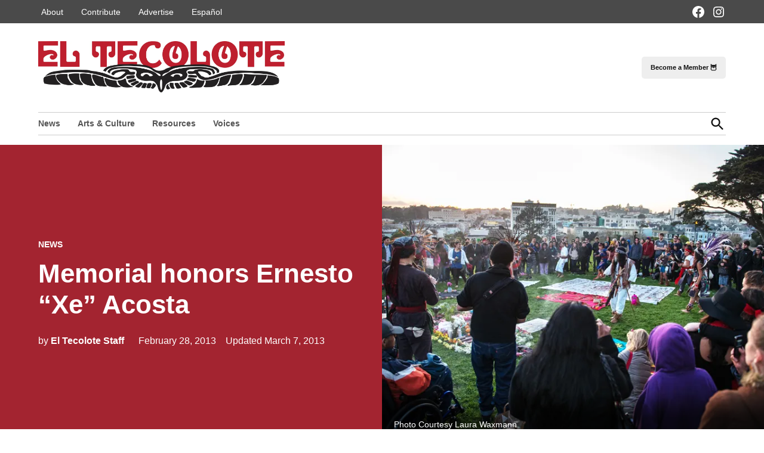

--- FILE ---
content_type: text/html; charset=UTF-8
request_url: https://eltecolote.org/content/en/memorial-honors-ernesto-xe-acosta/
body_size: 21658
content:
<!doctype html>
<html lang="en-US">
<head>
	<meta charset="UTF-8" />
	<meta name="viewport" content="width=device-width, initial-scale=1" />
	<link rel="profile" href="https://gmpg.org/xfn/11" />
	<meta name='robots' content='index, follow, max-image-preview:large, max-snippet:-1, max-video-preview:-1' />
	<style>img:is([sizes="auto" i],[sizes^="auto," i]){contain-intrinsic-size: 3000px 1500px}</style>
	
	<!-- This site is optimized with the Yoast SEO plugin v26.8 - https://yoast.com/product/yoast-seo-wordpress/ -->
	<title>Memorial honors Ernesto &quot;Xe&quot; Acosta - El Tecolote</title>
	<meta name="description" content="Ernesto “Xe” Acosta’s drum stood amidst a sea of strewn flowers, dictating a powerful rhythm to which a group of Aztec dancers began to chant. Slowly, people trickled into a circular formation on a hilltop in the northernmost corner of Alamo Square Park, where the aroma of burning copal filled the air as the sun shed its last warming rays on a day that changed the hearts of many." />
	<link rel="canonical" href="https://eltecolote.org/content/en/memorial-honors-ernesto-xe-acosta/" />
	<meta property="og:locale" content="en_US" />
	<meta property="og:type" content="article" />
	<meta property="og:title" content="Memorial honors Ernesto &quot;Xe&quot; Acosta - El Tecolote" />
	<meta property="og:description" content="Ernesto “Xe” Acosta’s drum stood amidst a sea of strewn flowers, dictating a powerful rhythm to which a group of Aztec dancers began to chant. Slowly, people trickled into a circular formation on a hilltop in the northernmost corner of Alamo Square Park, where the aroma of burning copal filled the air as the sun shed its last warming rays on a day that changed the hearts of many." />
	<meta property="og:url" content="https://eltecolote.org/content/en/memorial-honors-ernesto-xe-acosta/" />
	<meta property="og:site_name" content="El Tecolote" />
	<meta property="article:publisher" content="https://www.facebook.com/ElTecoloteSF/" />
	<meta property="article:published_time" content="2013-02-28T14:42:31+00:00" />
	<meta property="article:modified_time" content="2013-03-08T04:48:16+00:00" />
	<meta property="og:image" content="https://i0.wp.com/eltecolote.org/content/wp-content/uploads/2013/03/Xe_02web.jpg?fit=800%2C534&ssl=1" />
	<meta property="og:image:width" content="800" />
	<meta property="og:image:height" content="534" />
	<meta property="og:image:type" content="image/jpeg" />
	<meta name="author" content="El Tecolote Staff" />
	<meta name="twitter:card" content="summary_large_image" />
	<meta name="twitter:creator" content="@eltecolotesf" />
	<meta name="twitter:site" content="@eltecolotesf" />
	<meta name="twitter:label1" content="Written by" />
	<meta name="twitter:data1" content="El Tecolote Staff" />
	<meta name="twitter:label2" content="Est. reading time" />
	<meta name="twitter:data2" content="5 minutes" />
	<script type="application/ld+json" class="yoast-schema-graph">{"@context":"https://schema.org","@graph":[{"@type":"NewsArticle","@id":"https://eltecolote.org/content/en/memorial-honors-ernesto-xe-acosta/#article","isPartOf":{"@id":"https://eltecolote.org/content/en/memorial-honors-ernesto-xe-acosta/"},"author":[{"@id":"https://eltecolote.org/content/en/#/schema/person/08828d10185eba96895a8363a269410e"}],"headline":"Memorial honors Ernesto &#8220;Xe&#8221; Acosta","datePublished":"2013-02-28T14:42:31+00:00","dateModified":"2013-03-08T04:48:16+00:00","mainEntityOfPage":{"@id":"https://eltecolote.org/content/en/memorial-honors-ernesto-xe-acosta/"},"wordCount":985,"publisher":{"@id":"https://eltecolote.org/content/en/#organization"},"image":{"@id":"https://eltecolote.org/content/en/memorial-honors-ernesto-xe-acosta/#primaryimage"},"thumbnailUrl":"https://i0.wp.com/eltecolote.org/content/wp-content/uploads/2013/03/Xe_02web.jpg?fit=800%2C534&quality=89&ssl=1","keywords":["CCSF Mission campus","Danzantes","Ernesto \"Xe\" Acosta","Mexika New Year","Toltekayotl"],"articleSection":["News"],"inLanguage":"en-US"},{"@type":"WebPage","@id":"https://eltecolote.org/content/en/memorial-honors-ernesto-xe-acosta/","url":"https://eltecolote.org/content/en/memorial-honors-ernesto-xe-acosta/","name":"Memorial honors Ernesto \"Xe\" Acosta - El Tecolote","isPartOf":{"@id":"https://eltecolote.org/content/en/#website"},"primaryImageOfPage":{"@id":"https://eltecolote.org/content/en/memorial-honors-ernesto-xe-acosta/#primaryimage"},"image":{"@id":"https://eltecolote.org/content/en/memorial-honors-ernesto-xe-acosta/#primaryimage"},"thumbnailUrl":"https://i0.wp.com/eltecolote.org/content/wp-content/uploads/2013/03/Xe_02web.jpg?fit=800%2C534&quality=89&ssl=1","datePublished":"2013-02-28T14:42:31+00:00","dateModified":"2013-03-08T04:48:16+00:00","description":"Ernesto “Xe” Acosta’s drum stood amidst a sea of strewn flowers, dictating a powerful rhythm to which a group of Aztec dancers began to chant. Slowly, people trickled into a circular formation on a hilltop in the northernmost corner of Alamo Square Park, where the aroma of burning copal filled the air as the sun shed its last warming rays on a day that changed the hearts of many.","inLanguage":"en-US","potentialAction":[{"@type":"ReadAction","target":["https://eltecolote.org/content/en/memorial-honors-ernesto-xe-acosta/"]}]},{"@type":"ImageObject","inLanguage":"en-US","@id":"https://eltecolote.org/content/en/memorial-honors-ernesto-xe-acosta/#primaryimage","url":"https://i0.wp.com/eltecolote.org/content/wp-content/uploads/2013/03/Xe_02web.jpg?fit=800%2C534&quality=89&ssl=1","contentUrl":"https://i0.wp.com/eltecolote.org/content/wp-content/uploads/2013/03/Xe_02web.jpg?fit=800%2C534&quality=89&ssl=1","width":800,"height":534,"caption":"Photo Courtesy Laura Waxmann"},{"@type":"WebSite","@id":"https://eltecolote.org/content/en/#website","url":"https://eltecolote.org/content/en/","name":"El Tecolote","description":"San Francisco&#039;s Latinx newspaper since 1970","publisher":{"@id":"https://eltecolote.org/content/en/#organization"},"potentialAction":[{"@type":"SearchAction","target":{"@type":"EntryPoint","urlTemplate":"https://eltecolote.org/content/en/?s={search_term_string}"},"query-input":{"@type":"PropertyValueSpecification","valueRequired":true,"valueName":"search_term_string"}}],"inLanguage":"en-US"},{"@type":"Organization","@id":"https://eltecolote.org/content/en/#organization","name":"El Tecolote","url":"https://eltecolote.org/content/en/","logo":{"@type":"ImageObject","inLanguage":"en-US","@id":"https://eltecolote.org/content/en/#/schema/logo/image/","url":"https://i0.wp.com/eltecolote.org/content/wp-content/uploads/2021/05/ETlogo-1.jpg?fit=400%2C400&ssl=1","contentUrl":"https://i0.wp.com/eltecolote.org/content/wp-content/uploads/2021/05/ETlogo-1.jpg?fit=400%2C400&ssl=1","width":400,"height":400,"caption":"El Tecolote"},"image":{"@id":"https://eltecolote.org/content/en/#/schema/logo/image/"},"sameAs":["https://www.facebook.com/ElTecoloteSF/","https://x.com/eltecolotesf","https://www.instagram.com/eltecolotesf/"]},{"@type":"Person","@id":"https://eltecolote.org/content/en/#/schema/person/08828d10185eba96895a8363a269410e","name":"El Tecolote Staff","image":{"@type":"ImageObject","inLanguage":"en-US","@id":"https://eltecolote.org/content/en/#/schema/person/image/6afcb607783e095e4cf6be807353924d","url":"https://secure.gravatar.com/avatar/9534c92c8c908364e186a64d93efc86f62367109d1b07a3454facde655968589?s=96&d=mm&r=g","contentUrl":"https://secure.gravatar.com/avatar/9534c92c8c908364e186a64d93efc86f62367109d1b07a3454facde655968589?s=96&d=mm&r=g","caption":"El Tecolote Staff"},"url":"https://eltecolote.org/content/en/author/web-editor/"}]}</script>
	<!-- / Yoast SEO plugin. -->


<link rel='dns-prefetch' href='//www.googletagmanager.com' />
<link rel='dns-prefetch' href='//stats.wp.com' />
<link rel='dns-prefetch' href='//jetpack.wordpress.com' />
<link rel='dns-prefetch' href='//s0.wp.com' />
<link rel='dns-prefetch' href='//public-api.wordpress.com' />
<link rel='dns-prefetch' href='//0.gravatar.com' />
<link rel='dns-prefetch' href='//1.gravatar.com' />
<link rel='dns-prefetch' href='//2.gravatar.com' />
<link rel='dns-prefetch' href='//widgets.wp.com' />
<link rel='preconnect' href='//i0.wp.com' />
<link rel='preconnect' href='//c0.wp.com' />
<link rel="alternate" type="application/rss+xml" title="El Tecolote &raquo; Feed" href="https://eltecolote.org/content/en/feed/" />
<link rel="alternate" type="application/rss+xml" title="El Tecolote &raquo; Comments Feed" href="https://eltecolote.org/content/en/comments/feed/" />
<script>
window._wpemojiSettings = {"baseUrl":"https:\/\/s.w.org\/images\/core\/emoji\/16.0.1\/72x72\/","ext":".png","svgUrl":"https:\/\/s.w.org\/images\/core\/emoji\/16.0.1\/svg\/","svgExt":".svg","source":{"concatemoji":"https:\/\/eltecolote.org\/content\/wp-includes\/js\/wp-emoji-release.min.js?ver=6.8.3"}};
/*! This file is auto-generated */
!function(s,n){var o,i,e;function c(e){try{var t={supportTests:e,timestamp:(new Date).valueOf()};sessionStorage.setItem(o,JSON.stringify(t))}catch(e){}}function p(e,t,n){e.clearRect(0,0,e.canvas.width,e.canvas.height),e.fillText(t,0,0);var t=new Uint32Array(e.getImageData(0,0,e.canvas.width,e.canvas.height).data),a=(e.clearRect(0,0,e.canvas.width,e.canvas.height),e.fillText(n,0,0),new Uint32Array(e.getImageData(0,0,e.canvas.width,e.canvas.height).data));return t.every(function(e,t){return e===a[t]})}function u(e,t){e.clearRect(0,0,e.canvas.width,e.canvas.height),e.fillText(t,0,0);for(var n=e.getImageData(16,16,1,1),a=0;a<n.data.length;a++)if(0!==n.data[a])return!1;return!0}function f(e,t,n,a){switch(t){case"flag":return n(e,"\ud83c\udff3\ufe0f\u200d\u26a7\ufe0f","\ud83c\udff3\ufe0f\u200b\u26a7\ufe0f")?!1:!n(e,"\ud83c\udde8\ud83c\uddf6","\ud83c\udde8\u200b\ud83c\uddf6")&&!n(e,"\ud83c\udff4\udb40\udc67\udb40\udc62\udb40\udc65\udb40\udc6e\udb40\udc67\udb40\udc7f","\ud83c\udff4\u200b\udb40\udc67\u200b\udb40\udc62\u200b\udb40\udc65\u200b\udb40\udc6e\u200b\udb40\udc67\u200b\udb40\udc7f");case"emoji":return!a(e,"\ud83e\udedf")}return!1}function g(e,t,n,a){var r="undefined"!=typeof WorkerGlobalScope&&self instanceof WorkerGlobalScope?new OffscreenCanvas(300,150):s.createElement("canvas"),o=r.getContext("2d",{willReadFrequently:!0}),i=(o.textBaseline="top",o.font="600 32px Arial",{});return e.forEach(function(e){i[e]=t(o,e,n,a)}),i}function t(e){var t=s.createElement("script");t.src=e,t.defer=!0,s.head.appendChild(t)}"undefined"!=typeof Promise&&(o="wpEmojiSettingsSupports",i=["flag","emoji"],n.supports={everything:!0,everythingExceptFlag:!0},e=new Promise(function(e){s.addEventListener("DOMContentLoaded",e,{once:!0})}),new Promise(function(t){var n=function(){try{var e=JSON.parse(sessionStorage.getItem(o));if("object"==typeof e&&"number"==typeof e.timestamp&&(new Date).valueOf()<e.timestamp+604800&&"object"==typeof e.supportTests)return e.supportTests}catch(e){}return null}();if(!n){if("undefined"!=typeof Worker&&"undefined"!=typeof OffscreenCanvas&&"undefined"!=typeof URL&&URL.createObjectURL&&"undefined"!=typeof Blob)try{var e="postMessage("+g.toString()+"("+[JSON.stringify(i),f.toString(),p.toString(),u.toString()].join(",")+"));",a=new Blob([e],{type:"text/javascript"}),r=new Worker(URL.createObjectURL(a),{name:"wpTestEmojiSupports"});return void(r.onmessage=function(e){c(n=e.data),r.terminate(),t(n)})}catch(e){}c(n=g(i,f,p,u))}t(n)}).then(function(e){for(var t in e)n.supports[t]=e[t],n.supports.everything=n.supports.everything&&n.supports[t],"flag"!==t&&(n.supports.everythingExceptFlag=n.supports.everythingExceptFlag&&n.supports[t]);n.supports.everythingExceptFlag=n.supports.everythingExceptFlag&&!n.supports.flag,n.DOMReady=!1,n.readyCallback=function(){n.DOMReady=!0}}).then(function(){return e}).then(function(){var e;n.supports.everything||(n.readyCallback(),(e=n.source||{}).concatemoji?t(e.concatemoji):e.wpemoji&&e.twemoji&&(t(e.twemoji),t(e.wpemoji)))}))}((window,document),window._wpemojiSettings);
</script>
<style id='wp-emoji-styles-inline-css'>img.wp-smiley,img.emoji{display: inline !important;border: none !important;box-shadow: none !important;height: 1em !important;width: 1em !important;margin: 0 0.07em !important;vertical-align: -0.1em !important;background: none !important;padding: 0 !important;}</style>
<link rel='stylesheet' id='wp-block-library-css' href='https://c0.wp.com/c/6.8.3/wp-includes/css/dist/block-library/style.min.css' media='all' />
<style id='wp-block-library-theme-inline-css'>.wp-block-audio :where(figcaption){color:#555;font-size:13px;text-align:center}.is-dark-theme .wp-block-audio :where(figcaption){color:#ffffffa6}.wp-block-audio{margin:0 0 1em}.wp-block-code{border:1px solid #ccc;border-radius:4px;font-family:Menlo,Consolas,monaco,monospace;padding:.8em 1em}.wp-block-embed :where(figcaption){color:#555;font-size:13px;text-align:center}.is-dark-theme .wp-block-embed :where(figcaption){color:#ffffffa6}.wp-block-embed{margin:0 0 1em}.blocks-gallery-caption{color:#555;font-size:13px;text-align:center}.is-dark-theme .blocks-gallery-caption{color:#ffffffa6}:root :where(.wp-block-image figcaption){color:#555;font-size:13px;text-align:center}.is-dark-theme :root :where(.wp-block-image figcaption){color:#ffffffa6}.wp-block-image{margin:0 0 1em}.wp-block-pullquote{border-bottom:4px solid;border-top:4px solid;color:currentColor;margin-bottom:1.75em}.wp-block-pullquote cite,.wp-block-pullquote footer,.wp-block-pullquote__citation{color:currentColor;font-size:.8125em;font-style:normal;text-transform:uppercase}.wp-block-quote{border-left:.25em solid;margin:0 0 1.75em;padding-left:1em}.wp-block-quote cite,.wp-block-quote footer{color:currentColor;font-size:.8125em;font-style:normal;position:relative}.wp-block-quote:where(.has-text-align-right){border-left:none;border-right:.25em solid;padding-left:0;padding-right:1em}.wp-block-quote:where(.has-text-align-center){border:none;padding-left:0}.wp-block-quote.is-large,.wp-block-quote.is-style-large,.wp-block-quote:where(.is-style-plain){border:none}.wp-block-search .wp-block-search__label{font-weight:700}.wp-block-search__button{border:1px solid #ccc;padding:.375em .625em}:where(.wp-block-group.has-background){padding:1.25em 2.375em}.wp-block-separator.has-css-opacity{opacity:.4}.wp-block-separator{border:none;border-bottom:2px solid;margin-left:auto;margin-right:auto}.wp-block-separator.has-alpha-channel-opacity{opacity:1}.wp-block-separator:not(.is-style-wide):not(.is-style-dots){width:100px}.wp-block-separator.has-background:not(.is-style-dots){border-bottom:none;height:1px}.wp-block-separator.has-background:not(.is-style-wide):not(.is-style-dots){height:2px}.wp-block-table{margin:0 0 1em}.wp-block-table td,.wp-block-table th{word-break:normal}.wp-block-table :where(figcaption){color:#555;font-size:13px;text-align:center}.is-dark-theme .wp-block-table :where(figcaption){color:#ffffffa6}.wp-block-video :where(figcaption){color:#555;font-size:13px;text-align:center}.is-dark-theme .wp-block-video :where(figcaption){color:#ffffffa6}.wp-block-video{margin:0 0 1em}:root :where(.wp-block-template-part.has-background){margin-bottom:0;margin-top:0;padding:1.25em 2.375em}</style>
<style id='classic-theme-styles-inline-css'>.wp-block-button__link{color:#fff;background-color:#32373c;border-radius:9999px;box-shadow:none;text-decoration:none;padding:calc(.667em + 2px) calc(1.333em + 2px);font-size:1.125em}.wp-block-file__button{background:#32373c;color:#fff;text-decoration:none}</style>
<style id='co-authors-plus-coauthors-style-inline-css'>.wp-block-co-authors-plus-coauthors.is-layout-flow [class*=wp-block-co-authors-plus]{display:inline}</style>
<style id='co-authors-plus-avatar-style-inline-css'>.wp-block-co-authors-plus-avatar :where(img){height:auto;max-width:100%;vertical-align:bottom}.wp-block-co-authors-plus-coauthors.is-layout-flow .wp-block-co-authors-plus-avatar :where(img){vertical-align:middle}.wp-block-co-authors-plus-avatar:is(.alignleft,.alignright){display:table}.wp-block-co-authors-plus-avatar.aligncenter{display:table;margin-inline:auto}</style>
<style id='co-authors-plus-image-style-inline-css'>.wp-block-co-authors-plus-image{margin-bottom:0}.wp-block-co-authors-plus-image :where(img){height:auto;max-width:100%;vertical-align:bottom}.wp-block-co-authors-plus-coauthors.is-layout-flow .wp-block-co-authors-plus-image :where(img){vertical-align:middle}.wp-block-co-authors-plus-image:is(.alignfull,.alignwide) :where(img){width:100%}.wp-block-co-authors-plus-image:is(.alignleft,.alignright){display:table}.wp-block-co-authors-plus-image.aligncenter{display:table;margin-inline:auto}</style>
<style id='ilb-icon-list-style-inline-css'>.dashicons{font-family:dashicons!important}.wp-block-ilb-icon-list{text-align:center}.wp-block-ilb-icon-list *{box-sizing:border-box}.wp-block-ilb-icon-list .ilbIconList{background:transparent;box-shadow:0 0 10px 0 rgba(69,39,164,.502);display:inline-block;max-width:100%;padding:30px 25px}.wp-block-ilb-icon-list .ilbIconList.left .header{justify-items:start}.wp-block-ilb-icon-list .ilbIconList.center{text-align:center}.wp-block-ilb-icon-list .ilbIconList.center .header{justify-items:center}.wp-block-ilb-icon-list .ilbIconList.center ul.lists{display:inline-block}.wp-block-ilb-icon-list .ilbIconList.right .header{justify-items:end}.wp-block-ilb-icon-list .ilbIconList.right ul.lists .list{flex-direction:row-reverse}.wp-block-ilb-icon-list .ilbIconList .header{display:grid;height:-moz-min-content;height:min-content;margin-bottom:30px}.wp-block-ilb-icon-list .ilbIconList .header .description,.wp-block-ilb-icon-list .ilbIconList .header .title{margin:0 0 5px;text-align:initial;width:auto}.wp-block-ilb-icon-list .ilbIconList .header .title{color:#4527a4;font-size:30px;font-weight:700;text-transform:uppercase}.wp-block-ilb-icon-list .ilbIconList .header .description{color:#828282;font-size:18px;font-weight:500}.wp-block-ilb-icon-list .ilbIconList .header .separator{border-top:2px solid #828282;display:inline-block;text-align:initial;width:20%}.wp-block-ilb-icon-list .ilbIconList ul.lists{list-style-type:none;margin:0;padding:0}.wp-block-ilb-icon-list .ilbIconList ul.lists .link{text-decoration:none}.wp-block-ilb-icon-list .ilbIconList ul.lists .link li.list{padding-bottom:7px}.wp-block-ilb-icon-list .ilbIconList ul.default{list-style-type:none;margin:0;padding:0}.wp-block-ilb-icon-list .ilbIconList ul.default .content{max-width:90%;padding:10px}.wp-block-ilb-icon-list .ilbIconList ul.default li{align-items:center;display:flex;gap:15px;padding:0}.wp-block-ilb-icon-list .ilbIconList ul.default li:not(:last-child){margin-bottom:8px}.wp-block-ilb-icon-list .ilbIconList ul.default li .icon{align-items:center;background:#4527a4;border-radius:50%;color:#fff;display:flex;font-size:18px;font-style:normal;height:30px;justify-content:center;width:30px}.wp-block-ilb-icon-list .ilbIconList ul.default li .link{display:inline-block;text-decoration:none}.wp-block-ilb-icon-list .ilbIconList ul.default li .text{color:#828282;margin:0;max-width:calc(100% - 45px);text-align:left}.wp-block-ilb-icon-list .ilbIconList ul.default li .text a{color:inherit;font-size:inherit;text-decoration:inherit}.wp-block-ilb-icon-list .ilbIconList ul.default li .text a:hover{color:inherit}.wp-block-ilb-icon-list .ilbIconList ul.theme2 .link{text-decoration:none}.wp-block-ilb-icon-list .ilbIconList ul.theme2 .link li.list{margin-bottom:15px}.wp-block-ilb-icon-list .ilbIconList ul.theme2 li{align-items:center;border-radius:12px;box-shadow:0 0 6px rgba(0,0,0,.2);cursor:pointer;display:flex;margin-bottom:15px;padding:16px;transition:background-color .2s ease}.wp-block-ilb-icon-list .ilbIconList ul.theme2 li:last-child{margin-bottom:0}.wp-block-ilb-icon-list .ilbIconList ul.theme2 li:hover{background-color:rgba(0,0,0,.02)}.wp-block-ilb-icon-list .ilbIconList ul.theme2 li .icon{align-items:center;border-radius:50%;display:flex;justify-content:center}.wp-block-ilb-icon-list .ilbIconList ul.theme2 li .content{flex:1;margin-left:18px;max-width:90%;padding:10px;text-align:left}.wp-block-ilb-icon-list .ilbIconList ul.theme2 li .content h3{font-family:sans-serif;font-size:22px;font-weight:500}.wp-block-ilb-icon-list .ilbIconList ul.theme2 li .content p{font-size:14px;margin-top:-15px}.wp-block-ilb-icon-list .ilbIconList ul.theme2 li .arrow{color:#ccc;margin-left:16px}.wp-block-ilb-icon-list .ilbIconList ul.theme3{display:grid}.wp-block-ilb-icon-list .ilbIconList ul.theme3 .list{box-sizing:border-box;cursor:pointer;padding:15px 10px;transition:all .4s cubic-bezier(.25,.8,.25,1);word-wrap:break-word;white-space:normal}.wp-block-ilb-icon-list .ilbIconList ul.theme3 .list .feature-container .feature .icon-wrapper{transition:transform .5s ease}.wp-block-ilb-icon-list .ilbIconList ul.theme3 .list .feature-container:hover .feature .icon-wrapper{transform:rotate(45deg)}.wp-block-ilb-icon-list .ilbIconList ul.theme3 .list:hover{background-color:#eaecee;box-shadow:0 12px 25px rgba(0,0,0,.3);transform:translateY(-8px)}.wp-block-ilb-icon-list .ilbIconList ul.theme3 .link,.wp-block-ilb-icon-list .ilbIconList ul.theme4 .link{text-decoration:none}.wp-block-ilb-icon-list .ilbIconList ul.theme4 .link li.list{margin-bottom:15px}.wp-block-ilb-icon-list .ilbIconList ul.theme4 li{align-items:center;border-radius:12px;box-shadow:0 0 6px rgba(0,0,0,.2);cursor:pointer;display:flex;margin-bottom:15px;padding:25px;position:relative;transition:background-color .2s ease}.wp-block-ilb-icon-list .ilbIconList ul.theme4 li:last-child{margin-bottom:0}.wp-block-ilb-icon-list .ilbIconList ul.theme4 li:hover{background-color:rgba(0,0,0,.02)}.wp-block-ilb-icon-list .ilbIconList ul.theme4 li .icon{align-items:center;border-radius:50%;display:flex;justify-content:center}.wp-block-ilb-icon-list .ilbIconList ul.theme4 li .content{flex:1;margin-left:15px;margin-top:20px;max-width:90%;padding:10px;text-align:left}.wp-block-ilb-icon-list .ilbIconList ul.theme4 li .content h3{font-family:sans-serif;font-size:22px;font-weight:500}.wp-block-ilb-icon-list .ilbIconList ul.theme4 li .content p{font-size:14px;margin-top:-15px}.wp-block-ilb-icon-list .ilbIconList ul.theme4 li .arrow{color:#ccc;margin-left:16px}.wp-block-ilb-icon-list .ilbIconList ul.theme4 li .hidden-badge{display:none}.wp-block-ilb-icon-list .ilbIconList ul.theme4 li .badge{border-radius:7px;padding:5px 8px;position:absolute;right:20px;top:0}.wp-block-ilb-icon-list .ilbIconList ul.theme5{display:grid}.wp-block-ilb-icon-list .ilbIconList ul.theme5 .link{text-decoration:none}.wp-block-ilb-icon-list .ilbIconList ul.theme5 .content{max-width:90%;padding:10px}.wp-block-ilb-icon-list .ilbIconList ul.theme5 .icon-card-wrapper{position:relative;transition:transform .3s ease}.wp-block-ilb-icon-list .ilbIconList ul.theme5 .icon-card-wrapper:hover{transform:translateY(-4px)}.wp-block-ilb-icon-list .ilbIconList ul.theme5 .bg-element{border-radius:1rem;inset:0;position:absolute;transition:transform .3s ease}.wp-block-ilb-icon-list .ilbIconList ul.theme5 .bg-element-1{transform:rotate(3deg)}.wp-block-ilb-icon-list .ilbIconList ul.theme5 .bg-element-2{transform:rotate(-3deg)}.wp-block-ilb-icon-list .ilbIconList ul.theme5 .icon-card-wrapper:hover .bg-element-1{transform:rotate(6deg)}.wp-block-ilb-icon-list .ilbIconList ul.theme5 .icon-card-wrapper:hover .bg-element-2{transform:rotate(-6deg)}.wp-block-ilb-icon-list .ilbIconList ul.theme5 .icon-card{border:1px solid #e5e7eb;border-radius:1rem;box-shadow:0 10px 15px -3px rgba(0,0,0,.1);padding:1.5rem;position:relative;transition:all .3s ease}.wp-block-ilb-icon-list .ilbIconList ul.theme5 .icon-card:hover{box-shadow:0 20px 25px -5px rgba(0,0,0,.1)}.wp-block-ilb-icon-list .ilbIconList ul.theme5 .icon-container{margin-bottom:1.5rem;position:relative}.wp-block-ilb-icon-list .ilbIconList ul.theme5 .icon-bg-blur{border-radius:50%;filter:blur(20px);inset:0;opacity:.2;position:absolute;transition:opacity .3s ease}.wp-block-ilb-icon-list .ilbIconList ul.theme5 .icon-card:hover .icon-bg-blur{opacity:.3}.wp-block-ilb-icon-list .ilbIconList ul.theme5 .icon-wrapper{align-items:center;display:flex;justify-content:center;margin:0 auto;position:relative}.wp-block-ilb-icon-list .ilbIconList ul.theme5 .icon-pulse{animation:pulse 2s infinite;border-radius:50%;inset:0;position:absolute}@keyframes pulse{0%{opacity:.5;transform:scale(.95)}50%{opacity:.8;transform:scale(1.05)}to{opacity:.5;transform:scale(.95)}}.wp-block-ilb-icon-list .ilbIconList ul.theme5 .icon-circle{align-items:center;border-radius:50%;display:inline-flex;justify-content:center;position:relative;transition:transform .3s ease}.wp-block-ilb-icon-list .ilbIconList ul.theme5 .icon-card:hover .icon-circle{transform:scale(1.1)}.wp-block-ilb-icon-list .ilbIconList ul.theme5 .icon{color:#4f46e5;height:2rem;width:2rem}.wp-block-ilb-icon-list .ilbIconList ul.theme5 .card-content{text-align:center}.wp-block-ilb-icon-list .ilbIconList ul.theme5 .card-title{margin-bottom:.5rem;transition:color .3s ease}.wp-block-ilb-icon-list .ilbIconList ul.theme5 .icon-card:hover .card-title{color:#4f46e5}.wp-block-ilb-icon-list .ilbIconList ul.theme5 .card-description{line-height:1.5;transition:color .3s ease}.wp-block-ilb-icon-list .ilbIconList ul.theme5 .icon-card:hover .card-description{color:#374151}.wp-block-ilb-icon-list .ilbIconList ul.theme5 .animated-border{background:linear-gradient(90deg,#3b82f6,#8b5cf6);bottom:0;height:2px;left:50%;position:absolute;transform:translateX(-50%);transition:width .5s ease;width:0}.wp-block-ilb-icon-list .ilbIconList ul.theme5 .icon-card:hover .animated-border{width:80%}.wp-block-ilb-icon-list .ilbIconList ul.theme6 .icon-list-container{background:#fff;border-radius:.5rem;box-shadow:0 4px 6px rgba(0,0,0,.1);margin:0 auto;overflow:hidden;width:100%}.wp-block-ilb-icon-list .ilbIconList ul.theme6 .icon-table{border-collapse:collapse;text-align:center;width:100%}.wp-block-ilb-icon-list .ilbIconList ul.theme6 .icon-table td{border-bottom:1px solid #e5e7eb;padding:1rem}.wp-block-ilb-icon-list .ilbIconList ul.theme6 .icon-container{align-items:center;display:flex;justify-content:center}.wp-block-ilb-icon-list .ilbIconList ul.theme6 .try-button{border:none;border-radius:.375rem;cursor:pointer;padding:6px 10px;transition:background-color .2s;width:70px}.wp-block-ilb-icon-list .ilbIconList ul.theme6 .try-button:hover{background-color:#059669}.wp-block-ilb-icon-list .ilbIconList ul.theme7{display:grid}.wp-block-ilb-icon-list .ilbIconList ul.theme7 .icon-list-satellite{position:relative}.wp-block-ilb-icon-list .ilbIconList ul.theme7 .glass-card{border:1px solid #e5e7eb;border-radius:1rem;box-shadow:0 10px 15px -3px rgba(0,0,0,.1);padding:1.5rem;position:relative;transition:all .3s ease}.wp-block-ilb-icon-list .ilbIconList ul.theme7 .icon-sphere{height:70px;margin:0 auto 1.5rem;position:relative;width:70px}.wp-block-ilb-icon-list .ilbIconList ul.theme7 .theme7Icon{border-radius:50%;padding:12px}@keyframes rotateGradient{0%{transform:rotate(0deg)}to{transform:rotate(1turn)}}.wp-block-ilb-icon-list .ilbIconList ul.theme7 .icon-satellite{align-items:center;display:flex;height:100%;justify-content:center;position:relative;width:100%;z-index:2}.wp-block-ilb-icon-list .ilbIconList ul.theme7 .glass-card:hover .feature-icon{transform:scale(1.1)}.wp-block-ilb-icon-list .ilbIconList ul.theme7 .orbit{animation:orbitRotate 12s linear infinite;border-radius:50%;inset:-15px;position:absolute}@keyframes orbitRotate{0%{transform:rotate(0deg)}to{transform:rotate(1turn)}}.wp-block-ilb-icon-list .ilbIconList ul.theme7 .satellite{border-radius:50%;box-shadow:0 0 10px #fff;height:10px;position:absolute;width:10px}.wp-block-ilb-icon-list .ilbIconList ul.theme7 .satellite:first-child{left:50%;top:0}.wp-block-ilb-icon-list .ilbIconList ul.theme7 .satellite:nth-child(2){bottom:25%;right:0}.wp-block-ilb-icon-list .ilbIconList ul.theme7 .satellite:nth-child(3){bottom:25%;left:0}.wp-block-ilb-icon-list .ilbIconList ul.theme7 .text-content{position:relative;text-align:center;z-index:2}.wp-block-ilb-icon-list .ilbIconList ul.theme7 .hover-line{background:linear-gradient(90deg,rgba(147,51,234,.5),rgba(79,70,229,.5));bottom:0;height:2px;left:50%;position:absolute;transform:translateX(-50%);transition:width .4s ease;width:0}.wp-block-ilb-icon-list .ilbIconList ul.theme7 .glass-card:hover .hover-line{width:80%}</style>
<link rel='stylesheet' id='mediaelement-css' href='https://c0.wp.com/c/6.8.3/wp-includes/js/mediaelement/mediaelementplayer-legacy.min.css' media='all' />
<link rel='stylesheet' id='wp-mediaelement-css' href='https://c0.wp.com/c/6.8.3/wp-includes/js/mediaelement/wp-mediaelement.min.css' media='all' />
<style id='jetpack-sharing-buttons-style-inline-css'>.jetpack-sharing-buttons__services-list{display:flex;flex-direction:row;flex-wrap:wrap;gap:0;list-style-type:none;margin:5px;padding:0}.jetpack-sharing-buttons__services-list.has-small-icon-size{font-size:12px}.jetpack-sharing-buttons__services-list.has-normal-icon-size{font-size:16px}.jetpack-sharing-buttons__services-list.has-large-icon-size{font-size:24px}.jetpack-sharing-buttons__services-list.has-huge-icon-size{font-size:36px}@media print{.jetpack-sharing-buttons__services-list{display:none!important}}.editor-styles-wrapper .wp-block-jetpack-sharing-buttons{gap:0;padding-inline-start:0}ul.jetpack-sharing-buttons__services-list.has-background{padding:1.25em 2.375em}</style>
<link rel='stylesheet' id='fontAwesome-css' href='https://eltecolote.org/content/wp-content/plugins/icon-list-block/assets/css/font-awesome.min.css?ver=6.4.2' media='all' />
<style id='global-styles-inline-css'>:root{--wp--preset--aspect-ratio--square: 1;--wp--preset--aspect-ratio--4-3: 4/3;--wp--preset--aspect-ratio--3-4: 3/4;--wp--preset--aspect-ratio--3-2: 3/2;--wp--preset--aspect-ratio--2-3: 2/3;--wp--preset--aspect-ratio--16-9: 16/9;--wp--preset--aspect-ratio--9-16: 9/16;--wp--preset--color--black: #000000;--wp--preset--color--cyan-bluish-gray: #abb8c3;--wp--preset--color--white: #FFFFFF;--wp--preset--color--pale-pink: #f78da7;--wp--preset--color--vivid-red: #cf2e2e;--wp--preset--color--luminous-vivid-orange: #ff6900;--wp--preset--color--luminous-vivid-amber: #fcb900;--wp--preset--color--light-green-cyan: #7bdcb5;--wp--preset--color--vivid-green-cyan: #00d084;--wp--preset--color--pale-cyan-blue: #8ed1fc;--wp--preset--color--vivid-cyan-blue: #0693e3;--wp--preset--color--vivid-purple: #9b51e0;--wp--preset--color--primary: #a32430;--wp--preset--color--primary-variation: #7b0008;--wp--preset--color--secondary: #666666;--wp--preset--color--secondary-variation: #3e3e3e;--wp--preset--color--dark-gray: #111111;--wp--preset--color--medium-gray: #767676;--wp--preset--color--light-gray: #EEEEEE;--wp--preset--gradient--vivid-cyan-blue-to-vivid-purple: linear-gradient(135deg,rgba(6,147,227,1) 0%,rgb(155,81,224) 100%);--wp--preset--gradient--light-green-cyan-to-vivid-green-cyan: linear-gradient(135deg,rgb(122,220,180) 0%,rgb(0,208,130) 100%);--wp--preset--gradient--luminous-vivid-amber-to-luminous-vivid-orange: linear-gradient(135deg,rgba(252,185,0,1) 0%,rgba(255,105,0,1) 100%);--wp--preset--gradient--luminous-vivid-orange-to-vivid-red: linear-gradient(135deg,rgba(255,105,0,1) 0%,rgb(207,46,46) 100%);--wp--preset--gradient--very-light-gray-to-cyan-bluish-gray: linear-gradient(135deg,rgb(238,238,238) 0%,rgb(169,184,195) 100%);--wp--preset--gradient--cool-to-warm-spectrum: linear-gradient(135deg,rgb(74,234,220) 0%,rgb(151,120,209) 20%,rgb(207,42,186) 40%,rgb(238,44,130) 60%,rgb(251,105,98) 80%,rgb(254,248,76) 100%);--wp--preset--gradient--blush-light-purple: linear-gradient(135deg,rgb(255,206,236) 0%,rgb(152,150,240) 100%);--wp--preset--gradient--blush-bordeaux: linear-gradient(135deg,rgb(254,205,165) 0%,rgb(254,45,45) 50%,rgb(107,0,62) 100%);--wp--preset--gradient--luminous-dusk: linear-gradient(135deg,rgb(255,203,112) 0%,rgb(199,81,192) 50%,rgb(65,88,208) 100%);--wp--preset--gradient--pale-ocean: linear-gradient(135deg,rgb(255,245,203) 0%,rgb(182,227,212) 50%,rgb(51,167,181) 100%);--wp--preset--gradient--electric-grass: linear-gradient(135deg,rgb(202,248,128) 0%,rgb(113,206,126) 100%);--wp--preset--gradient--midnight: linear-gradient(135deg,rgb(2,3,129) 0%,rgb(40,116,252) 100%);--wp--preset--gradient--grad-1: linear-gradient( 135deg,rgb( 163,36,48) 0%,rgb( 123,0,8) 100% );--wp--preset--gradient--grad-2: linear-gradient( 135deg,rgb( 102,102,102) 0%,rgb( 62,62,62) 100% );--wp--preset--gradient--grad-3: linear-gradient( 135deg,rgb( 17,17,17 ) 0%,rgb( 85,85,85 ) 100% );--wp--preset--gradient--grad-4: linear-gradient( 135deg,rgb( 68,68,68 ) 0%,rgb( 136,136,136 ) 100% );--wp--preset--gradient--grad-5: linear-gradient( 135deg,rgb( 119,119,119 ) 0%,rgb( 221,221,221 ) 100% );--wp--preset--gradient--grad-6: linear-gradient( 135deg,rgb( 221,221,221 ) 0%,rgb( 255,255,255 ) 100% );--wp--preset--font-size--small: 16px;--wp--preset--font-size--medium: 20px;--wp--preset--font-size--large: 36px;--wp--preset--font-size--x-large: 42px;--wp--preset--font-size--normal: 20px;--wp--preset--font-size--huge: 44px;--wp--preset--spacing--20: 0.44rem;--wp--preset--spacing--30: 0.67rem;--wp--preset--spacing--40: 1rem;--wp--preset--spacing--50: 1.5rem;--wp--preset--spacing--60: 2.25rem;--wp--preset--spacing--70: 3.38rem;--wp--preset--spacing--80: 5.06rem;--wp--preset--shadow--natural: 6px 6px 9px rgba(0,0,0,0.2);--wp--preset--shadow--deep: 12px 12px 50px rgba(0,0,0,0.4);--wp--preset--shadow--sharp: 6px 6px 0px rgba(0,0,0,0.2);--wp--preset--shadow--outlined: 6px 6px 0px -3px rgba(255,255,255,1),6px 6px rgba(0,0,0,1);--wp--preset--shadow--crisp: 6px 6px 0px rgba(0,0,0,1);}:where(.is-layout-flex){gap: 0.5em;}:where(.is-layout-grid){gap: 0.5em;}body .is-layout-flex{display: flex;}.is-layout-flex{flex-wrap: wrap;align-items: center;}.is-layout-flex > :is(*,div){margin: 0;}body .is-layout-grid{display: grid;}.is-layout-grid > :is(*,div){margin: 0;}:where(.wp-block-columns.is-layout-flex){gap: 2em;}:where(.wp-block-columns.is-layout-grid){gap: 2em;}:where(.wp-block-post-template.is-layout-flex){gap: 1.25em;}:where(.wp-block-post-template.is-layout-grid){gap: 1.25em;}.has-black-color{color: var(--wp--preset--color--black) !important;}.has-cyan-bluish-gray-color{color: var(--wp--preset--color--cyan-bluish-gray) !important;}.has-white-color{color: var(--wp--preset--color--white) !important;}.has-pale-pink-color{color: var(--wp--preset--color--pale-pink) !important;}.has-vivid-red-color{color: var(--wp--preset--color--vivid-red) !important;}.has-luminous-vivid-orange-color{color: var(--wp--preset--color--luminous-vivid-orange) !important;}.has-luminous-vivid-amber-color{color: var(--wp--preset--color--luminous-vivid-amber) !important;}.has-light-green-cyan-color{color: var(--wp--preset--color--light-green-cyan) !important;}.has-vivid-green-cyan-color{color: var(--wp--preset--color--vivid-green-cyan) !important;}.has-pale-cyan-blue-color{color: var(--wp--preset--color--pale-cyan-blue) !important;}.has-vivid-cyan-blue-color{color: var(--wp--preset--color--vivid-cyan-blue) !important;}.has-vivid-purple-color{color: var(--wp--preset--color--vivid-purple) !important;}.has-black-background-color{background-color: var(--wp--preset--color--black) !important;}.has-cyan-bluish-gray-background-color{background-color: var(--wp--preset--color--cyan-bluish-gray) !important;}.has-white-background-color{background-color: var(--wp--preset--color--white) !important;}.has-pale-pink-background-color{background-color: var(--wp--preset--color--pale-pink) !important;}.has-vivid-red-background-color{background-color: var(--wp--preset--color--vivid-red) !important;}.has-luminous-vivid-orange-background-color{background-color: var(--wp--preset--color--luminous-vivid-orange) !important;}.has-luminous-vivid-amber-background-color{background-color: var(--wp--preset--color--luminous-vivid-amber) !important;}.has-light-green-cyan-background-color{background-color: var(--wp--preset--color--light-green-cyan) !important;}.has-vivid-green-cyan-background-color{background-color: var(--wp--preset--color--vivid-green-cyan) !important;}.has-pale-cyan-blue-background-color{background-color: var(--wp--preset--color--pale-cyan-blue) !important;}.has-vivid-cyan-blue-background-color{background-color: var(--wp--preset--color--vivid-cyan-blue) !important;}.has-vivid-purple-background-color{background-color: var(--wp--preset--color--vivid-purple) !important;}.has-black-border-color{border-color: var(--wp--preset--color--black) !important;}.has-cyan-bluish-gray-border-color{border-color: var(--wp--preset--color--cyan-bluish-gray) !important;}.has-white-border-color{border-color: var(--wp--preset--color--white) !important;}.has-pale-pink-border-color{border-color: var(--wp--preset--color--pale-pink) !important;}.has-vivid-red-border-color{border-color: var(--wp--preset--color--vivid-red) !important;}.has-luminous-vivid-orange-border-color{border-color: var(--wp--preset--color--luminous-vivid-orange) !important;}.has-luminous-vivid-amber-border-color{border-color: var(--wp--preset--color--luminous-vivid-amber) !important;}.has-light-green-cyan-border-color{border-color: var(--wp--preset--color--light-green-cyan) !important;}.has-vivid-green-cyan-border-color{border-color: var(--wp--preset--color--vivid-green-cyan) !important;}.has-pale-cyan-blue-border-color{border-color: var(--wp--preset--color--pale-cyan-blue) !important;}.has-vivid-cyan-blue-border-color{border-color: var(--wp--preset--color--vivid-cyan-blue) !important;}.has-vivid-purple-border-color{border-color: var(--wp--preset--color--vivid-purple) !important;}.has-vivid-cyan-blue-to-vivid-purple-gradient-background{background: var(--wp--preset--gradient--vivid-cyan-blue-to-vivid-purple) !important;}.has-light-green-cyan-to-vivid-green-cyan-gradient-background{background: var(--wp--preset--gradient--light-green-cyan-to-vivid-green-cyan) !important;}.has-luminous-vivid-amber-to-luminous-vivid-orange-gradient-background{background: var(--wp--preset--gradient--luminous-vivid-amber-to-luminous-vivid-orange) !important;}.has-luminous-vivid-orange-to-vivid-red-gradient-background{background: var(--wp--preset--gradient--luminous-vivid-orange-to-vivid-red) !important;}.has-very-light-gray-to-cyan-bluish-gray-gradient-background{background: var(--wp--preset--gradient--very-light-gray-to-cyan-bluish-gray) !important;}.has-cool-to-warm-spectrum-gradient-background{background: var(--wp--preset--gradient--cool-to-warm-spectrum) !important;}.has-blush-light-purple-gradient-background{background: var(--wp--preset--gradient--blush-light-purple) !important;}.has-blush-bordeaux-gradient-background{background: var(--wp--preset--gradient--blush-bordeaux) !important;}.has-luminous-dusk-gradient-background{background: var(--wp--preset--gradient--luminous-dusk) !important;}.has-pale-ocean-gradient-background{background: var(--wp--preset--gradient--pale-ocean) !important;}.has-electric-grass-gradient-background{background: var(--wp--preset--gradient--electric-grass) !important;}.has-midnight-gradient-background{background: var(--wp--preset--gradient--midnight) !important;}.has-small-font-size{font-size: var(--wp--preset--font-size--small) !important;}.has-medium-font-size{font-size: var(--wp--preset--font-size--medium) !important;}.has-large-font-size{font-size: var(--wp--preset--font-size--large) !important;}.has-x-large-font-size{font-size: var(--wp--preset--font-size--x-large) !important;}:where(.wp-block-post-template.is-layout-flex){gap: 1.25em;}:where(.wp-block-post-template.is-layout-grid){gap: 1.25em;}:where(.wp-block-columns.is-layout-flex){gap: 2em;}:where(.wp-block-columns.is-layout-grid){gap: 2em;}:root :where(.wp-block-pullquote){font-size: 1.5em;line-height: 1.6;}</style>
<link rel='stylesheet' id='newspack-blocks-block-styles-stylesheet-css' href='https://eltecolote.org/content/wp-content/plugins/newspack-blocks/dist/block_styles.css?ver=3.5.0' media='all' />
<link rel='stylesheet' id='newspack-newsletters-subscriptions-css' href='https://eltecolote.org/content/wp-content/plugins/newspack-newsletters/includes/../dist/subscriptions.css?ver=1768853812' media='all' />
<link rel='stylesheet' id='wp-components-css' href='https://c0.wp.com/c/6.8.3/wp-includes/css/dist/components/style.min.css' media='all' />
<link rel='stylesheet' id='newspack-commons-css' href='https://eltecolote.org/content/wp-content/plugins/newspack-plugin/dist/commons.css?ver=5.4.0-epic-ras-acc.17' media='all' />
<link rel='stylesheet' id='newspack-admin-css' href='https://eltecolote.org/content/wp-content/plugins/newspack-plugin/dist/admin.css?ver=5.4.0-epic-ras-acc.17' media='all' />
<link rel='stylesheet' id='newspack-reader-auth-css' href='https://eltecolote.org/content/wp-content/plugins/newspack-plugin/dist/reader-auth.css?ver=5.4.0-epic-ras-acc.17' media='all' />
<link rel='stylesheet' id='newspack-ui-css' href='https://eltecolote.org/content/wp-content/plugins/newspack-plugin/dist/newspack-ui.css?ver=5.4.0-epic-ras-acc.17' media='all' />
<link rel='stylesheet' id='newspack-popups-view-css' href='https://eltecolote.org/content/wp-content/plugins/newspack-popups/includes/../dist/view.css?ver=1717736693' media='all' />
<link rel='stylesheet' id='newspack-style-css' href='https://eltecolote.org/content/wp-content/themes/newspack-theme/style.css?ver=2.0.1-alpha.2' media='all' />
<link rel='stylesheet' id='newspack-print-style-css' href='https://eltecolote.org/content/wp-content/themes/newspack-theme/styles/print.css?ver=2.0.1-alpha.2' media='print' />
<link rel='stylesheet' id='open-sans-css' href='https://fonts.googleapis.com/css?family=Open+Sans%3A300italic%2C400italic%2C600italic%2C300%2C400%2C600&#038;subset=latin%2Clatin-ext&#038;display=fallback&#038;ver=6.8.3' media='all' />
<link rel='stylesheet' id='jetpack_likes-css' href='https://c0.wp.com/p/jetpack/15.4/modules/likes/style.css' media='all' />

<!-- Google tag (gtag.js) snippet added by Site Kit -->
<!-- Google Analytics snippet added by Site Kit -->
<script src="https://www.googletagmanager.com/gtag/js?id=G-ST6WVQY6F9" id="google_gtagjs-js" async></script>
<script id="google_gtagjs-js-after">
window.dataLayer = window.dataLayer || [];function gtag(){dataLayer.push(arguments);}
gtag("set","linker",{"domains":["eltecolote.org"]});
gtag("js", new Date());
gtag("set", "developer_id.dZTNiMT", true);
gtag("config", "G-ST6WVQY6F9");
</script>
<link rel="https://api.w.org/" href="https://eltecolote.org/content/wp-json/" /><link rel="alternate" title="JSON" type="application/json" href="https://eltecolote.org/content/wp-json/wp/v2/posts/19229" /><link rel="EditURI" type="application/rsd+xml" title="RSD" href="https://eltecolote.org/content/xmlrpc.php?rsd" />
<meta name="generator" content="WordPress 6.8.3" />
<link rel='shortlink' href='https://eltecolote.org/content/?p=19229' />
		<!-- Custom Logo: hide header text -->
		<style id="custom-logo-css">.site-title{position: absolute;clip-path: inset(50%);}</style>
		<link rel="alternate" title="oEmbed (JSON)" type="application/json+oembed" href="https://eltecolote.org/content/wp-json/oembed/1.0/embed?url=https%3A%2F%2Feltecolote.org%2Fcontent%2Fen%2Fmemorial-honors-ernesto-xe-acosta%2F&#038;lang=en" />
<link rel="alternate" title="oEmbed (XML)" type="text/xml+oembed" href="https://eltecolote.org/content/wp-json/oembed/1.0/embed?url=https%3A%2F%2Feltecolote.org%2Fcontent%2Fen%2Fmemorial-honors-ernesto-xe-acosta%2F&#038;format=xml&#038;lang=en" />

<!-- This site is using AdRotate v5.17.2 to display their advertisements - https://ajdg.solutions/ -->
<!-- AdRotate CSS -->
<style type="text/css" media="screen">.g{margin:0px;padding:0px;overflow:hidden;line-height:1;zoom:1;}.g img{height:auto;}.g-col{position:relative;float:left;}.g-col:first-child{margin-left: 0;}.g-col:last-child{margin-right: 0;}.g-2{min-width:0px;max-width:300px;}.b-2{margin:0px;}@media only screen and (max-width: 480px){.g-col,.g-dyn,.g-single{width:100%;margin-left:0;margin-right:0;}}</style>
<!-- /AdRotate CSS -->

<meta name="generator" content="Site Kit by Google 1.170.0" />		<link rel="manifest" href="https://eltecolote.org/content/wp-json/wp/v2/web-app-manifest">
					<meta name="theme-color" content="#fff">
								<meta name="apple-mobile-web-app-capable" content="yes">
				<meta name="mobile-web-app-capable" content="yes">

				<link rel="apple-touch-startup-image" href="https://i0.wp.com/eltecolote.org/content/wp-content/uploads/2019/11/cropped-Teco_T_red.png?fit=192%2C192&#038;quality=80&#038;ssl=1">

				<meta name="apple-mobile-web-app-title" content="El Tecolote">
		<meta name="application-name" content="El Tecolote">
			<style>img#wpstats{display:none}</style>
		
	<style type="text/css" id="custom-theme-colors">:root{--newspack-theme-color-primary: #a32430;--newspack-theme-color-primary-variation: #850612;--newspack-theme-color-secondary: #666666 !important;--newspack-theme-color-secondary-variation: #3e3e3e;--newspack-theme-color-primary-darken-5: #9e1f2b;--newspack-theme-color-primary-darken-10: #991a26;--newspack-theme-color-primary-against-white: #a32430;--newspack-theme-color-secondary-against-white: #666666;--newspack-theme-color-primary-variation-against-white: #850612;--newspack-theme-color-secondary-variation-against-white: #3e3e3e;--newspack-theme-color-against-primary: white;--newspack-theme-color-against-secondary: white;}input[type="checkbox"]::before{background-image: url("data:image/svg+xml,%3Csvg xmlns='http://www.w3.org/2000/svg' viewBox='0 0 24 24' width='24' height='24'%3E%3Cpath d='M16.7 7.1l-6.3 8.5-3.3-2.5-.9 1.2 4.5 3.4L17.9 8z' fill='white'%3E%3C/path%3E%3C/svg%3E");}.mobile-sidebar .nav3 a{background: transparent;}.mobile-sidebar .accent-header,.mobile-sidebar .article-section-title{border-color: #1f52eb;color: white;}</style>
		<style type="text/css" id="newspack-theme-colors-variables">:root{--newspack-primary-color: #a32430;--newspack-secondary-color: #666666;--newspack-cta-color: #dd3333;--newspack-header-color: #3366ff;--newspack-primary-menu-color:;--newspack-primary-contrast-color: white;--newspack-secondary-contrast-color: white;--newspack-cta-contrast-color: white;--newspack-header-contrast-color: white;--newspack-primary-menu-contrast-color: white;}</style>
	
	<style type="text/css" id="custom-theme-fonts">.tags-links span:first-child,.cat-links,.page-title,.highlight-menu .menu-label{text-transform: uppercase;}.accent-header,#secondary .widgettitle,.article-section-title{text-transform: uppercase;}</style>

	<meta name="google-site-verification" content="1_y-Dhz_wo9hulghAvfF7QvySyXXxLwPvRbGyV1yzuM"><meta name="google-site-verification" content="EqjRzPjNtozjwaBIEgN8TwUwH8IOVH3NNpXWTL9A6FE"><meta name="google-site-verification" content="Jr7ycbZvBRhxdB-s53zRBh-pTXjo1ND5FVolEGcPmsQ"><link rel="icon" href="https://eltecolote.org/content/wp-content/uploads/2019/11/cropped-Teco_T_red-32x32.png" sizes="32x32" />
<link rel="icon" href="https://i0.wp.com/eltecolote.org/content/wp-content/uploads/2019/11/cropped-Teco_T_red.png?fit=192%2C192&#038;quality=80&#038;ssl=1" sizes="192x192" />
<link rel="apple-touch-icon" href="https://i0.wp.com/eltecolote.org/content/wp-content/uploads/2019/11/cropped-Teco_T_red.png?fit=180%2C180&#038;quality=80&#038;ssl=1" />
<meta name="msapplication-TileImage" content="https://i0.wp.com/eltecolote.org/content/wp-content/uploads/2019/11/cropped-Teco_T_red.png?fit=270%2C270&#038;quality=80&#038;ssl=1" />
		<style id="wp-custom-css">.tmp-hide{display: none !important;}</style>
		</head>

<body class="wp-singular post-template-default single single-post postid-19229 single-format-standard wp-custom-logo wp-embed-responsive wp-theme-newspack-theme singular hide-homepage-title hide-site-tagline h-nsub h-db h-ll h-dh h-cta has-tertiary-menu has-sidebar cat-news has-featured-image single-featured-image-beside has-large-featured-image show-updated footer-logo-xlarge" data-amp-auto-lightbox-disable>
		<div
						class="newspack-popup-container newspack-lightbox newspack-popup hidden newspack-lightbox-placement-center newspack-lightbox-size-x-small      "
			role="button"
			tabindex="0"
			id="id_53843"
			data-segments=""
			data-frequency="0,0,1,day"

						data-delay="3500"
					>
			<div class="newspack-popup-wrapper " data-popup-status="publish" style="background-color:#448e95;color:#fff">
				<div class="newspack-popup__content-wrapper" style="">
										<div class="newspack-popup__content">
						
<h4 class="wp-block-heading has-text-align-center has-white-color has-text-color has-link-color wp-elements-15132792f823b0ba24ce9b7b8782481a"><a href="https://eltecolote.org/content/en/el-tecolote-membership/">Become a member of El Tecolote: Meet the moment for immigrant, working-class Latinos</a></h4>



<div class="wp-block-group newspack-pattern subscribe__style-4"><div class="wp-block-group__inner-container is-layout-flow wp-block-group-is-layout-flow">
<div class="wp-block-buttons is-content-justification-center is-layout-flex wp-container-core-buttons-is-layout-16018d1d wp-block-buttons-is-layout-flex">
<div class="wp-block-button"><a class="wp-block-button__link has-dark-gray-background-color has-background has-custom-font-size wp-element-button" href="https://fundraise.givesmart.com/form/-yvIbQ?vid=1lfniy" style="font-size:20px">Join Now!</a></div>
</div>
</div></div>


<div class="wp-block-image is-style-rounded">
<figure class="aligncenter size-large is-resized"><img src="https://eltecolote.org/content/wp-content/uploads/2025/09/Teco-Familia-459x480.png" alt="" class="wp-image-67866" style="object-fit:cover;width:317px;height:240px"/></figure></div>					</div>
					<button class="newspack-lightbox__close" aria-label="Close Pop-up">
						<svg xmlns="http://www.w3.org/2000/svg" width="24" height="24" viewBox="0 0 24 24" role="img" aria-hidden="true" focusable="false"><path d="M19 6.41L17.59 5 12 10.59 6.41 5 5 6.41 10.59 12 5 17.59 6.41 19 12 13.41 17.59 19 19 17.59 13.41 12 19 6.41z"/></svg>
					</button>
				</div>
			</div>
												<div style="opacity: 0.3;background-color:#000000;" class="newspack-lightbox-overlay"></div>
									</div>
					<aside id="mobile-sidebar-fallback" class="mobile-sidebar">
		<button class="mobile-menu-toggle">
			<svg class="svg-icon" width="20" height="20" aria-hidden="true" role="img" xmlns="http://www.w3.org/2000/svg" viewBox="0 0 24 24"><path d="M19 6.41L17.59 5 12 10.59 6.41 5 5 6.41 10.59 12 5 17.59 6.41 19 12 13.41 17.59 19 19 17.59 13.41 12z" /><path d="M0 0h24v24H0z" fill="none" /></svg>			Close		</button>

					<nav class="tertiary-menu nav3" aria-label="Tertiary Menu" toolbar-target="tertiary-nav-contain" toolbar="(min-width: 767px)">
				<ul id="menu-listen-subscribe" class="menu"><li id="menu-item-55128" class="menu-item menu-item-type-custom menu-item-object-custom menu-item-55128"><a href="https://fundraise.givesmart.com/form/-yvIbQ?vid=1lfniy">Become a Member 🦉</a></li>
</ul>			</nav>
		
<form role="search" method="get" class="search-form" action="https://eltecolote.org/content/en/">
	<label for="search-form-1">
		<span class="screen-reader-text">Search for:</span>
	</label>
	<input type="search" id="search-form-1" class="search-field" placeholder="Search &hellip;" value="" name="s" />
	<button type="submit" class="search-submit">
		<svg class="svg-icon" width="28" height="28" aria-hidden="true" role="img" xmlns="http://www.w3.org/2000/svg" viewBox="0 0 24 24"><path d="M15.5 14h-.79l-.28-.27C15.41 12.59 16 11.11 16 9.5 16 5.91 13.09 3 9.5 3S3 5.91 3 9.5 5.91 16 9.5 16c1.61 0 3.09-.59 4.23-1.57l.27.28v.79l5 4.99L20.49 19l-4.99-5zm-6 0C7.01 14 5 11.99 5 9.5S7.01 5 9.5 5 14 7.01 14 9.5 11.99 14 9.5 14z" /><path d="M0 0h24v24H0z" fill="none" /></svg>		<span class="screen-reader-text">
			Search		</span>
	</button>
</form>
		<nav class="main-navigation nav1 dd-menu" aria-label="Top Menu" toolbar-target="site-navigation" toolbar="(min-width: 767px)">
			<ul id="menu-main-menu-eng" class="main-menu"><li id="menu-item-59792" class="menu-item menu-item-type-taxonomy menu-item-object-category current-post-ancestor current-menu-parent current-post-parent menu-item-59792"><a href="https://eltecolote.org/content/en/news/">News</a></li>
<li id="menu-item-64303" class="menu-item menu-item-type-taxonomy menu-item-object-category menu-item-64303"><a href="https://eltecolote.org/content/en/art-culture/">Arts &amp; Culture</a></li>
<li id="menu-item-64304" class="menu-item menu-item-type-taxonomy menu-item-object-category menu-item-64304"><a href="https://eltecolote.org/content/en/resources/">Resources</a></li>
<li id="menu-item-59793" class="menu-item menu-item-type-taxonomy menu-item-object-category menu-item-59793"><a href="https://eltecolote.org/content/en/voices/">Voices</a></li>
</ul>		</nav>
				<nav class="secondary-menu nav2 dd-menu" aria-label="Secondary Menu" toolbar-target="secondary-nav-contain" toolbar="(min-width: 767px)">
			<ul id="menu-top-menu-eng" class="secondary-menu"><li id="menu-item-52909" class="menu-item menu-item-type-post_type menu-item-object-page menu-item-52909"><a href="https://eltecolote.org/content/en/about/">About</a></li>
<li id="menu-item-64853" class="menu-item menu-item-type-post_type menu-item-object-page menu-item-64853"><a href="https://eltecolote.org/content/en/about/contribute/">Contribute</a></li>
<li id="menu-item-52915" class="menu-item menu-item-type-post_type menu-item-object-page menu-item-52915"><a href="https://eltecolote.org/content/en/advertise-2/">Advertise</a></li>
<li id="menu-item-52931-es" class="lang-item lang-item-3506 lang-item-es no-translation lang-item-first menu-item menu-item-type-custom menu-item-object-custom menu-item-52931-es"><a href="https://eltecolote.org/content/es/" hreflang="es-ES" lang="es-ES">Español</a></li>
</ul>		</nav>
			<nav class="social-navigation" aria-label="Social Links Menu" toolbar="(min-width: 767px)" toolbar-target="social-nav-contain">
		<ul id="menu-social-links" class="social-links-menu"><li id="menu-item-52902" class="menu-item menu-item-type-custom menu-item-object-custom menu-item-52902"><a href="https://www.facebook.com/ElTecoloteSF/"><span class="screen-reader-text">Facebook Page</span><svg class="svg-icon" width="0" height="0" aria-hidden="true" role="img" viewBox="0 0 24 24" xmlns="http://www.w3.org/2000/svg"><path d="M12 2C6.5 2 2 6.5 2 12c0 5 3.7 9.1 8.4 9.9v-7H7.9V12h2.5V9.8c0-2.5 1.5-3.9 3.8-3.9 1.1 0 2.2.2 2.2.2v2.5h-1.3c-1.2 0-1.6.8-1.6 1.6V12h2.8l-.4 2.9h-2.3v7C18.3 21.1 22 17 22 12c0-5.5-4.5-10-10-10z"></path></svg></a></li>
<li id="menu-item-52904" class="menu-item menu-item-type-custom menu-item-object-custom menu-item-52904"><a href="https://www.instagram.com/eltecolotesf/"><span class="screen-reader-text">Instagram</span><svg class="svg-icon" width="0" height="0" aria-hidden="true" role="img" viewBox="0 0 24 24" xmlns="http://www.w3.org/2000/svg"><path d="M12,4.622c2.403,0,2.688,0.009,3.637,0.052c0.877,0.04,1.354,0.187,1.671,0.31c0.42,0.163,0.72,0.358,1.035,0.673 c0.315,0.315,0.51,0.615,0.673,1.035c0.123,0.317,0.27,0.794,0.31,1.671c0.043,0.949,0.052,1.234,0.052,3.637 s-0.009,2.688-0.052,3.637c-0.04,0.877-0.187,1.354-0.31,1.671c-0.163,0.42-0.358,0.72-0.673,1.035 c-0.315,0.315-0.615,0.51-1.035,0.673c-0.317,0.123-0.794,0.27-1.671,0.31c-0.949,0.043-1.233,0.052-3.637,0.052 s-2.688-0.009-3.637-0.052c-0.877-0.04-1.354-0.187-1.671-0.31c-0.42-0.163-0.72-0.358-1.035-0.673 c-0.315-0.315-0.51-0.615-0.673-1.035c-0.123-0.317-0.27-0.794-0.31-1.671C4.631,14.688,4.622,14.403,4.622,12 s0.009-2.688,0.052-3.637c0.04-0.877,0.187-1.354,0.31-1.671c0.163-0.42,0.358-0.72,0.673-1.035 c0.315-0.315,0.615-0.51,1.035-0.673c0.317-0.123,0.794-0.27,1.671-0.31C9.312,4.631,9.597,4.622,12,4.622 M12,3 C9.556,3,9.249,3.01,8.289,3.054C7.331,3.098,6.677,3.25,6.105,3.472C5.513,3.702,5.011,4.01,4.511,4.511 c-0.5,0.5-0.808,1.002-1.038,1.594C3.25,6.677,3.098,7.331,3.054,8.289C3.01,9.249,3,9.556,3,12c0,2.444,0.01,2.751,0.054,3.711 c0.044,0.958,0.196,1.612,0.418,2.185c0.23,0.592,0.538,1.094,1.038,1.594c0.5,0.5,1.002,0.808,1.594,1.038 c0.572,0.222,1.227,0.375,2.185,0.418C9.249,20.99,9.556,21,12,21s2.751-0.01,3.711-0.054c0.958-0.044,1.612-0.196,2.185-0.418 c0.592-0.23,1.094-0.538,1.594-1.038c0.5-0.5,0.808-1.002,1.038-1.594c0.222-0.572,0.375-1.227,0.418-2.185 C20.99,14.751,21,14.444,21,12s-0.01-2.751-0.054-3.711c-0.044-0.958-0.196-1.612-0.418-2.185c-0.23-0.592-0.538-1.094-1.038-1.594 c-0.5-0.5-1.002-0.808-1.594-1.038c-0.572-0.222-1.227-0.375-2.185-0.418C14.751,3.01,14.444,3,12,3L12,3z M12,7.378 c-2.552,0-4.622,2.069-4.622,4.622S9.448,16.622,12,16.622s4.622-2.069,4.622-4.622S14.552,7.378,12,7.378z M12,15 c-1.657,0-3-1.343-3-3s1.343-3,3-3s3,1.343,3,3S13.657,15,12,15z M16.804,6.116c-0.596,0-1.08,0.484-1.08,1.08 s0.484,1.08,1.08,1.08c0.596,0,1.08-0.484,1.08-1.08S17.401,6.116,16.804,6.116z"></path></svg></a></li>
</ul>	</nav><!-- .social-navigation -->
	
	</aside>
	<aside id="desktop-sidebar-fallback" class="desktop-sidebar dir-left">
		<button class="desktop-menu-toggle">
			<svg class="svg-icon" width="20" height="20" aria-hidden="true" role="img" xmlns="http://www.w3.org/2000/svg" viewBox="0 0 24 24"><path d="M19 6.41L17.59 5 12 10.59 6.41 5 5 6.41 10.59 12 5 17.59 6.41 19 12 13.41 17.59 19 19 17.59 13.41 12z" /><path d="M0 0h24v24H0z" fill="none" /></svg>			Close		</button>
	</aside>

<div id="page" class="site">
	<a class="skip-link screen-reader-text" href="#main">Skip to content</a>

	
	<header id="masthead" class="site-header hide-header-search" [class]="searchVisible ? 'show-header-search site-header ' : 'hide-header-search site-header'">

									<div class="top-header-contain desktop-only">
					<div class="wrapper">
						
						<div id="secondary-nav-contain">
									<nav class="secondary-menu nav2 dd-menu" aria-label="Secondary Menu" toolbar-target="secondary-nav-contain" toolbar="(min-width: 767px)">
			<ul id="menu-top-menu-eng-1" class="secondary-menu"><li class="menu-item menu-item-type-post_type menu-item-object-page menu-item-52909"><a href="https://eltecolote.org/content/en/about/">About</a></li>
<li class="menu-item menu-item-type-post_type menu-item-object-page menu-item-64853"><a href="https://eltecolote.org/content/en/about/contribute/">Contribute</a></li>
<li class="menu-item menu-item-type-post_type menu-item-object-page menu-item-52915"><a href="https://eltecolote.org/content/en/advertise-2/">Advertise</a></li>
<li class="lang-item lang-item-3506 lang-item-es no-translation lang-item-first menu-item menu-item-type-custom menu-item-object-custom menu-item-52931-es"><a href="https://eltecolote.org/content/es/" hreflang="es-ES" lang="es-ES">Español</a></li>
</ul>		</nav>
								</div>

													<div id="social-nav-contain">
									<nav class="social-navigation" aria-label="Social Links Menu" toolbar="(min-width: 767px)" toolbar-target="social-nav-contain">
		<ul id="menu-social-links-1" class="social-links-menu"><li class="menu-item menu-item-type-custom menu-item-object-custom menu-item-52902"><a href="https://www.facebook.com/ElTecoloteSF/"><span class="screen-reader-text">Facebook Page</span><svg class="svg-icon" width="0" height="0" aria-hidden="true" role="img" viewBox="0 0 24 24" xmlns="http://www.w3.org/2000/svg"><path d="M12 2C6.5 2 2 6.5 2 12c0 5 3.7 9.1 8.4 9.9v-7H7.9V12h2.5V9.8c0-2.5 1.5-3.9 3.8-3.9 1.1 0 2.2.2 2.2.2v2.5h-1.3c-1.2 0-1.6.8-1.6 1.6V12h2.8l-.4 2.9h-2.3v7C18.3 21.1 22 17 22 12c0-5.5-4.5-10-10-10z"></path></svg></a></li>
<li class="menu-item menu-item-type-custom menu-item-object-custom menu-item-52904"><a href="https://www.instagram.com/eltecolotesf/"><span class="screen-reader-text">Instagram</span><svg class="svg-icon" width="0" height="0" aria-hidden="true" role="img" viewBox="0 0 24 24" xmlns="http://www.w3.org/2000/svg"><path d="M12,4.622c2.403,0,2.688,0.009,3.637,0.052c0.877,0.04,1.354,0.187,1.671,0.31c0.42,0.163,0.72,0.358,1.035,0.673 c0.315,0.315,0.51,0.615,0.673,1.035c0.123,0.317,0.27,0.794,0.31,1.671c0.043,0.949,0.052,1.234,0.052,3.637 s-0.009,2.688-0.052,3.637c-0.04,0.877-0.187,1.354-0.31,1.671c-0.163,0.42-0.358,0.72-0.673,1.035 c-0.315,0.315-0.615,0.51-1.035,0.673c-0.317,0.123-0.794,0.27-1.671,0.31c-0.949,0.043-1.233,0.052-3.637,0.052 s-2.688-0.009-3.637-0.052c-0.877-0.04-1.354-0.187-1.671-0.31c-0.42-0.163-0.72-0.358-1.035-0.673 c-0.315-0.315-0.51-0.615-0.673-1.035c-0.123-0.317-0.27-0.794-0.31-1.671C4.631,14.688,4.622,14.403,4.622,12 s0.009-2.688,0.052-3.637c0.04-0.877,0.187-1.354,0.31-1.671c0.163-0.42,0.358-0.72,0.673-1.035 c0.315-0.315,0.615-0.51,1.035-0.673c0.317-0.123,0.794-0.27,1.671-0.31C9.312,4.631,9.597,4.622,12,4.622 M12,3 C9.556,3,9.249,3.01,8.289,3.054C7.331,3.098,6.677,3.25,6.105,3.472C5.513,3.702,5.011,4.01,4.511,4.511 c-0.5,0.5-0.808,1.002-1.038,1.594C3.25,6.677,3.098,7.331,3.054,8.289C3.01,9.249,3,9.556,3,12c0,2.444,0.01,2.751,0.054,3.711 c0.044,0.958,0.196,1.612,0.418,2.185c0.23,0.592,0.538,1.094,1.038,1.594c0.5,0.5,1.002,0.808,1.594,1.038 c0.572,0.222,1.227,0.375,2.185,0.418C9.249,20.99,9.556,21,12,21s2.751-0.01,3.711-0.054c0.958-0.044,1.612-0.196,2.185-0.418 c0.592-0.23,1.094-0.538,1.594-1.038c0.5-0.5,0.808-1.002,1.038-1.594c0.222-0.572,0.375-1.227,0.418-2.185 C20.99,14.751,21,14.444,21,12s-0.01-2.751-0.054-3.711c-0.044-0.958-0.196-1.612-0.418-2.185c-0.23-0.592-0.538-1.094-1.038-1.594 c-0.5-0.5-1.002-0.808-1.594-1.038c-0.572-0.222-1.227-0.375-2.185-0.418C14.751,3.01,14.444,3,12,3L12,3z M12,7.378 c-2.552,0-4.622,2.069-4.622,4.622S9.448,16.622,12,16.622s4.622-2.069,4.622-4.622S14.552,7.378,12,7.378z M12,15 c-1.657,0-3-1.343-3-3s1.343-3,3-3s3,1.343,3,3S13.657,15,12,15z M16.804,6.116c-0.596,0-1.08,0.484-1.08,1.08 s0.484,1.08,1.08,1.08c0.596,0,1.08-0.484,1.08-1.08S17.401,6.116,16.804,6.116z"></path></svg></a></li>
</ul>	</nav><!-- .social-navigation -->
								</div>
						
											</div><!-- .wrapper -->
				</div><!-- .top-header-contain -->
			
			<div class="middle-header-contain">
				<div class="wrapper">
					
					
					
					<div class="site-branding">

	
		<style>.site-header .custom-logo{height: 86px;max-height: 1607px;max-width: 600px;width: 413px;}@media (max-width: 781px){.site-header .custom-logo{max-width: 175px;max-height: 36px;}}@media (min-width: 782px){.h-stk:not(.h-sub) .site-header .custom-logo{max-height: 83px;max-width: 400px;}.h-sub .site-header .custom-logo{max-width: 200px;max-height: 42px;}}@media (max-width: 1199px) and (min-width: 782px){.h-stk.h-cl:not(.h-sub) .site-header .custom-logo{max-width: 100%;width: auto;}}</style><a href="https://eltecolote.org/content/en/" class="custom-logo-link" rel="home"><img width="7722" height="1607" src="https://i0.wp.com/eltecolote.org/content/wp-content/uploads/2024/04/El-Tecolote-logo.png?fit=7722%2C1607&amp;quality=80&amp;ssl=1" class="custom-logo" alt="El Tecolote" decoding="async" fetchpriority="high" srcset="https://i0.wp.com/eltecolote.org/content/wp-content/uploads/2024/04/El-Tecolote-logo.png?w=7722&amp;quality=80&amp;ssl=1 7722w, https://i0.wp.com/eltecolote.org/content/wp-content/uploads/2024/04/El-Tecolote-logo.png?resize=360%2C75&amp;quality=80&amp;ssl=1 360w, https://i0.wp.com/eltecolote.org/content/wp-content/uploads/2024/04/El-Tecolote-logo.png?resize=600%2C125&amp;quality=80&amp;ssl=1 600w, https://i0.wp.com/eltecolote.org/content/wp-content/uploads/2024/04/El-Tecolote-logo.png?resize=768%2C160&amp;quality=80&amp;ssl=1 768w, https://i0.wp.com/eltecolote.org/content/wp-content/uploads/2024/04/El-Tecolote-logo.png?resize=1536%2C320&amp;quality=80&amp;ssl=1 1536w, https://i0.wp.com/eltecolote.org/content/wp-content/uploads/2024/04/El-Tecolote-logo.png?resize=2048%2C426&amp;quality=80&amp;ssl=1 2048w, https://i0.wp.com/eltecolote.org/content/wp-content/uploads/2024/04/El-Tecolote-logo.png?w=2340&amp;quality=80&amp;ssl=1 2340w, https://i0.wp.com/eltecolote.org/content/wp-content/uploads/2024/04/El-Tecolote-logo.png?fit=7722%2C1607&amp;quality=80&amp;ssl=1&amp;w=370 370w, https://i0.wp.com/eltecolote.org/content/wp-content/uploads/2024/04/El-Tecolote-logo.png?fit=7722%2C1607&amp;quality=80&amp;ssl=1&amp;w=400 400w" sizes="(max-width: 7722px) 100vw, 7722px" /></a>
	<div class="site-identity">
											<p class="site-title"><a href="https://eltecolote.org/content/en/" rel="home">El Tecolote</a></p>
					
						<p class="site-description">
					San Francisco&#039;s Latinx newspaper since 1970				</p>
			</div><!-- .site-identity -->

</div><!-- .site-branding -->

					

					<div class="nav-wrapper desktop-only">
						<div id="tertiary-nav-contain">
										<nav class="tertiary-menu nav3" aria-label="Tertiary Menu" toolbar-target="tertiary-nav-contain" toolbar="(min-width: 767px)">
				<ul id="menu-listen-subscribe-1" class="menu"><li class="menu-item menu-item-type-custom menu-item-object-custom menu-item-55128"><a href="https://fundraise.givesmart.com/form/-yvIbQ?vid=1lfniy">Become a Member 🦉</a></li>
</ul>			</nav>
								</div><!-- #tertiary-nav-contain -->

											</div><!-- .nav-wrapper -->

					
					<a class="button mb-cta" href="https://fundraise.givesmart.com/form/-yvIbQ?vid=1lldf5">Become a Member🦉</a>
					
											<button class="mobile-menu-toggle" on="tap:mobile-sidebar.toggle">
							<svg class="svg-icon" width="20" height="20" aria-hidden="true" role="img" xmlns="http://www.w3.org/2000/svg" viewBox="0 0 24 24"><path d="M0 0h24v24H0z" fill="none" /><path d="M3 18h18v-2H3v2zm0-5h18v-2H3v2zm0-7v2h18V6H3z" /></svg>							<span>Menu</span>
						</button>
					
					
				</div><!-- .wrapper -->
			</div><!-- .middle-header-contain -->


							<div class="bottom-header-contain desktop-only">
					<div class="wrapper">
						<div id="site-navigation">
									<nav class="main-navigation nav1 dd-menu" aria-label="Top Menu" toolbar-target="site-navigation" toolbar="(min-width: 767px)">
			<ul id="menu-main-menu-eng-1" class="main-menu"><li class="menu-item menu-item-type-taxonomy menu-item-object-category current-post-ancestor current-menu-parent current-post-parent menu-item-59792"><a href="https://eltecolote.org/content/en/news/">News</a></li>
<li class="menu-item menu-item-type-taxonomy menu-item-object-category menu-item-64303"><a href="https://eltecolote.org/content/en/art-culture/">Arts &amp; Culture</a></li>
<li class="menu-item menu-item-type-taxonomy menu-item-object-category menu-item-64304"><a href="https://eltecolote.org/content/en/resources/">Resources</a></li>
<li class="menu-item menu-item-type-taxonomy menu-item-object-category menu-item-59793"><a href="https://eltecolote.org/content/en/voices/">Voices</a></li>
</ul>		</nav>
								</div>

						
<div class="header-search-contain">
	<button id="search-toggle" on="tap:AMP.setState( { searchVisible: !searchVisible } ), search-form-2.focus" aria-controls="search-menu" [aria-expanded]="searchVisible ? 'true' : 'false'" aria-expanded="false">
		<span class="screen-reader-text" [text]="searchVisible ? 'Close Search' : 'Open Search'">
			Open Search		</span>
		<span class="search-icon"><svg class="svg-icon" width="28" height="28" aria-hidden="true" role="img" xmlns="http://www.w3.org/2000/svg" viewBox="0 0 24 24"><path d="M15.5 14h-.79l-.28-.27C15.41 12.59 16 11.11 16 9.5 16 5.91 13.09 3 9.5 3S3 5.91 3 9.5 5.91 16 9.5 16c1.61 0 3.09-.59 4.23-1.57l.27.28v.79l5 4.99L20.49 19l-4.99-5zm-6 0C7.01 14 5 11.99 5 9.5S7.01 5 9.5 5 14 7.01 14 9.5 11.99 14 9.5 14z" /><path d="M0 0h24v24H0z" fill="none" /></svg></span>
		<span class="close-icon"><svg class="svg-icon" width="28" height="28" aria-hidden="true" role="img" xmlns="http://www.w3.org/2000/svg" viewBox="0 0 24 24"><path d="M19 6.41L17.59 5 12 10.59 6.41 5 5 6.41 10.59 12 5 17.59 6.41 19 12 13.41 17.59 19 19 17.59 13.41 12z" /><path d="M0 0h24v24H0z" fill="none" /></svg></span>
	</button>
	<div id="header-search" [aria-expanded]="searchVisible ? 'true' : 'false'" aria-expanded="false">
		
<form role="search" method="get" class="search-form" action="https://eltecolote.org/content/en/">
	<label for="search-form-2">
		<span class="screen-reader-text">Search for:</span>
	</label>
	<input type="search" id="search-form-2" class="search-field" placeholder="Search &hellip;" value="" name="s" />
	<button type="submit" class="search-submit">
		<svg class="svg-icon" width="28" height="28" aria-hidden="true" role="img" xmlns="http://www.w3.org/2000/svg" viewBox="0 0 24 24"><path d="M15.5 14h-.79l-.28-.27C15.41 12.59 16 11.11 16 9.5 16 5.91 13.09 3 9.5 3S3 5.91 3 9.5 5.91 16 9.5 16c1.61 0 3.09-.59 4.23-1.57l.27.28v.79l5 4.99L20.49 19l-4.99-5zm-6 0C7.01 14 5 11.99 5 9.5S7.01 5 9.5 5 14 7.01 14 9.5 11.99 14 9.5 14z" /><path d="M0 0h24v24H0z" fill="none" /></svg>		<span class="screen-reader-text">
			Search		</span>
	</button>
</form>
	</div><!-- #header-search -->
</div><!-- .header-search-contain -->
					</div><!-- .wrapper -->
				</div><!-- .bottom-header-contain -->
					
			</header><!-- #masthead -->

	
	
			<div class="header-widget below-header-widgets">
			<div class="wrapper">
				<section id="block-97" class="below-content widget widget_block"><p><!-- Error, Advert is not available at this time due to schedule/geolocation restrictions! --></p>
</section>			</div><!-- .wrapper -->
		</div><!-- .above-header-widgets -->
	
	<div id="content" class="site-content">

	<section id="primary" class="content-area category-news tag-ccsf-mission-campus tag-danzantes tag-ernesto-xe-acosta tag-mexika-new-year tag-toltekayotl">
		<main id="main" class="site-main">

			
	<div class="featured-image-beside">
		<div class="wrapper">
			<header class="entry-header">
				
	<span class="cat-links"><span class="screen-reader-text">Posted in</span><a href="https://eltecolote.org/content/en/news/" rel="category tag">News</a></span>			<h1 class="entry-title ">
			Memorial honors Ernesto &#8220;Xe&#8221; Acosta		</h1>
		
	<div class="entry-subhead">
									<div class="entry-meta">
					<span class="author-avatar"><img alt='' src='https://secure.gravatar.com/avatar/9534c92c8c908364e186a64d93efc86f62367109d1b07a3454facde655968589?s=80&#038;d=mm&#038;r=g' srcset='https://secure.gravatar.com/avatar/9534c92c8c908364e186a64d93efc86f62367109d1b07a3454facde655968589?s=160&#038;d=mm&#038;r=g 2x' class='avatar avatar-80 photo' height='80' width='80' /></span>
			<span class="byline">
				<span>by</span>
				<span class="author vcard"><a class="url fn n" href="https://eltecolote.org/content/en/author/web-editor/">El Tecolote Staff</a></span> 			</span><!-- .byline -->
			<span class="posted-on"><time class="entry-date published" datetime="2013-02-28T07:42:31-08:00">February 28, 2013</time><span class="updated-label">Updated </span><time class="updated" datetime="2013-03-07T21:48:16-08:00">March 7, 2013</time></span>				</div><!-- .meta-info -->
								</div>
			</header>
		</div><!-- .wrapper -->

		
			<figure class="post-thumbnail">

				<img width="800" height="534" src="https://i0.wp.com/eltecolote.org/content/wp-content/uploads/2013/03/Xe_02web.jpg?fit=800%2C534&amp;quality=89&amp;ssl=1" class="attachment-newspack-featured-image-large size-newspack-featured-image-large wp-post-image" alt="" data-hero-candidate="1" fetchpriority="high" object-fit="cover" decoding="async" srcset="https://i0.wp.com/eltecolote.org/content/wp-content/uploads/2013/03/Xe_02web.jpg?w=800&amp;quality=89&amp;ssl=1 800w, https://i0.wp.com/eltecolote.org/content/wp-content/uploads/2013/03/Xe_02web.jpg?resize=600%2C400&amp;quality=89&amp;ssl=1 600w, https://i0.wp.com/eltecolote.org/content/wp-content/uploads/2013/03/Xe_02web.jpg?resize=360%2C240&amp;quality=89&amp;ssl=1 360w, https://i0.wp.com/eltecolote.org/content/wp-content/uploads/2013/03/Xe_02web.jpg?fit=800%2C534&amp;quality=89&amp;ssl=1&amp;w=370 370w, https://i0.wp.com/eltecolote.org/content/wp-content/uploads/2013/03/Xe_02web.jpg?fit=800%2C534&amp;quality=89&amp;ssl=1&amp;w=400 400w" sizes="(max-width: 800px) 100vw, 800px" />
			</figure><!-- .post-thumbnail -->

		
					<figcaption><span>Photo Courtesy 
Laura Waxmann</span></figcaption>
				</div><!-- .featured-image-behind -->


				<div class="main-content">

					

<article id="post-19229" class="post-19229 post type-post status-publish format-standard has-post-thumbnail hentry category-news tag-ccsf-mission-campus tag-danzantes tag-ernesto-xe-acosta tag-mexika-new-year tag-toltekayotl entry">
	<div class="entry-content">

		
		<p><object id="soundslider" width="800" height="535" classid="clsid:d27cdb6e-ae6d-11cf-96b8-444553540000" codebase="http://download.macromedia.com/pub/shockwave/cabs/flash/swflash.cab#version=6,0,40,0" bgcolor="#FFFFFF"><param name="allowScriptAccess" value="always"><param name="quality" value="high"><param name="allowFullScreen" value="true"><param name="menu" value="false"><param name="src" value="http://eltecolote.org/tecomm/xe/soundslider.swf?size=1&amp;format=xml&amp;embed_width=800&amp;embed_height=535"><param name="allowscriptaccess" value="always"><param name="allowfullscreen" value="true"></object></p><p>Ernesto “Xe” Acosta’s drum stood amidst a sea of strewn flowers, dictating a powerful rhythm to which a group of Aztec dancers began to chant. Slowly, people trickled into a circular formation on a hilltop in the northernmost corner of Alamo Square Park, where the aroma of burning copal filled the air as the sun shed its last warming rays on a day that changed the hearts of many.</p><p>On this day, it was not Xe who played the four-foot-tall ceremonial drum that his father had brought back from a trip to Mexico.</p><p>Xe would never play his drum again—yet the beat that ensued prompted the Danzantes to move their feet in perfect harmony; with the chatter of their ankle-rattles, they proudly bid one of their own farewell.</p><p>A large canvas depicting the Aztec Calendar marked the center of the circle, as well as poster boards lovingly adorned with pictures of a jovial young man with glossy curls that fell past his shoulders, and dark eyes that sparkled ethereally.</p><p>His friends organized the Feb. 16 memorial at the park, which was attended by an estimated 200 people who knew and loved him, as well as others who experienced him fleetingly and were touched by his presence.</p><p>After the sunset, attendees flooded Hayes Street with a stream of candles, marching solemnly towards the intersection where the young man was gunned down a week earlier.</p><p>In the early morning hours of Feb. 10, Xe was shot and killed at the corner of Hayes and Webster streets—no arrests have been made in the case.</p><p>According to information released by the San Francisco Police Department, Xe was walking to a friend’s house around 2 a.m., when he encountered his killer.</p><aside>			<div
								class="newspack-popup-container newspack-popup hidden  newspack-inline-popup  newspack-lightbox-no-border   "
				role="button"
				tabindex="0"
				style="background-color:#FFFFFF;color:#000"
				id="id_55131"
				data-segments="25174"
				data-frequency="0,0,0,month"
			>
				
<div class="wp-block-media-text alignfull is-stacked-on-mobile has-background" style="background-color:#448e95;padding-top:var(--wp--preset--spacing--20);padding-bottom:var(--wp--preset--spacing--20);grid-template-columns:15% auto"><figure class="wp-block-media-text__media"><img data-recalc-dims="1" decoding="async" width="780" height="815" src="https://i0.wp.com/eltecolote.org/content/wp-content/uploads/2025/09/Teco-Familia.png?resize=780%2C815&#038;quality=80&#038;ssl=1" alt="" class="wp-image-67866 size-full" srcset="https://i0.wp.com/eltecolote.org/content/wp-content/uploads/2025/09/Teco-Familia.png?w=800&amp;quality=80&amp;ssl=1 800w, https://i0.wp.com/eltecolote.org/content/wp-content/uploads/2025/09/Teco-Familia.png?resize=239%2C250&amp;quality=80&amp;ssl=1 239w, https://i0.wp.com/eltecolote.org/content/wp-content/uploads/2025/09/Teco-Familia.png?resize=459%2C480&amp;quality=80&amp;ssl=1 459w, https://i0.wp.com/eltecolote.org/content/wp-content/uploads/2025/09/Teco-Familia.png?resize=768%2C803&amp;quality=80&amp;ssl=1 768w, https://i0.wp.com/eltecolote.org/content/wp-content/uploads/2025/09/Teco-Familia.png?resize=400%2C418&amp;quality=80&amp;ssl=1 400w, https://i0.wp.com/eltecolote.org/content/wp-content/uploads/2025/09/Teco-Familia.png?w=370&amp;quality=80&amp;ssl=1 370w" sizes="(max-width: 780px) 100vw, 780px" /></figure><div class="wp-block-media-text__content">
<h3 class="wp-block-heading has-text-align-center has-white-color has-text-color has-link-color has-normal-font-size wp-elements-264508bd1fcd0a19220b850e25de12de"><a href="https://eltecolote.org/content/en/el-tecolote-membership/">Become a member of El Tecolote: Meet the moment for immigrant, working-class Latinos</a></h3>



<div class="wp-block-buttons is-content-justification-center is-layout-flex wp-container-core-buttons-is-layout-16018d1d wp-block-buttons-is-layout-flex">
<div class="wp-block-button"><a class="wp-block-button__link has-dark-gray-background-color has-background wp-element-button" href="https://fundraise.givesmart.com/form/-yvIbQ?vid=1lfniy">Join Now!</a></div>
</div>
</div></div>



<p></p>
			</div>
		</aside>
<p>“We heard a noise about half a block away and later put together that it was a gunshot,” said Cory Jones, a neighbor who found Xe while walking home from a bar with his girlfriend. “We saw him there lying on the ground, breathing heavily; we tried to talk to him and hold his hand, but he didn’t respond.”</p><p>Many unanswered questions leave room for speculation about the young man’s untimely death: no signs of robbery or a physical altercation, no known enemies. Those who knew him best are certain that his death was an unprovoked act of violence.</p><p>The SFPD has confirmed that Xe had no criminal history, and in a statement to the San Francisco Chronicle, police spokesman Albie Esparza described his death as “a senseless, cold-blooded murder for no apparent reason.”</p><p>“I want the person who committed this heinous crime to see who Xe was, to see the bright shining star in our lives that was so callously extinguished,” said Amri Aguirre, Xe’s older sister. “I am not seeking vengeance—we do not need more violence in this world. But I do want retribution.”</p><p>Xe was 23-years-old with the wisdom of many lifetimes. Perhaps it was his travels that opened his mind to a greater consciousness and turned his heart to a simple kind of happiness.</p><p>From attending sweat lodges in Brazil to witnessing the Zenith Passage of the sun over Teotihuacan, Mexico, he spent much time away from home, but was sure to send regular emails to his beloved mother, Irma Braxton, and tend to his relationships with his siblings.</p><p>Xe grew up in Clovis, CA, and moved to San Francisco after high school where he enrolled at CCSF and was working towards his associate degree. He was an employee at the Whole Foods at Haight and Stanyan streets, and with his bright blue 1970 VW Bug and sincere smile, became something like a fixture in the neighborhood.</p><p>“Kindness was Xe’s default. It’s almost like he just couldn’t help it,” said Veronica Taormina, who worked at Whole Foods with Xe for two years. “I think anyone that interacted with Xe even for just a few short minutes could tell that much about him—that he was a kind, gentle soul.”</p><p>Xe had been greatly involved with the work of his father, Guadalupe Casas Acosta, who goes by the name “Mazatzin” and is renown throughout the Bay Area for his expertise on the Aztec Calendar.</p><p>In 2007, Mazatzin led a project that placed a colorful, 27-foot tile depiction of the ancient calendar on the front of the CCSF Mission campus.</p><p>Xe, along with his father and older brother, Abel Acosta, initiated a student club called “Toltekayotl” at CCSF, aiming to teach students about the indigenous “Mexika” culture of Mexico.</p><p>Since 2008, they have organized an annual Mexika New Year ceremony on March 12 in front of the CCSF Mission campus. The ceremony was officially recognized by way of a proclamation from the City of San Francisco in 2010.</p><p>Xe eagerly embraced his culture, strived to honor the elements and to live freely but mindfully everyday, leaving a footprint wherever he walked.</p><p>“He was great, not because he had a lot of money, or because he tried hard, but because he lived the type of life that we should all aspire to live,” said Steven Betham, a close friend.</p><p>At the memorial, Mazatzin described his son as having had “a beautiful life,” telling the crowd that Xe had already figured out what most people take a lifetime to learn—living each day to the fullest.</p><p>According to his father, Xe’s life motto was “Yo quiero vivir mi vida responsablemente (I want to live my life responsibly).”</p><p>“I believe that he fulfilled that mission,” he said.</p><p><i>Anyone with information regarding Ernesto Xe Acosta’s murder is asked to call police Sgt. John Burke at (415) 553-1145 or an anonymous tip line at (415) 575-4444, or to text a tip to TIP411 with “SFPD” at the start of the message. </i></p><p><i>The Mexika New Year celebration will be held in Xe’s honor at the CCSF Mission campus on March 11, starting at 6:30 p.m. </i></p>	</div><!-- .entry-content -->

	<footer class="entry-footer">
		<span class="tags-links"><span>Tagged: </span><a href="https://eltecolote.org/content/en/tag/ccsf-mission-campus/" rel="tag">CCSF Mission campus</a><span class="sep">,&nbsp;</span><a href="https://eltecolote.org/content/en/tag/danzantes/" rel="tag">Danzantes</a><span class="sep">,&nbsp;</span><a href="https://eltecolote.org/content/en/tag/ernesto-xe-acosta/" rel="tag">Ernesto "Xe" Acosta</a><span class="sep">,&nbsp;</span><a href="https://eltecolote.org/content/en/tag/mexika-new-year/" rel="tag">Mexika New Year</a><span class="sep">,&nbsp;</span><a href="https://eltecolote.org/content/en/tag/toltekayotl/" rel="tag">Toltekayotl</a></span>	</footer><!-- .entry-footer -->

		<div>
	<!-- DML embed begin -->
		<style>.dml-header{color: #a32430;display: inline;font-family: -apple-system,BlinkMacSystemFont,"Segoe UI",Roboto,Oxygen,Ubuntu,Cantarell,"Fira Sans","Droid Sans","Helvetica Neue",sans-serif;font-size: 16px;font-weight: 700;line-height: 19.2px;text-align: left;text-transform: uppercase;overflow-wrap: break-word;word-break: break-word;-webkit-font-smoothing: antialiased;text-rendering: optimizeLegibility;text-size-adjust: 100%;}.dml-header{border-bottom: 4px solid var(--newspack-theme-color-border);}.dml-title{font-family -apple-system,blinkmacsystemfont,"Segoe UI",Roboto,Oxygen,Ubuntu,Cantarell,"Fira Sans","Droid Sans","Helvetica Neue",sans-serif
				font-size 18px
				font-weight 700}.dml-header{padding: 0 !important;}.dml-widget-container{margin-top: 36px !important;}</style>		
		<div data-stackid="A-a6c16c189b501ef31fa7191aa3d1c1b4" class="dml-widget-container" data-layout="threebyn" data-items="3"></div>
		<script>
		  document.addEventListener('DOMContentLoaded', function () {
		  if (document.getElementsByClassName('no-dml').length === 1) {
			const dmlEl = document.getElementsByClassName('dml-widget-container');
			if (dmlEl.length > 0) {
				document.getElementsByClassName('dml-widget-container')[0].remove();
			}
		  }
		  });
		</script>
		<script async src="https://c.go-fet.ch/a/embed.js"></script>
	</div>
	<!-- DML embed end -->

</article><!-- #post-${ID} -->
				</div><!-- .main-content -->

			
<aside id="secondary" class="widget-area">
	<section id="block-5" class="widget widget_block widget_recent_entries"><ul class="wp-block-latest-posts__list has-dates wp-block-latest-posts has-small-font-size"><li><a class="wp-block-latest-posts__post-title" href="https://eltecolote.org/content/en/ice-sf-protest-renee-nicole-good/">ICE enforcement escalates after Minneapolis killing, sparking S.F. protests</a><time datetime="2026-01-19T15:46:05-08:00" class="wp-block-latest-posts__post-date">January 19, 2026</time></li>
<li><a class="wp-block-latest-posts__post-title" href="https://eltecolote.org/content/en/us-venezuela-maduro/">The U.S. raid on Venezuela signals a dangerous shift in foreign policy</a><time datetime="2026-01-07T15:24:15-08:00" class="wp-block-latest-posts__post-date">January 7, 2026</time></li>
<li><a class="wp-block-latest-posts__post-title" href="https://eltecolote.org/content/en/sf-protest-venezuela-maduro/">Hundreds gather in downtown S.F. to protest U.S. military action in Venezuela</a><time datetime="2026-01-03T19:12:46-08:00" class="wp-block-latest-posts__post-date">January 3, 2026</time></li>
<li><a class="wp-block-latest-posts__post-title" href="https://eltecolote.org/content/en/sf-housing-homeless-families/">Who gets housing support in S.F.? Inside a system that frustrates homeless families</a><time datetime="2025-12-31T07:48:35-08:00" class="wp-block-latest-posts__post-date">December 31, 2025</time></li>
<li><a class="wp-block-latest-posts__post-title" href="https://eltecolote.org/content/en/el-tecolote-impact-2025/">El Tecolote met the moment for S.F. Latino immigrants in 2025. Here’s what’s next</a><time datetime="2025-12-30T12:01:21-08:00" class="wp-block-latest-posts__post-date">December 30, 2025</time></li>
<li><a class="wp-block-latest-posts__post-title" href="https://eltecolote.org/content/en/ricardo-el-tigre-pena-obit/">Remembering Ricardo “El Tigre” Peña, the beating heart of S.F.’s Mission</a><time datetime="2025-12-28T13:53:31-08:00" class="wp-block-latest-posts__post-date">December 28, 2025</time></li>
<li><a class="wp-block-latest-posts__post-title" href="https://eltecolote.org/content/en/rv-permit-cash-scam/">SF outreach worker allegedly sold RV permits for cash. Now, the city is investigating</a><time datetime="2025-12-18T11:03:25-08:00" class="wp-block-latest-posts__post-date">December 18, 2025</time></li>
<li><a class="wp-block-latest-posts__post-title" href="https://eltecolote.org/content/en/protest-sf-immigration-courthouse-arrests/">Protest at SF immigration courthouse ends in dozens of arrests</a><time datetime="2025-12-16T18:04:59-08:00" class="wp-block-latest-posts__post-date">December 16, 2025</time></li>
</ul></section><section id="block-79" class="widget widget_block"><p><!-- Error, Advert is not available at this time due to schedule/geolocation restrictions! --></p>
</section><section id="block-102" class="widget widget_block"><p><!-- Error, Advert is not available at this time due to schedule/geolocation restrictions! --></p>
</section><section id="block-101" class="widget widget_block"><p><!-- Error, Advert is not available at this time due to schedule/geolocation restrictions! --></p>
</section><section id="block-95" class="widget widget_block"><p><!-- Error, Advert is not available at this time due to schedule/geolocation restrictions! --></p>
</section><section id="block-77" class="widget widget_block"><p><!-- Error, Advert is not available at this time due to schedule/geolocation restrictions! --></p>
</section><section id="block-81" class="widget widget_block"><p><!-- Error, Advert is not available at this time due to schedule/geolocation restrictions! --></p>
</section><section id="block-84" class="widget widget_block"><p><!-- Error, Advert is not available at this time due to schedule/geolocation restrictions! --></p>
</section></aside><!-- #secondary -->

		</main><!-- #main -->
	</section><!-- #primary -->


	
	
	</div><!-- #content -->

	<footer id="colophon" class="site-footer">

						
		<div class="site-info">

			
			<div class="wrapper site-info-contain">
													<span class="copyright">&copy; 2026 El Tecolote</span>
				
				<a target="_blank" href="https://newspack.com/" class="imprint">
					Powered by Newspack				</a>

					<nav class="social-navigation" aria-label="Social Links Menu">
		<ul id="menu-social-links-2" class="social-links-menu"><li class="menu-item menu-item-type-custom menu-item-object-custom menu-item-52902"><a href="https://www.facebook.com/ElTecoloteSF/"><span class="screen-reader-text">Facebook Page</span><svg class="svg-icon" width="0" height="0" aria-hidden="true" role="img" viewBox="0 0 24 24" xmlns="http://www.w3.org/2000/svg"><path d="M12 2C6.5 2 2 6.5 2 12c0 5 3.7 9.1 8.4 9.9v-7H7.9V12h2.5V9.8c0-2.5 1.5-3.9 3.8-3.9 1.1 0 2.2.2 2.2.2v2.5h-1.3c-1.2 0-1.6.8-1.6 1.6V12h2.8l-.4 2.9h-2.3v7C18.3 21.1 22 17 22 12c0-5.5-4.5-10-10-10z"></path></svg></a></li>
<li class="menu-item menu-item-type-custom menu-item-object-custom menu-item-52904"><a href="https://www.instagram.com/eltecolotesf/"><span class="screen-reader-text">Instagram</span><svg class="svg-icon" width="0" height="0" aria-hidden="true" role="img" viewBox="0 0 24 24" xmlns="http://www.w3.org/2000/svg"><path d="M12,4.622c2.403,0,2.688,0.009,3.637,0.052c0.877,0.04,1.354,0.187,1.671,0.31c0.42,0.163,0.72,0.358,1.035,0.673 c0.315,0.315,0.51,0.615,0.673,1.035c0.123,0.317,0.27,0.794,0.31,1.671c0.043,0.949,0.052,1.234,0.052,3.637 s-0.009,2.688-0.052,3.637c-0.04,0.877-0.187,1.354-0.31,1.671c-0.163,0.42-0.358,0.72-0.673,1.035 c-0.315,0.315-0.615,0.51-1.035,0.673c-0.317,0.123-0.794,0.27-1.671,0.31c-0.949,0.043-1.233,0.052-3.637,0.052 s-2.688-0.009-3.637-0.052c-0.877-0.04-1.354-0.187-1.671-0.31c-0.42-0.163-0.72-0.358-1.035-0.673 c-0.315-0.315-0.51-0.615-0.673-1.035c-0.123-0.317-0.27-0.794-0.31-1.671C4.631,14.688,4.622,14.403,4.622,12 s0.009-2.688,0.052-3.637c0.04-0.877,0.187-1.354,0.31-1.671c0.163-0.42,0.358-0.72,0.673-1.035 c0.315-0.315,0.615-0.51,1.035-0.673c0.317-0.123,0.794-0.27,1.671-0.31C9.312,4.631,9.597,4.622,12,4.622 M12,3 C9.556,3,9.249,3.01,8.289,3.054C7.331,3.098,6.677,3.25,6.105,3.472C5.513,3.702,5.011,4.01,4.511,4.511 c-0.5,0.5-0.808,1.002-1.038,1.594C3.25,6.677,3.098,7.331,3.054,8.289C3.01,9.249,3,9.556,3,12c0,2.444,0.01,2.751,0.054,3.711 c0.044,0.958,0.196,1.612,0.418,2.185c0.23,0.592,0.538,1.094,1.038,1.594c0.5,0.5,1.002,0.808,1.594,1.038 c0.572,0.222,1.227,0.375,2.185,0.418C9.249,20.99,9.556,21,12,21s2.751-0.01,3.711-0.054c0.958-0.044,1.612-0.196,2.185-0.418 c0.592-0.23,1.094-0.538,1.594-1.038c0.5-0.5,0.808-1.002,1.038-1.594c0.222-0.572,0.375-1.227,0.418-2.185 C20.99,14.751,21,14.444,21,12s-0.01-2.751-0.054-3.711c-0.044-0.958-0.196-1.612-0.418-2.185c-0.23-0.592-0.538-1.094-1.038-1.594 c-0.5-0.5-1.002-0.808-1.594-1.038c-0.572-0.222-1.227-0.375-2.185-0.418C14.751,3.01,14.444,3,12,3L12,3z M12,7.378 c-2.552,0-4.622,2.069-4.622,4.622S9.448,16.622,12,16.622s4.622-2.069,4.622-4.622S14.552,7.378,12,7.378z M12,15 c-1.657,0-3-1.343-3-3s1.343-3,3-3s3,1.343,3,3S13.657,15,12,15z M16.804,6.116c-0.596,0-1.08,0.484-1.08,1.08 s0.484,1.08,1.08,1.08c0.596,0,1.08-0.484,1.08-1.08S17.401,6.116,16.804,6.116z"></path></svg></a></li>
</ul>	</nav><!-- .social-navigation -->
				</div><!-- .wrapper -->
		</div><!-- .site-info -->
	</footer><!-- #colophon -->

</div><!-- #page -->

<script type="speculationrules">
{"prefetch":[{"source":"document","where":{"and":[{"href_matches":"\/content\/*"},{"not":{"href_matches":["\/content\/wp-*.php","\/content\/wp-admin\/*","\/content\/wp-content\/uploads\/*","\/content\/wp-content\/*","\/content\/wp-content\/plugins\/*","\/content\/wp-content\/themes\/newspack-theme\/*","\/content\/*\\?(.+)"]}},{"not":{"selector_matches":"a[rel~=\"nofollow\"]"}},{"not":{"selector_matches":".no-prefetch, .no-prefetch a"}}]},"eagerness":"conservative"}]}
</script>
	<script type="module">
		import { Workbox } from "https:\/\/eltecolote.org\/content\/wp-content\/plugins\/pwa\/wp-includes\/js\/workbox-v7.3.0\/workbox-window.prod.js";

		if ( 'serviceWorker' in navigator ) {
			window.wp = window.wp || {};
			window.wp.serviceWorkerWindow = new Workbox(
				"https:\/\/eltecolote.org\/content\/wp.serviceworker",
				{"scope":"\/content\/"}			);
			window.wp.serviceWorkerWindow.register();
		}
	</script>
	<style id='core-block-supports-inline-css'>.wp-elements-15132792f823b0ba24ce9b7b8782481a a:where(:not(.wp-element-button)){color:var(--wp--preset--color--white);}.wp-container-core-buttons-is-layout-16018d1d{justify-content:center;}.wp-elements-264508bd1fcd0a19220b850e25de12de a:where(:not(.wp-element-button)){color:var(--wp--preset--color--white);}</style>
<script id="adrotate-clicker-js-extra">
var click_object = {"ajax_url":"https:\/\/eltecolote.org\/content\/wp-admin\/admin-ajax.php"};
</script>
<script src="https://eltecolote.org/content/wp-content/plugins/adrotate/library/jquery.clicker.js" id="adrotate-clicker-js"></script>
<script src="https://eltecolote.org/content/wp-content/plugins/newspack-plugin/dist/commons.js?ver=5.4.0-epic-ras-acc.17" id="newspack_commons-js"></script>
<script id="newspack-reader-activation-js-extra">
var newspack_ras_config = {"auth_intention_cookie":"np_auth_intention","cid_cookie":"newspack-cid","is_logged_in":"","authenticated_email":"","otp_auth_action":"np_otp_auth","otp_rate_interval":"60","account_url":"","is_ras_enabled":""};
var newspack_reader_data = {"store_prefix":"np_reader_1_","is_temporary":"","reader_activity":[{"action":"article_view","data":{"post_id":19229,"permalink":"https:\/\/eltecolote.org\/content\/en\/memorial-honors-ernesto-xe-acosta\/","categories":[7],"tags":[2145,2144,2148,2146,2147],"author":"35"}}]};
</script>
<script src="https://eltecolote.org/content/wp-content/plugins/newspack-plugin/dist/reader-activation.js?ver=5.4.0-epic-ras-acc.17" id="newspack-reader-activation-js" async data-wp-strategy="async" data-amp-plus-allowed></script>
<script id="newspack-reader-auth-js-extra">
var newspack_reader_activation_labels = {"title":"Sign in","invalid_email":"Please enter a valid email address.","invalid_password":"Please enter a password.","invalid_display":"Display name cannot match your email address. Please choose a different display name.","blocked_popup":"The popup has been blocked. Allow popups for the site and try again.","code_sent":"Code sent! Check your inbox.","code_resent":"Code resent! Check your inbox.","create_account":"Create an account","signin":{"title":"Sign in","success_title":"Success! You\u2019re signed in.","success_message":"Login successful!","continue":"Continue","resend_code":"Resend code","otp":"Email me a one-time code instead","otp_title":"Enter the code sent to your email.","forgot_password":"Forgot password","create_account":"Create an account","register":"Sign in to an existing account","go_back":"Go back","set_password":"Set a password (optional)"},"register":{"title":"Create an account","success_title":"Success! Your account was created and you\u2019re signed in.","success_description":"In the future, you\u2019ll sign in with a magic link, or a code sent to your email. If you\u2019d rather use a password, you can set one below."},"verify":"Thank you for verifying your account!","magic_link":"Please check your inbox for an authentication link.","password_reset_interval":"Please wait a moment before requesting another password reset email.","account_link":{"signedin":"My Account","signedout":"Sign In"},"newsletters_cta":"Subscribe to our newsletter","newsletters_confirmation":"Thanks for supporting El Tecolote.","newsletters_continue":"Continue","newsletters_details":"Get the best of El Tecolote directly in your email inbox.","newsletters_success":"Signup successful!","newsletters_title":"Sign up for newsletters","auth_form_action":"reader-activation-auth-form"};
</script>
<script src="https://eltecolote.org/content/wp-content/plugins/newspack-plugin/dist/reader-auth.js?ver=5.4.0-epic-ras-acc.17" id="newspack-reader-auth-js" async data-wp-strategy="async" data-amp-plus-allowed></script>
<script src="https://eltecolote.org/content/wp-content/plugins/newspack-plugin/dist/newspack-ui.js?ver=5.4.0-epic-ras-acc.17" id="newspack-ui-js"></script>
<script src="https://c0.wp.com/c/6.8.3/wp-includes/js/dist/vendor/wp-polyfill.min.js" id="wp-polyfill-js"></script>
<script src="https://c0.wp.com/c/6.8.3/wp-includes/js/dist/url.min.js" id="wp-url-js"></script>
<script id="newspack-popups-criteria-js-extra">
var newspackPopupsCriteria = {"config":{"articles_read":{"matchingFunction":"range","matchingAttribute":"articles_read"},"articles_read_in_session":{"matchingFunction":"range","matchingAttribute":"articles_read_in_session"},"favorite_categories":{"matchingFunction":"list__in","matchingAttribute":"favorite_categories"},"user_account":{"matchingFunction":"default","matchingAttribute":"user_account"},"newsletter":{"matchingFunction":"default","matchingAttribute":"newsletter"},"subscribed_lists":{"matchingFunction":"list__in","matchingAttribute":"newsletter_subscribed_lists"},"not_subscribed_lists":{"matchingFunction":"list__not_in","matchingAttribute":"newsletter_subscribed_lists"},"donation":{"matchingFunction":"default","matchingAttribute":"donation"},"active_subscriptions":{"matchingFunction":"list__in","matchingAttribute":"active_subscriptions"},"not_active_subscriptions":{"matchingFunction":"list__not_in","matchingAttribute":"active_subscriptions"},"sources_to_match":{"matchingFunction":"list__in","matchingAttribute":"referrer"},"sources_to_exclude":{"matchingFunction":"list__not_in","matchingAttribute":"referrer"}}};
</script>
<script src="https://eltecolote.org/content/wp-content/plugins/newspack-popups/includes/../dist/criteria.js?ver=1717736693" id="newspack-popups-criteria-js" defer></script>
<script id="newspack-popups-view-js-extra">
var newspack_popups_view = {"debug":"","segments":{"25174":{"criteria":[{"criteria_id":"newsletter","value":"non-subscribers"}],"priority":0}}};
</script>
<script src="https://eltecolote.org/content/wp-content/plugins/newspack-popups/includes/../dist/view.js?ver=1717736693" id="newspack-popups-view-js"></script>
<script id="newspack-amp-fallback-js-extra">
var newspackScreenReaderText = {"open_search":"Open Search","close_search":"Close Search","expand_comments":"Expand Comments","collapse_comments":"Collapse Comments","show_order_details":"Show details","hide_order_details":"Hide details","open_dropdown_menu":"Open dropdown menu","close_dropdown_menu":"Close dropdown menu","is_amp":""};
</script>
<script src="https://eltecolote.org/content/wp-content/themes/newspack-theme/js/dist/amp-fallback.js?ver=2.0.1-alpha.2" id="newspack-amp-fallback-js"></script>
<script id="newspack-menu-accessibility-js-extra">
var newspackScreenReaderText = {"open_search":"Open Search","close_search":"Close Search","expand_comments":"Expand Comments","collapse_comments":"Collapse Comments","show_order_details":"Show details","hide_order_details":"Hide details","open_dropdown_menu":"Open dropdown menu","close_dropdown_menu":"Close dropdown menu","is_amp":""};
</script>
<script src="https://eltecolote.org/content/wp-content/themes/newspack-theme/js/dist/menu-accessibility.js?ver=2.0.1-alpha.2" id="newspack-menu-accessibility-js"></script>
<script src="https://c0.wp.com/p/jetpack/15.4/modules/likes/queuehandler.js" id="jetpack_likes_queuehandler-js"></script>
<script id="jetpack-stats-js-before">
_stq = window._stq || [];
_stq.push([ "view", {"v":"ext","blog":"169302912","post":"19229","tz":"-8","srv":"eltecolote.org","j":"1:15.4"} ]);
_stq.push([ "clickTrackerInit", "169302912", "19229" ]);
</script>
<script src="https://stats.wp.com/e-202604.js" id="jetpack-stats-js" defer data-wp-strategy="defer"></script>
	<script>
	/(trident|msie)/i.test(navigator.userAgent)&&document.getElementById&&window.addEventListener&&window.addEventListener("hashchange",function(){var t,e=location.hash.substring(1);/^[A-z0-9_-]+$/.test(e)&&(t=document.getElementById(e))&&(/^(?:a|select|input|button|textarea)$/i.test(t.tagName)||(t.tabIndex=-1),t.focus())},!1);
	</script>
			<script>
			var newspackPopupsData = {"53843":{"prompt_id":53843,"prompt_title":"Support El Tecolote's Future","prompt_frequency":"daily","prompt_placement":"center","action_type":"undefined"},"55131":{"prompt_id":55131,"prompt_title":"Inline Subscribe","prompt_frequency":"always","prompt_placement":"inline","action_type":"undefined"}};
		</script>
		
</body>
</html>


--- FILE ---
content_type: text/html; charset=utf-8
request_url: https://www.google.com/recaptcha/api2/aframe
body_size: 248
content:
<!DOCTYPE HTML><html><head><meta http-equiv="content-type" content="text/html; charset=UTF-8"></head><body><script nonce="Tw2wtH6VAU_9zgtu4hYotQ">/** Anti-fraud and anti-abuse applications only. See google.com/recaptcha */ try{var clients={'sodar':'https://pagead2.googlesyndication.com/pagead/sodar?'};window.addEventListener("message",function(a){try{if(a.source===window.parent){var b=JSON.parse(a.data);var c=clients[b['id']];if(c){var d=document.createElement('img');d.src=c+b['params']+'&rc='+(localStorage.getItem("rc::a")?sessionStorage.getItem("rc::b"):"");window.document.body.appendChild(d);sessionStorage.setItem("rc::e",parseInt(sessionStorage.getItem("rc::e")||0)+1);localStorage.setItem("rc::h",'1769095185393');}}}catch(b){}});window.parent.postMessage("_grecaptcha_ready", "*");}catch(b){}</script></body></html>

--- FILE ---
content_type: image/svg+xml
request_url: https://gofetch.imgix.net/https%3A%2F%2Fdml.market%2Fassets%2Fproperties%2Fconectaarizona.com%2FConnectaArizona_Black.svg?ixlib=js-2.3.2&fit=max&w=600&h=60&s=e48380d4804a1121fae2c4d36bc42351
body_size: 4523
content:
<?xml version="1.0" encoding="utf-8"?>
<svg xmlns="http://www.w3.org/2000/svg" id="Layer_1" viewBox="0 0 523.98078 518.92865">
  <defs>
    <style>.cls-1{fill:#f8971d;}.cls-2{fill:#010101;}.cls-3{fill:#ffe400;}.cls-4{fill:#fdc20f;}.cls-5{fill:#f15e22;}</style>
  </defs>
  <path class="cls-3" d="m184.43846,40.93563c120.54912-53.29834,260.86507-1.73294,318.91589,115.12527-1.28696-3.27614-2.60517-6.55852-4.05081-9.82278C444.51073,22.27848,299.60607-33.78326,175.64082,21.01589,51.68124,75.80861-4.37485,220.72522,50.43045,344.70289c1.47001,3.33119,3.03811,6.58921,4.63063,9.82286C7.53457,232.88454,63.82175,94.26413,184.43846,40.93563Z"/>
  <path class="cls-5" d="m473.92294,382.25588c-64.11065,115.16349-207.17151,158.53564-323.9048,100.234,3.00086,1.83962,6.03041,3.66541,9.15077,5.39996,118.41092,65.93252,267.84309,23.38485,333.77628-95.03451,65.93253-118.41082,23.37315-267.84913-95.05861-333.78852-3.18013-1.77329-6.39446-3.42909-9.61361-5.05073,111.21448,68.45945,149.79639,213.01151,85.64996,328.23979Z"/>
  <path class="cls-4" d="m328.48047,62.16698c117.23362,32.81585,186.96316,151.9893,159.70282,269.3835,1.00696-3.09116,1.99531-6.20513,2.88219-9.38104,33.75383-120.54244-36.60555-245.61617-157.15572-279.36879C213.36741,9.0468,88.29069,79.41802,54.53517,199.98065c-.90882,3.23792-1.70474,6.4813-2.46894,9.72166C89.63773,95.08045,211.18097,29.33293,328.48047,62.16698Z"/>
  <path class="cls-1" d="m36.15708,334.87279C-10.2436,211.50431,49.16895,74.32667,169.12099,22.97252c-3.34363,1.09977-6.69526,2.23037-10.03601,3.48923C32.22699,74.16178-31.93403,215.6667,15.772,342.53066c47.69994,126.85793,189.21712,191.01398,316.09382,143.30251,3.40894-1.27941,6.75037-2.66088,10.06885-4.06811-124.13265,40.57636-259.35062-23.45461-305.77759-146.89227Z"/>
  <path class="cls-2" d="m128.56121,252.46433c-5.27637,3.44092-11.73877,5.16113-19.38379,5.16113-4.58789,0-8.71729-.80273-12.38721-2.40869-3.67041-1.60547-6.78711-3.89941-9.34814-6.88184-2.5625-2.98193-4.51221-6.59473-5.84912-10.83887-1.33887-4.24365-2.00732-9.00342-2.00732-14.27979v-15.25439c0-5.27588.66846-10.01611,2.00732-14.22266,1.33691-4.2041,3.28662-7.79932,5.84912-10.78125,2.56104-2.98193,5.67773-5.25635,9.34814-6.82471,3.66992-1.56592,7.87451-2.35107,12.6167-2.35107,6.19336,0,11.44971.9751,15.77051,2.9248,4.31934,1.94971,7.5127,4.53027,9.57715,7.74219v-9.63477h4.01465v26.38037h-5.96436v-3.78516c-.68799-2.98193-1.75977-5.58057-3.21143-7.79932-1.45361-2.2168-3.19385-4.07178-5.21875-5.56299-2.02686-1.49072-4.2832-2.59814-6.76709-3.32617-2.48584-.72559-5.104-1.08936-7.85693-1.08936-7.41748,0-13.09521,2.52344-17.03223,7.56982-3.93945,5.04688-5.90723,12.04346-5.90723,20.98975v14.7959c0,8.94629,1.96777,15.98193,5.90723,21.104,3.93701,5.12354,9.57715,7.68457,16.91748,7.68457,5.73486,0,10.55225-1.35645,14.45215-4.07178,3.89941-2.71289,6.61279-6.93896,8.14307-12.67383v-3.78516h6.99658v5.62012c-1.83496,6.95898-5.39062,12.1582-10.6665,15.59912Z"/>
  <path class="cls-2" d="m191.07049,249.94089c-3.67041,5.20068-8.83203,7.79932-15.48438,7.79932h-5.73486c-6.65234,0-11.7959-2.59863-15.42676-7.79932-3.63232-5.19922-5.44775-12.27246-5.44775-21.21875v-8.71729c0-8.94629,1.81543-16.01807,5.44775-21.21875,3.63086-5.19922,8.77441-7.79932,15.42676-7.79932h5.73486c6.72803,0,11.90869,2.6001,15.5415,7.79932,3.63086,5.20068,5.44824,12.27246,5.44824,21.21875v8.71729c0,8.94629-1.83545,16.01953-5.50537,21.21875Zm-1.03223-29.3623c0-7.41602-1.33887-13.32275-4.01465-17.7207-2.67725-4.396-6.5376-6.59521-11.58447-6.59521h-3.44092c-5.04639,0-8.88867,2.19922-11.52686,6.59521-2.63818,4.39795-3.95703,10.30469-3.95703,17.7207v7.56982c0,7.41748,1.31885,13.32471,3.95703,17.7207,2.63818,4.39795,6.48047,6.59521,11.52686,6.59521h3.44092c5.04688,0,8.90723-2.19727,11.58447-6.59521,2.67578-4.396,4.01465-10.30322,4.01465-17.7207v-7.56982Z"/>
  <path class="cls-2" d="m236.25946,256.59324v-5.27588h8.94629v-38.65283c0-5.27637-.86035-9.32812-2.58057-12.1582-1.7207-2.82764-4.41602-4.24365-8.08643-4.24365-2.44775,0-4.66455.44092-6.65234,1.31934-1.98926.87988-3.68994,2.10352-5.104,3.66992-1.41553,1.56836-2.52295,3.44092-3.32617,5.62012-.80273,2.1792-1.2041,4.57031-1.2041,7.16895v37.27637h8.2583v5.27588h-23.62793v-5.27588h8.83203v-53.90771h-8.94678v-5.27588h15.48438v6.99658c1.9873-3.05762,4.54834-5.1792,7.68457-6.36572,3.13428-1.18457,6.5376-1.77783,10.20801-1.77783,5.27588,0,9.19385,1.72021,11.75635,5.16113,2.56104,3.44092,3.84229,8.4126,3.84229,14.91064v40.25879h8.2583v5.27588h-23.74219Z"/>
  <path class="cls-2" d="m272.9616,225.96921v2.86719c0,7.41797,1.27979,13.20996,3.84229,17.37695,2.56104,4.16846,6.36572,6.25098,11.4126,6.25098h4.12891c4.05225,0,7.18652-1.45166,9.40527-4.35889,2.2168-2.90479,3.51611-6.49805,3.89941-10.78125v-1.03223h5.84961v1.49121c-.76514,6.5-2.81006,11.45166-6.13623,14.85303-3.32617,3.40332-7.39795,5.104-12.21533,5.104h-5.27588c-7.18848,0-12.5415-2.46582-16.05762-7.39795-3.51807-4.93213-5.27588-11.98584-5.27588-21.16162v-8.94629c0-9.25098,1.72021-16.43945,5.16113-21.56299,3.44092-5.12207,8.64014-7.68457,15.59863-7.68457h4.58789c6.72803,0,11.83203,2.5625,15.31201,7.68457,3.47852,5.12354,5.21875,12.19727,5.21875,21.21875v6.0791h-39.45557Zm32.91797-8.7168c0-6.72803-1.26172-11.90869-3.78516-15.5415-2.52295-3.63086-6.19336-5.44824-11.01074-5.44824h-3.44092c-2.29395,0-4.3584.55566-6.19336,1.66309-1.83545,1.10938-3.38379,2.69531-4.64551,4.76025-1.26172,2.06445-2.21875,4.53027-2.86719,7.39795-.65088,2.86719-.9751,6.06055-.9751,9.57715v1.14697h32.91797v-3.55566Z"/>
  <path class="cls-2" d="m360.9328,252.12009c-2.90674,3.74756-6.4624,5.62012-10.66699,5.62012h-6.65234c-3.36572,0-6.36572-.67041-9.00391-2.00732-2.6377-1.33691-4.85645-3.24902-6.65234-5.73486-1.79736-2.48389-3.17383-5.48535-4.12891-9.00342-.95703-3.51611-1.43359-7.45557-1.43359-11.81396v-9.63428c0-8.94629,1.83496-15.94287,5.50537-20.98975,3.67041-5.04639,8.94629-7.56982,15.82812-7.56982,4.58789,0,8.2959.74561,11.12549,2.23633,2.82812,1.49121,5.27588,3.42334,7.34082,5.79248v-6.88184h3.55518v19.84229h-5.39062v-2.1792c-.84229-4.3584-2.54297-7.70264-5.104-10.03564-2.5625-2.33154-6.25098-3.49854-11.06787-3.49854-2.44824,0-4.60791.57373-6.48047,1.7207-1.87451,1.14697-3.48047,2.75244-4.81738,4.81689-1.33887,2.06494-2.35107,4.57031-3.03955,7.5127-.68799,2.94482-1.03223,6.21338-1.03223,9.80664v8.2583c0,3.59473.36182,6.86377,1.08984,9.80664.72559,2.94434,1.73828,5.4873,3.03906,7.62744,1.29932,2.1416,2.90527,3.78467,4.81738,4.93164,1.91064,1.14697,4.08984,1.7207,6.5376,1.7207h4.35889c1.68066,0,3.19141-.47705,4.53027-1.43408,1.33691-.95508,2.46582-2.1792,3.38379-3.66992.91748-1.49121,1.66309-3.19189,2.23633-5.104.57373-1.91064.9751-3.82275,1.20459-5.73486h5.84912c-.3833,6.65234-2.02686,11.85303-4.93164,15.59863Z"/>
  <path class="cls-2" d="m398.83953,254.8154c-2.02686,1.94971-4.75977,2.9248-8.20068,2.9248-3.74756,0-6.4624-.99463-8.14357-2.98193-1.68309-1.98779-2.52343-5.04688-2.52343-9.17578v-48.17285h-9.40527v-5.27588h9.40527v-13.99316l6.19385-.4585h.4585v14.45166h13.53418v5.27588h-13.53418v47.36963c0,5.12402,1.83545,7.68506,5.50537,7.68506,1.91064,0,3.24951-.64893,4.01465-1.9502.76318-1.29932,1.14697-3.66992,1.14697-7.11084l4.58789.4585v2.75293c0,3.51807-1.01465,6.25098-3.03955,8.20068Z"/>
  <path class="cls-2" d="m443.85662,256.59324l.11475-8.83154c-2.37109,3.67041-5.20117,6.25098-8.48779,7.7417-3.28857,1.49121-7.22559,2.23682-11.81348,2.23682-5.04688,0-8.83203-1.52881-11.35498-4.58789-2.52344-3.05713-3.78516-7.14893-3.78516-12.27246v-3.8999c0-5.81006,1.58594-10.18799,4.75977-13.13281,3.17236-2.94238,8.20117-4.41553,15.08252-4.41553h15.14014v-8.14355c0-5.35156-.95703-9.19385-2.86719-11.52686-1.9126-2.33154-4.85693-3.49854-8.83203-3.49854h-3.21143c-7.87646,0-11.81348,3.67041-11.81348,11.01123v1.37598h-6.42334v-2.06445c0-5.04639,1.54834-8.90674,4.64551-11.58447,3.09668-2.67529,7.5127-4.01416,13.24756-4.01416h4.3584c5.81006,0,10.16846,1.60547,13.0752,4.81738,2.90527,3.21143,4.3584,7.91406,4.3584,14.10742v41.40576h7.68506v5.27588h-13.87842Zm-.34424-31.42676c-5.04639-.38184-9.29053-.57373-12.73145-.57373-5.73486,0-9.78857,1.12939-12.15771,3.38379-2.37109,2.25635-3.55566,5.60205-3.55566,10.03564v2.29395c0,3.44092.87842,6.32812,2.63818,8.65967,1.75781,2.3335,4.396,3.49854,7.91406,3.49854,2.75244,0,5.16113-.47705,7.22607-1.43408,2.06445-.95508,3.82227-2.27393,5.27588-3.95703,1.45166-1.68066,2.61816-3.65039,3.49805-5.90674.87842-2.25439,1.50928-4.72021,1.89258-7.39795v-8.60205Z"/>
  <path class="cls-2" d="m134.75457,347.25437v-5.39062h10.55225l-7.79932-23.85742h-31.54199l-7.91406,23.85742h10.55225v5.39062h-25.00391v-5.39062h7.22607l26.26562-76.3877h9.63428l25.80664,76.3877h7.34082v5.39062h-25.11865Zm-12.96094-76.73242l-14.10742,42.09375h28.10059l-13.99316-42.09375Z"/>
  <path class="cls-2" d="m199.67303,281.76218c-.07715,2.44824-.11475,4.16895-.11475,5.16211v1.71973c-2.1416,0-4.34033.17285-6.59521.5166-2.25635.34375-4.30078.99414-6.13623,1.9502-1.83496.95605-3.32617,2.27539-4.47314,3.95703-1.14697,1.68262-1.72021,3.82422-1.72021,6.42285v40.4873h9.97852v5.27637h-25.2334v-5.27637h8.60254v-53.90723h-8.60254v-5.27637h15.14014v8.25879c.76318-1.68164,1.89258-3.11523,3.3833-4.30176,1.49121-1.18457,3.1543-2.15918,4.98926-2.9248,1.83545-.7627,3.68848-1.29883,5.56299-1.60547,1.87256-.30469,3.61279-.45898,5.21875-.45898Z"/>
  <path class="cls-2" d="m203.22723,347.25437v-5.27637h8.94678v-53.90723h-8.94678v-5.27637h15.59912v59.18359h8.4873v5.27637h-24.08643Zm16.28711-76.96191c0,.61328-.11475,1.03223-.34424,1.26172-.229.22949-.65039.34473-1.26123.34473h-5.16162c-.53564,0-.91748-.11523-1.14697-.34473s-.34424-.64844-.34424-1.26172v-5.50488c0-.68848.11475-1.14746.34424-1.37695.22949-.22852.61133-.34375,1.14697-.34375h5.16162c.61084,0,1.03223.11523,1.26123.34375.22949.22949.34424.65137.34424,1.26172v5.62012Z"/>
  <path class="cls-2" d="m234.42449,347.25437v-5.96387l33.26172-53.21973h-26.95361v10.55176h-5.84961v-15.82812h39.68506v5.84961l-33.37646,53.33398h27.98584v-11.92773h5.84961v17.2041h-40.60254Z"/>
  <path class="cls-2" d="m326.75408,340.60203c-3.67041,5.20117-8.83203,7.79883-15.48438,7.79883h-5.73486c-6.65234,0-11.7959-2.59766-15.42676-7.79883-3.63232-5.19922-5.44775-12.27246-5.44775-21.21875v-8.7168c0-8.94629,1.81543-16.01855,5.44775-21.21973,3.63086-5.19824,8.77441-7.79883,15.42676-7.79883h5.73486c6.72803,0,11.90869,2.60059,15.5415,7.79883,3.63086,5.20117,5.44824,12.27344,5.44824,21.21973v8.7168c0,8.94629-1.83545,16.01953-5.50537,21.21875Zm-1.03223-29.3623c0-7.41602-1.33887-13.32324-4.01465-17.7207-2.67725-4.39648-6.5376-6.59473-11.58447-6.59473h-3.44092c-5.04639,0-8.88867,2.19824-11.52686,6.59473-2.63818,4.39746-3.95703,10.30469-3.95703,17.7207v7.57031c0,7.41699,1.31885,13.32422,3.95703,17.71973,2.63818,4.39844,6.48047,6.5957,11.52686,6.5957h3.44092c5.04688,0,8.90723-2.19727,11.58447-6.5957,2.67578-4.39551,4.01465-10.30273,4.01465-17.71973v-7.57031Z"/>
  <path class="cls-2" d="m371.94305,347.25437v-5.27637h8.94629v-38.65234c0-5.27637-.86035-9.32812-2.58057-12.1582-1.7207-2.82812-4.41602-4.24316-8.08643-4.24316-2.44775,0-4.66455.44043-6.65234,1.31836-1.98926.87988-3.68994,2.10449-5.104,3.6709-1.41553,1.56738-2.52295,3.44043-3.32617,5.62012-.80273,2.17871-1.2041,4.56934-1.2041,7.16797v37.27637h8.2583v5.27637h-23.62793v-5.27637h8.83203v-53.90723h-8.94678v-5.27637h15.48438v6.99707c1.9873-3.05762,4.54834-5.17969,7.68456-6.36621,3.13429-1.18457,6.53761-1.77734,10.20802-1.77734,5.27588,0,9.19385,1.7207,11.75635,5.16113,2.56104,3.44141,3.84229,8.41211,3.84229,14.91113v40.25781h8.2583v5.27637h-23.74219Z"/>
  <path class="cls-2" d="m437.31903,347.25437l.11475-8.83203c-2.37109,3.6709-5.20117,6.25098-8.48779,7.74219-3.28857,1.49121-7.22559,2.23633-11.81348,2.23633-5.04688,0-8.83203-1.52832-11.35498-4.58691-2.52344-3.05762-3.78516-7.14941-3.78516-12.27344v-3.89941c0-5.80957,1.58594-10.18848,4.75977-13.13281,3.17236-2.94238,8.20117-4.41602,15.08252-4.41602h15.14014v-8.14355c0-5.35059-.95703-9.19336-2.86719-11.52637-1.9126-2.33203-4.85693-3.49805-8.83203-3.49805h-3.21143c-7.87646,0-11.81348,3.66992-11.81348,11.01074v1.37598h-6.42334v-2.06445c0-5.04688,1.54834-8.90723,4.64551-11.58398,3.09668-2.67578,7.5127-4.01465,13.24756-4.01465h4.3584c5.81006,0,10.16846,1.60547,13.0752,4.81738,2.90527,3.21094,4.3584,7.91406,4.3584,14.10742v41.40527h7.68506v5.27637h-13.87842Zm-.34424-31.42676c-5.04639-.38184-9.29053-.57324-12.73145-.57324-5.73486,0-9.78857,1.12891-12.15771,3.38281-2.37109,2.25684-3.55566,5.60254-3.55566,10.03613v2.29395c0,3.44141.87842,6.32812,2.63818,8.66016,1.75781,2.33301,4.396,3.49805,7.91406,3.49805,2.75244,0,5.16113-.47656,7.22607-1.43359,2.06445-.95508,3.82227-2.27441,5.27588-3.95703,1.45166-1.68164,2.61816-3.65039,3.49805-5.90723.87842-2.25488,1.50928-4.7207,1.89258-7.39746v-8.60254Z"/>
</svg>

--- FILE ---
content_type: text/javascript
request_url: https://eltecolote.org/content/wp-content/plugins/newspack-plugin/dist/commons.js?ver=5.4.0-epic-ras-acc.17
body_size: 92642
content:
(globalThis.webpackChunknewspack=globalThis.webpackChunknewspack||[]).push([[223],{7677:(e,t,n)=>{"use strict";n.d(t,{A:()=>o});var r=n(6087);const o=(0,r.forwardRef)((function({icon:e,size:t=24,...n},o){return(0,r.cloneElement)(e,{width:t,height:t,...n,ref:o})}))},8349:(e,t,n)=>{"use strict";n.d(t,{A:()=>a});var r=n(5573),o=n(790);const i=(0,o.jsx)(r.SVG,{xmlns:"http://www.w3.org/2000/svg",viewBox:"0 0 24 24",children:(0,o.jsx)(r.Path,{d:"M6.13 5.5l1.926 1.927A4.975 4.975 0 007.025 10H5v1.5h2V13H5v1.5h2.1a5.002 5.002 0 009.8 0H19V13h-2v-1.5h2V10h-2.025a4.979 4.979 0 00-1.167-2.74l1.76-1.76-1.061-1.06-1.834 1.834A4.977 4.977 0 0012 5.5c-1.062 0-2.046.33-2.855.895L7.19 4.44 6.13 5.5zm2.37 5v3a3.5 3.5 0 107 0v-3a3.5 3.5 0 10-7 0z",fillRule:"evenodd",clipRule:"evenodd"})}),a=/^(61[79]|172|193|974)$/.test(n.j)?null:i},591:(e,t,n)=>{"use strict";n.d(t,{A:()=>a});var r=n(5573),o=n(790);const i=(0,o.jsx)(r.SVG,{viewBox:"0 0 24 24",xmlns:"http://www.w3.org/2000/svg",children:(0,o.jsx)(r.Path,{d:"M6 5.5h3a.5.5 0 01.5.5v3a.5.5 0 01-.5.5H6a.5.5 0 01-.5-.5V6a.5.5 0 01.5-.5zM4 6a2 2 0 012-2h3a2 2 0 012 2v3a2 2 0 01-2 2H6a2 2 0 01-2-2V6zm11-.5h3a.5.5 0 01.5.5v3a.5.5 0 01-.5.5h-3a.5.5 0 01-.5-.5V6a.5.5 0 01.5-.5zM13 6a2 2 0 012-2h3a2 2 0 012 2v3a2 2 0 01-2 2h-3a2 2 0 01-2-2V6zm5 8.5h-3a.5.5 0 00-.5.5v3a.5.5 0 00.5.5h3a.5.5 0 00.5-.5v-3a.5.5 0 00-.5-.5zM15 13a2 2 0 00-2 2v3a2 2 0 002 2h3a2 2 0 002-2v-3a2 2 0 00-2-2h-3zm-9 1.5h3a.5.5 0 01.5.5v3a.5.5 0 01-.5.5H6a.5.5 0 01-.5-.5v-3a.5.5 0 01.5-.5zM4 15a2 2 0 012-2h3a2 2 0 012 2v3a2 2 0 01-2 2H6a2 2 0 01-2-2v-3z",fillRule:"evenodd",clipRule:"evenodd"})}),a=/^(61[79]|172|193|974)$/.test(n.j)?null:i},8351:(e,t,n)=>{"use strict";n.d(t,{A:()=>a});var r=n(5573),o=n(790);const i=(0,o.jsx)(r.SVG,{xmlns:"http://www.w3.org/2000/svg",viewBox:"0 0 24 24",children:(0,o.jsx)(r.Path,{d:"M16.7 7.1l-6.3 8.5-3.3-2.5-.9 1.2 4.5 3.4L17.9 8z"})}),a=/^(61[79]|172|193|974)$/.test(n.j)?null:i},2485:(e,t,n)=>{"use strict";n.d(t,{A:()=>a});var r=n(5573),o=n(790);const i=(0,o.jsx)(r.SVG,{viewBox:"0 0 24 24",xmlns:"http://www.w3.org/2000/svg",children:(0,o.jsx)(r.Path,{d:"M17.5 11.6L12 16l-5.5-4.4.9-1.2L12 14l4.5-3.6 1 1.2z"})}),a=/^(61[79]|172|193|974)$/.test(n.j)?null:i},6655:(e,t,n)=>{"use strict";n.d(t,{A:()=>a});var r=n(5573),o=n(790);const i=(0,o.jsx)(r.SVG,{xmlns:"http://www.w3.org/2000/svg",viewBox:"0 0 24 24",children:(0,o.jsx)(r.Path,{d:"M10.6 6L9.4 7l4.6 5-4.6 5 1.2 1 5.4-6z"})}),a=/^([29]30|385|406|828|945)$/.test(n.j)?i:null},3756:(e,t,n)=>{"use strict";n.d(t,{A:()=>a});var r=n(5573),o=n(790);const i=(0,o.jsx)(r.SVG,{viewBox:"0 0 24 24",xmlns:"http://www.w3.org/2000/svg",children:(0,o.jsx)(r.Path,{d:"M6.5 12.4L12 8l5.5 4.4-.9 1.2L12 10l-4.5 3.6-1-1.2z"})}),a=/^(61[79]|172|193|974)$/.test(n.j)?null:i},8176:(e,t,n)=>{"use strict";n.d(t,{A:()=>a});var r=n(5573),o=n(790);const i=(0,o.jsx)(r.SVG,{xmlns:"http://www.w3.org/2000/svg",viewBox:"0 0 24 24",children:(0,o.jsx)(r.Path,{d:"M12 4.75a7.25 7.25 0 100 14.5 7.25 7.25 0 000-14.5zM3.25 12a8.75 8.75 0 1117.5 0 8.75 8.75 0 01-17.5 0zM12 8.75a1.5 1.5 0 01.167 2.99c-.465.052-.917.44-.917 1.01V14h1.5v-.845A3 3 0 109 10.25h1.5a1.5 1.5 0 011.5-1.5zM11.25 15v1.5h1.5V15h-1.5z"})}),a=/^(61[79]|172|193|974)$/.test(n.j)?null:i},9572:(e,t,n)=>{"use strict";n.d(t,{A:()=>a});var r=n(5573),o=n(790);const i=(0,o.jsx)(r.SVG,{xmlns:"http://www.w3.org/2000/svg",viewBox:"0 0 24 24",children:(0,o.jsx)(r.Path,{d:"M12 4L4 7.9V20h16V7.9L12 4zm6.5 14.5H14V13h-4v5.5H5.5V8.8L12 5.7l6.5 3.1v9.7z"})}),a=/^((23|41|69|89|93)0|153|178|385|406|828)$/.test(n.j)?i:null},8851:(e,t,n)=>{"use strict";n.d(t,{A:()=>a});var r=n(5573),o=n(790);const i=(0,o.jsx)(r.SVG,{xmlns:"http://www.w3.org/2000/svg",viewBox:"0 0 24 24",children:(0,o.jsx)(r.Path,{d:"M12 3.2c-4.8 0-8.8 3.9-8.8 8.8 0 4.8 3.9 8.8 8.8 8.8 4.8 0 8.8-3.9 8.8-8.8 0-4.8-4-8.8-8.8-8.8zm0 16c-4 0-7.2-3.3-7.2-7.2C4.8 8 8 4.8 12 4.8s7.2 3.3 7.2 7.2c0 4-3.2 7.2-7.2 7.2zM11 17h2v-6h-2v6zm0-8h2V7h-2v2z"})}),a=/^(61[79]|172|193|974)$/.test(n.j)?null:i},7209:(e,t,n)=>{"use strict";n.d(t,{A:()=>a});var r=n(5573),o=n(790);const i=(0,o.jsx)(r.SVG,{xmlns:"http://www.w3.org/2000/svg",viewBox:"0 0 24 24",children:(0,o.jsx)(r.Path,{d:"M18 5.5H6a.5.5 0 00-.5.5v3h13V6a.5.5 0 00-.5-.5zm.5 5H10v8h8a.5.5 0 00.5-.5v-7.5zm-10 0h-3V18a.5.5 0 00.5.5h2.5v-8zM6 4h12a2 2 0 012 2v12a2 2 0 01-2 2H6a2 2 0 01-2-2V6a2 2 0 012-2z"})}),a=/^[29]30$/.test(n.j)?i:null},8169:(e,t,n)=>{"use strict";n.d(t,{A:()=>a});var r=n(5573),o=n(790);const i=(0,o.jsx)(r.SVG,{xmlns:"http://www.w3.org/2000/svg",viewBox:"0 0 24 24",children:(0,o.jsx)(r.Path,{d:"M13 19h-2v-2h2v2zm0-6h-2v-2h2v2zm0-6h-2V5h2v2z"})}),a=/^(178|230|828)$/.test(n.j)?i:null},6786:(e,t,n)=>{"use strict";n.d(t,{A:()=>a});var r=n(5573),o=n(790);const i=(0,o.jsx)(r.SVG,{xmlns:"http://www.w3.org/2000/svg",viewBox:"0 0 24 24",children:(0,o.jsx)(r.Path,{d:"M7 7.2h8.2L13.5 9l1.1 1.1 3.6-3.6-3.5-4-1.1 1 1.9 2.3H7c-.9 0-1.7.3-2.3.9-1.4 1.5-1.4 4.2-1.4 5.6v.2h1.5v-.3c0-1.1 0-3.5 1-4.5.3-.3.7-.5 1.2-.5zm13.8 4V11h-1.5v.3c0 1.1 0 3.5-1 4.5-.3.3-.7.5-1.3.5H8.8l1.7-1.7-1.1-1.1L5.9 17l3.5 4 1.1-1-1.9-2.3H17c.9 0 1.7-.3 2.3-.9 1.5-1.4 1.5-4.2 1.5-5.6z"})}),a=/^(178|406)$/.test(n.j)?i:null},9214:(e,t,n)=>{"use strict";n.d(t,{A:()=>a});var r=n(5573),o=n(790);const i=(0,o.jsxs)(r.SVG,{xmlns:"http://www.w3.org/2000/svg",viewBox:"0 0 24 24",children:[(0,o.jsx)(r.Path,{d:"m19 7.5h-7.628c-.3089-.87389-1.1423-1.5-2.122-1.5-.97966 0-1.81309.62611-2.12197 1.5h-2.12803v1.5h2.12803c.30888.87389 1.14231 1.5 2.12197 1.5.9797 0 1.8131-.62611 2.122-1.5h7.628z"}),(0,o.jsx)(r.Path,{d:"m19 15h-2.128c-.3089-.8739-1.1423-1.5-2.122-1.5s-1.8131.6261-2.122 1.5h-7.628v1.5h7.628c.3089.8739 1.1423 1.5 2.122 1.5s1.8131-.6261 2.122-1.5h2.128z"})]}),a=/^(178|230|828)$/.test(n.j)?i:null},3349:(e,t,n)=>{"use strict";n.d(t,{A:()=>a});var r=n(5573),o=n(790);const i=(0,o.jsx)(r.SVG,{xmlns:"http://www.w3.org/2000/svg",viewBox:"0 0 24 24",children:(0,o.jsx)(r.Path,{fillRule:"evenodd",clipRule:"evenodd",d:"M12 5.5A2.25 2.25 0 0 0 9.878 7h4.244A2.251 2.251 0 0 0 12 5.5ZM12 4a3.751 3.751 0 0 0-3.675 3H5v1.5h1.27l.818 8.997a2.75 2.75 0 0 0 2.739 2.501h4.347a2.75 2.75 0 0 0 2.738-2.5L17.73 8.5H19V7h-3.325A3.751 3.751 0 0 0 12 4Zm4.224 4.5H7.776l.806 8.861a1.25 1.25 0 0 0 1.245 1.137h4.347a1.25 1.25 0 0 0 1.245-1.137l.805-8.861Z"})}),a=/^(690|828)$/.test(n.j)?i:null},9254:(e,t,n)=>{"use strict";n.d(t,{A:()=>a});var r=n(5573),o=n(790);const i=(0,o.jsx)(r.SVG,{xmlns:"http://www.w3.org/2000/svg",viewBox:"0 0 24 24",children:(0,o.jsx)(r.Path,{d:"M6.9 7L3 17.8h1.7l1-2.8h4.1l1 2.8h1.7L8.6 7H6.9zm-.7 6.6l1.5-4.3 1.5 4.3h-3zM21.6 17c-.1.1-.2.2-.3.2-.1.1-.2.1-.4.1s-.3-.1-.4-.2c-.1-.1-.1-.3-.1-.6V12c0-.5 0-1-.1-1.4-.1-.4-.3-.7-.5-1-.2-.2-.5-.4-.9-.5-.4 0-.8-.1-1.3-.1s-1 .1-1.4.2c-.4.1-.7.3-1 .4-.2.2-.4.3-.6.5-.1.2-.2.4-.2.7 0 .3.1.5.2.8.2.2.4.3.8.3.3 0 .6-.1.8-.3.2-.2.3-.4.3-.7 0-.3-.1-.5-.2-.7-.2-.2-.4-.3-.6-.4.2-.2.4-.3.7-.4.3-.1.6-.1.8-.1.3 0 .6 0 .8.1.2.1.4.3.5.5.1.2.2.5.2.9v1.1c0 .3-.1.5-.3.6-.2.2-.5.3-.9.4-.3.1-.7.3-1.1.4-.4.1-.8.3-1.1.5-.3.2-.6.4-.8.7-.2.3-.3.7-.3 1.2 0 .6.2 1.1.5 1.4.3.4.9.5 1.6.5.5 0 1-.1 1.4-.3.4-.2.8-.6 1.1-1.1 0 .4.1.7.3 1 .2.3.6.4 1.2.4.4 0 .7-.1.9-.2.2-.1.5-.3.7-.4h-.3zm-3-.9c-.2.4-.5.7-.8.8-.3.2-.6.2-.8.2-.4 0-.6-.1-.9-.3-.2-.2-.3-.6-.3-1.1 0-.5.1-.9.3-1.2s.5-.5.8-.7c.3-.2.7-.3 1-.5.3-.1.6-.3.7-.6v3.4z"})}),a=/^(406|945)$/.test(n.j)?i:null},9936:(e,t,n)=>{"use strict";n.d(t,{A:()=>d});var r=n(6087),o=n(6427),i=n(7677),a=n(8351),s=n(3756),c=n(2485),u=n(1727),l=n(6942),p=n.n(l),f=n(790);class h extends r.Component{state={expanded:!1};componentDidUpdate(e){!e.collapse&&this.props.collapse&&this.state.expanded&&this.setState({expanded:!1})}render(){const{badge:e,className:t,checkbox:n,children:r,disabled:l,title:h,description:d,handoff:v,editLink:g,href:y,notification:m,notificationLevel:_,notificationHTML:b,actionContent:w,actionText:x,secondaryActionText:S,secondaryDestructive:j,image:k,imageLink:A,indent:O,isSmall:E,isMedium:M,simple:I,onClick:P,onSecondaryActionClick:D,isWaiting:N,titleLink:C,toggleChecked:R,toggleOnChange:z,hasGreyHeader:T,hasWhiteHeader:L,isPending:F,expandable:B=!1,isButtonEnabled:U=!1}=this.props,{expanded:q}=this.state,H=m||r,$=p()("newspack-action-card",I&&"newspack-card--is-clickable",T&&"newspack-card--has-grey-header",L&&"newspack-card--has-white-header",H&&"newspack-card--has-children",O&&"newspack-card--indent",E&&"is-small",M&&"is-medium",n&&"has-checkbox",B&&"is-expandable",w&&"has-action-content",t),V=!z||C||l?{}:{onClick:()=>z(!R),tabIndex:"0"},W=y&&0!==y.indexOf("http"),Y=S&&D,G=!Array.isArray(e)&&e?[e]:e;return(0,f.jsxs)(u.Zp,{className:$,onClick:I&&P,children:[(0,f.jsxs)("div",{className:"newspack-action-card__region newspack-action-card__region-top",children:[z&&(0,f.jsx)(o.ToggleControl,{checked:R,onChange:z,disabled:l}),k&&!z&&(0,f.jsx)("div",{className:"newspack-action-card__region newspack-action-card__region-left",children:(0,f.jsx)("a",{href:A,children:(0,f.jsx)("div",{className:"newspack-action-card__image",style:(K=k,K?{backgroundImage:`url(${K})`}:{})})})}),n&&!z&&(0,f.jsx)("div",{className:"newspack-action-card__region newspack-action-card__region-left",children:(0,f.jsx)("span",{className:p()("newspack-checkbox-icon","is-primary","checked"===n&&"newspack-checkbox-icon--checked",F&&"newspack-checkbox-icon--pending"),children:"checked"===n&&(0,f.jsx)(i.A,{icon:a.A})})}),(0,f.jsx)("div",{className:"newspack-action-card__region newspack-action-card__region-center",children:(0,f.jsxs)(u.xA,{columns:1,gutter:8,noMargin:!0,children:[(0,f.jsxs)("h2",{children:[(0,f.jsxs)("span",{className:"newspack-action-card__title",...V,children:[C&&(0,f.jsx)("a",{href:C,children:h}),!C&&B&&(0,f.jsx)(u.$n,{isLink:!0,onClick:()=>this.setState({expanded:!q}),children:h}),!C&&!B&&h]}),G?.length&&G.map(((e,t)=>(0,f.jsx)("span",{className:"newspack-action-card__badge",children:e},`badge-${t}`)))]}),d&&(0,f.jsxs)("p",{children:["string"==typeof d&&d,"function"==typeof d&&d()]})]})}),!B&&(x||Y||w)&&(0,f.jsxs)("div",{className:"newspack-action-card__region newspack-action-card__region-right",children:[w&&w,x&&(v?(0,f.jsx)(u.Pj,{plugin:v,editLink:g,compact:!0,isLink:!0,children:x}):P||W?(0,f.jsx)(u.$n,{disabled:l&&!U,isLink:!0,href:y,onClick:P,className:"newspack-action-card__primary_button",children:x}):y?(0,f.jsx)(o.ExternalLink,{href:y,className:"newspack-action-card__primary_button",children:x}):(0,f.jsxs)("div",{className:"newspack-action-card__container",children:[x,N&&(0,f.jsx)(u.E$,{isRight:!0})]})),Y&&(0,f.jsx)(u.$n,{isLink:!0,onClick:D,className:"newspack-action-card__secondary_button",isDestructive:j,children:S})]}),B&&(0,f.jsx)(u.$n,{onClick:()=>this.setState({expanded:!q}),children:(0,f.jsx)(i.A,{icon:q?s.A:c.A,height:24,width:24})})]}),m&&(0,f.jsxs)("div",{className:"newspack-action-card__notification newspack-action-card__region-children",children:["error"===_&&(0,f.jsx)(u.$T,{noticeText:m,isError:!0,rawHTML:b}),"info"===_&&(0,f.jsx)(u.$T,{noticeText:m,rawHTML:b}),"success"===_&&(0,f.jsx)(u.$T,{noticeText:m,isSuccess:!0,rawHTML:b}),"warning"===_&&(0,f.jsx)(u.$T,{noticeText:m,isWarning:!0,rawHTML:b})]}),r&&(B&&q||!B)&&(0,f.jsx)("div",{className:"newspack-action-card__region-children",children:r})]});var K}}h.defaultProps={toggleChecked:!1};const d=/^(61[79]|172|193|974)$/.test(n.j)?null:h},5255:(e,t,n)=>{"use strict";n.d(t,{A:()=>u});var r=n(8221),o=n.n(r),i=n(6087),a=n(6427),s=n(790);class c extends i.Component{constructor(e){super(e),this.state={suggestions:[],validValues:{},loading:this.isFetchingInfoOnLoad()},this.debouncedUpdateSuggestions=o()(this.updateSuggestions,500)}isFetchingInfoOnLoad=()=>{const{tokens:e,fetchSavedInfo:t}=this.props;return Boolean(e.length&&t)};componentDidMount(){if(this.isFetchingInfoOnLoad()){const{tokens:e,fetchSavedInfo:t}=this.props;t(e).then((e=>{const{validValues:t}=this.state;e.forEach((e=>{t[e.value]=e.label})),this.setState({validValues:t,loading:!1})}))}}componentDidUpdate(e){const{tokens:t,fetchSavedInfo:n}=this.props;t!==e.tokens&&this.isFetchingInfoOnLoad()&&n(t).then((e=>{const{validValues:t}=this.state;e.forEach((e=>{t[e.value]=e.label})),this.setState({validValues:t,loading:!1})}))}componentWillUnmount(){delete this.suggestionsRequest,this.debouncedUpdateSuggestions.cancel()}getLabelsForValues(e){const{validValues:t}=this.state;return e.reduce(((e,n)=>n?n.label?[...e,n.label]:t[n]?[...e,t[n]]:e:e),[])}getValuesForLabels(e){const{returnFullObjects:t}=this.props,{validValues:n}=this.state;return t?e.reduce(((e,t)=>(Object.keys(n).forEach((r=>{if(n[r]===t){const n=isNaN(parseInt(r))?r.toString():parseInt(r);e.push({value:n,label:t})}})),e)),[]):e.map((e=>Object.keys(n).map((e=>isNaN(parseInt(e))?e.toString():parseInt(e))).find((t=>n[t]===e))))}updateSuggestions(e){const{fetchSuggestions:t}=this.props;t&&this.setState({loading:!0},(()=>{const n=t(e);n.then((e=>{if(this.suggestionsRequest!==n)return;const{validValues:t}=this.state,r=[...e];e.forEach((e=>{t[e.value]=e.label})),this.setState({suggestions:r,validValues:t,loading:!1})})).catch((()=>{this.suggestionsRequest===n&&this.setState({loading:!1})})),this.suggestionsRequest=n}))}handleOnChange(e){const{onChange:t}=this.props;t(this.getValuesForLabels(e))}getTokens(){const{tokens:e}=this.props;return this.getLabelsForValues(e)}render(){const{help:e,label:t="",placeholder:n="",maxLength:r}=this.props,{suggestions:o,loading:i}=this.state,c=["newspack-autocomplete-tokenfield__input-container"];return t&&c.push("has-label"),(0,s.jsxs)("div",{className:"newspack-autocomplete-tokenfield",children:[(0,s.jsxs)("div",{className:c.join(" "),children:[(0,s.jsx)(a.FormTokenField,{value:this.getTokens(),suggestions:o.map((e=>e.label)),onChange:e=>this.handleOnChange(e),onInputChange:e=>this.debouncedUpdateSuggestions(e),label:t,maxLength:r,placeholder:n}),i&&(0,s.jsx)(a.Spinner,{})]}),e&&(0,s.jsx)("p",{className:"newspack-autocomplete-tokenfield__help",children:e})]})}}const u=/^(230|406|509)$/.test(n.j)?c:null},1821:(e,t,n)=>{"use strict";n.d(t,{A:()=>c});var r=n(6427),o=n(6087),i=n(216),a=n(790);const{useHistory:s}=i.A,c=/^(61[79]|172|193|974)$/.test(n.j)?null:({href:e,onClick:t,...n})=>{const i=s(),[c,u]=(0,o.useState)(!1);return e&&t?n.onClick=async()=>{u(!0),await t(),u(!1),i.push((e||"").replace("#",""))}:(n.href=e,n.onClick=t),c&&(n.disabled=!0),(0,a.jsx)(r.Button,{...n})}},9026:(e,t,n)=>{"use strict";n.d(t,{J:()=>r});const r="newspack_wizard_handoff_message"},1727:(e,t,n)=>{"use strict";n.d(t,{Lz:()=>s.A,wg:()=>c.A,IW:()=>v,$n:()=>g.A,dr:()=>b,Zp:()=>x,vn:()=>I,sk:()=>ye,Jv:()=>_e,wi:()=>xe,Q5:()=>we,Du:()=>Re,xA:()=>ze,Pj:()=>Ae,uC:()=>Ee,BR:()=>Ne,H7:()=>Pe,aF:()=>Le,qV:()=>Be,$T:()=>We,du:()=>Ge,I2:()=>Je,x5:()=>nt,g:()=>ot,AM:()=>at,z2:()=>ct,Ix:()=>ae.A,X3:()=>ut,Yq:()=>gt,wB:()=>bt,_y:()=>xt,Fx:()=>jt,mi:()=>At,pe:()=>Pt,xt:()=>Dt,E$:()=>Ct,LQ:()=>qt,sQ:()=>ln,JL:()=>he,Wp:()=>ve,Aq:()=>dn,c_:()=>Sn});var r=n(6087),o=n(6942),i=n.n(o),a=n(790),s=n(9936),c=n(5255),u=n(1455),l=n.n(u),p=n(6427),f=n(8537),h=n(7723),d=n(3832);const v=/^(406|509)$/.test(n.j)?({fetchSavedPosts:e=!1,fetchSuggestions:t=!1,help:n=(0,h.__)("Begin typing search term, click autocomplete result to select.","newspack-plugin"),hideHelp:o=!1,label:i=(0,h.__)("Search","newspack-plugin"),maxItemsToSuggest:s=0,multiSelect:u=!1,onChange:v=!1,onPostTypeChange:g=!1,postTypes:y=[{slug:"post",label:"Post"}],postTypeLabel:m=(0,h.__)("item","newspack-plugin"),postTypeLabelPlural:_=(0,h.__)("items","newspack-plugin"),selectedItems:b=[],selectedPost:w=0,suggestionsToFetch:x=10})=>{const[S,j]=(0,r.useState)(!0),[k,A]=(0,r.useState)(!1),[O,E]=(0,r.useState)([]),[M,I]=(0,r.useState)(0),[P,D]=(0,r.useState)(y[0].slug),N=["newspack-autocomplete-with-suggestions"];o&&N.push("hide-help"),(0,r.useEffect)((()=>{g&&g(P),j(!0),R(null,0,P).then((e=>{0<e.length&&E(e)})).finally((()=>j(!1)))}),[P]),(0,r.useEffect)((()=>{k&&R(null,O.length,P).then((e=>{0<e.length&&E(O.concat(e))})).finally((()=>A(!1)))}),[k]);const C=e||(async(e=[],t=null)=>{const n=t||P,r="post"===n||"page"===n?n+"s":n;return(await l()({path:(0,d.addQueryArgs)("/wp/v2/"+r,{per_page:100,include:e.join(","),_fields:"id,title"})})).map((e=>({value:parseInt(e.id),label:(0,f.decodeEntities)(e.title)||(0,h.__)("(no title)","newspack-plugin")})))}),R=t||(async(e=null,t=0,n=null)=>{const r=n||P,o="post"===r||"page"===r?r+"s":r,i=await l()({parse:!1,path:(0,d.addQueryArgs)("/wp/v2/"+o,{search:e,offset:t,per_page:x,_fields:"id,title"})}),a=parseInt(i.headers.get("x-wp-total")||0),s=await i.json();return I(a),s.reduce(((e,t)=>(e.push({value:parseInt(t.id),label:(0,f.decodeEntities)(t?.title.rendered)||(0,h.__)("(no title)","newspack-plugin")}),e)),[])}),z=e=>{if(!u)return v(e);const t=w?[...b,w]:[...b];e.forEach((e=>{const n=t.findIndex((t=>parseInt(t.value)===parseInt(e.value)));-1<n?t.splice(n,1):t.push(e)})),v(t.map((e=>({...e,postType:P}))))},T=e=>{if(u){const t=!!(w?[...b,w]:[...b]).find((t=>parseInt(t.value)===parseInt(e.value)&&t.label===e.label));return(0,a.jsx)(p.CheckboxControl,{checked:t,onChange:()=>z([e]),label:e.label},e.value)}return(0,a.jsx)(p.Button,{isLink:!0,onClick:()=>z([e]),children:e.label},e.value)};return(0,a.jsxs)("div",{className:N.join(" "),children:[0<b.length&&(()=>{const e=w?[...b,w]:b,t=u?(0,h.sprintf)(
// Translators: %1: the length of selections. %2: the selection leabel.
// Translators: %1: the length of selections. %2: the selection leabel.
(0,h.__)("%1$s %2$s selected","newspack-plugin"),e.length,e.length>1?_:m):(0,h.sprintf)(
// Translators: %s: The label for the selection.
// Translators: %s: The label for the selection.
(0,h.__)("Selected %s","newspack-plugin"),m);return(0,a.jsxs)("div",{className:"newspack-autocomplete-with-suggestions__selected-items",children:[(0,a.jsxs)("p",{className:"newspack-autocomplete-with-suggestions__label",children:[t,1<e.length&&(0,h._x)(" – ","separator character","newspack-plugin"),1<e.length&&(0,a.jsx)(p.Button,{onClick:()=>v([]),isLink:!0,isDestructive:!0,children:(0,h.__)("Clear all","newspack-plugin")})]}),e.map((t=>(0,a.jsx)(p.Button,{className:"newspack-autocomplete-with-suggestions__selected-item-button",isTertiary:!0,onClick:()=>v(e.filter((e=>e.value!==t.value))),children:t.label},t.value)))]})})(),1<y.length&&(0,a.jsx)(p.SelectControl,{label:(0,h.sprintf)(
// Translators: %s: The name of the type.
// Translators: %s: The name of the type.
(0,h.__)("%s type","newspack-plugin"),m.charAt(0).toUpperCase()+m.slice(1)),value:P,options:y.map((e=>({label:e.label,value:e.slug}))),onChange:e=>D(e)}),(0,a.jsx)(c.A,{tokens:[],onChange:z,fetchSuggestions:async e=>R(e,0,P),fetchSavedInfo:e=>C(e),label:i,loading:S,help:!o&&n,returnFullObjects:!0}),(()=>{if(0===O.length)return null;const e=u?"newspack-autocomplete-with-suggestions__search-suggestions-multiselect":"newspack-autocomplete-with-suggestions__search-suggestions";return(0,a.jsxs)(a.Fragment,{children:[!o&&(0,a.jsx)("p",{className:"newspack-autocomplete-with-suggestions__label",children:/* Translators: %s: the name of a post type. */ /* Translators: %s: the name of a post type. */(0,h.sprintf)((0,h.__)("Or, select a recent %s:","newspack-plugin"),m)}),(0,a.jsxs)("div",{className:e,children:[O.map(T),O.length<(s||M)&&(0,a.jsx)(p.Button,{disabled:k,isSecondary:!0,onClick:()=>A(!0),children:k?(0,h.__)("Loading…","newspack-plugin"):(0,h.__)("Load more","newspack-plugin")})]})]})})()]})}:null;var g=n(1821);if(/^([29]30|385|406|828|945)$/.test(n.j))var y=n(7677);if(/^([29]30|385|406|828|945)$/.test(n.j))var m=n(6655);class _ extends(/^([29]30|385|406|828|945)$/.test(n.j)?r.Component:null){render(){const{chevron:e,className:t,desc:n,grouped:r,icon:o,isDestructive:s,isPressed:c,isSmall:u,title:l,...p}=this.props,f=i()("newspack-button-card",t,e&&"has-chevron",r&&"grouped",o&&"has-icon",s&&"is-destructive",c&&"is-pressed",u&&"is-small");return(0,a.jsxs)("a",{className:f,...p,children:[o&&(0,a.jsx)(y.A,{icon:o,height:48,width:48}),(0,a.jsxs)(ze,{noMargin:!0,columns:1,gutter:8,children:[l&&(0,a.jsx)("h3",{children:l}),n&&(0,a.jsx)("p",{children:n})]}),e&&(0,a.jsx)(y.A,{icon:m.A,height:24,width:24})]})}}const b=/^([29]30|385|406|828|945)$/.test(n.j)?_:null;class w extends r.Component{render(){const{buttonsCard:e,className:t,headerActions:n,isNarrow:r,isMedium:o,isSmall:s,isWhite:c,noBorder:u,...l}=this.props,p=i()("newspack-card",t,e&&"newspack-card__buttons-card",n&&"newspack-card__header-actions",o&&"newspack-card__is-medium",r&&"newspack-card__is-narrow",s&&"newspack-card__is-small",c&&"newspack-card__is-white",u&&"newspack-card__no-border");return(0,a.jsx)("div",{className:p,...l})}}const x=w;var S=n(8221),j=n.n(S),k=n(7309),A=n.n(k),O=n(7612),E=n.n(O);class M extends r.Component{state={suggestions:{},allCategories:{},isLoading:!1};constructor(e){super(e),this.debouncedUpdateSuggestions=j()(this.updateSuggestions,100)}componentDidMount(){this.setState({isLoading:!0}),l()({path:(0,d.addQueryArgs)(`/wp/v2/${this.props.taxonomy}`,{per_page:-1,_fields:"id,name"})}).then((e=>this.setState({allCategories:e}))).finally((()=>this.setState({isLoading:!1})))}componentWillUnmount(){this.debouncedUpdateSuggestions.cancel()}updateSuggestions(e){this.setState({isLoading:!0}),l()({path:(0,d.addQueryArgs)(`/wp/v2/${this.props.taxonomy}`,{search:e,per_page:20,_fields:"id,name",orderby:"count",order:"desc"})}).then((e=>{this.setState({suggestions:e.reduce(((e,t)=>({...e,[t.name]:t})),{})})})).finally((()=>this.setState({isLoading:!1})))}handleOnChange=e=>{const{onChange:t}=this.props,{suggestions:n}=this.state;t(e.filter((e=>void 0!==e)).map((e=>"string"==typeof e?n[e]:e)).filter(Boolean))};getAvailableSuggestions=()=>{const{value:e}=this.props,{suggestions:t}=this.state,n=e.reduce(((e,t)=>(t?.id&&e.push(t.id),e)),[]);return E()(t,(({id:e})=>-1===n.indexOf(e))).map((e=>e.name))};render(){const{className:e,disabled:t,description:n,hideHelpFromVision:r,hideLabelFromVision:o,label:s,value:c}=this.props,{allCategories:u,isLoading:l}=this.state,f=i()("newspack-category-autocomplete",e);return(0,a.jsxs)("div",{className:f,children:[(0,a.jsx)(we,{onInputChange:e=>this.debouncedUpdateSuggestions(e),value:c.reduce(((e,t)=>{const n="number"==typeof t?A()(u,["id",t]):t;return n&&e.push({id:n.term_id||n.id,value:n.value||n.name}),e}),[]),suggestions:this.getAvailableSuggestions(),onChange:this.handleOnChange,label:s,disabled:t,description:n,hideHelpFromVision:r,hideLabelFromVision:o}),l?(0,a.jsx)("span",{className:"newspack-category-autocomplete__suggestions-spinner",children:(0,a.jsx)(p.Spinner,{})}):null]})}}M.defaultProps={taxonomy:"categories"};const I=/^(230|828)$/.test(n.j)?M:null;var P={grad:.9,turn:360,rad:360/(2*Math.PI)},D=function(e){return"string"==typeof e?e.length>0:"number"==typeof e},N=function(e,t,n){return void 0===t&&(t=0),void 0===n&&(n=Math.pow(10,t)),Math.round(n*e)/n+0},C=function(e,t,n){return void 0===t&&(t=0),void 0===n&&(n=1),e>n?n:e>t?e:t},R=function(e){return(e=isFinite(e)?e%360:0)>0?e:e+360},z=function(e){return{r:C(e.r,0,255),g:C(e.g,0,255),b:C(e.b,0,255),a:C(e.a)}},T=function(e){return{r:N(e.r),g:N(e.g),b:N(e.b),a:N(e.a,3)}},L=/^#([0-9a-f]{3,8})$/i,F=function(e){var t=e.toString(16);return t.length<2?"0"+t:t},B=function(e){var t=e.r,n=e.g,r=e.b,o=e.a,i=Math.max(t,n,r),a=i-Math.min(t,n,r),s=a?i===t?(n-r)/a:i===n?2+(r-t)/a:4+(t-n)/a:0;return{h:60*(s<0?s+6:s),s:i?a/i*100:0,v:i/255*100,a:o}},U=function(e){var t=e.h,n=e.s,r=e.v,o=e.a;t=t/360*6,n/=100,r/=100;var i=Math.floor(t),a=r*(1-n),s=r*(1-(t-i)*n),c=r*(1-(1-t+i)*n),u=i%6;return{r:255*[r,s,a,a,c,r][u],g:255*[c,r,r,s,a,a][u],b:255*[a,a,c,r,r,s][u],a:o}},q=function(e){return{h:R(e.h),s:C(e.s,0,100),l:C(e.l,0,100),a:C(e.a)}},H=function(e){return{h:N(e.h),s:N(e.s),l:N(e.l),a:N(e.a,3)}},$=function(e){return U((n=(t=e).s,{h:t.h,s:(n*=((r=t.l)<50?r:100-r)/100)>0?2*n/(r+n)*100:0,v:r+n,a:t.a}));var t,n,r},V=function(e){return{h:(t=B(e)).h,s:(o=(200-(n=t.s))*(r=t.v)/100)>0&&o<200?n*r/100/(o<=100?o:200-o)*100:0,l:o/2,a:t.a};var t,n,r,o},W=/^hsla?\(\s*([+-]?\d*\.?\d+)(deg|rad|grad|turn)?\s*,\s*([+-]?\d*\.?\d+)%\s*,\s*([+-]?\d*\.?\d+)%\s*(?:,\s*([+-]?\d*\.?\d+)(%)?\s*)?\)$/i,Y=/^hsla?\(\s*([+-]?\d*\.?\d+)(deg|rad|grad|turn)?\s+([+-]?\d*\.?\d+)%\s+([+-]?\d*\.?\d+)%\s*(?:\/\s*([+-]?\d*\.?\d+)(%)?\s*)?\)$/i,G=/^rgba?\(\s*([+-]?\d*\.?\d+)(%)?\s*,\s*([+-]?\d*\.?\d+)(%)?\s*,\s*([+-]?\d*\.?\d+)(%)?\s*(?:,\s*([+-]?\d*\.?\d+)(%)?\s*)?\)$/i,K=/^rgba?\(\s*([+-]?\d*\.?\d+)(%)?\s+([+-]?\d*\.?\d+)(%)?\s+([+-]?\d*\.?\d+)(%)?\s*(?:\/\s*([+-]?\d*\.?\d+)(%)?\s*)?\)$/i,J={string:[[function(e){var t=L.exec(e);return t?(e=t[1]).length<=4?{r:parseInt(e[0]+e[0],16),g:parseInt(e[1]+e[1],16),b:parseInt(e[2]+e[2],16),a:4===e.length?N(parseInt(e[3]+e[3],16)/255,2):1}:6===e.length||8===e.length?{r:parseInt(e.substr(0,2),16),g:parseInt(e.substr(2,2),16),b:parseInt(e.substr(4,2),16),a:8===e.length?N(parseInt(e.substr(6,2),16)/255,2):1}:null:null},"hex"],[function(e){var t=G.exec(e)||K.exec(e);return t?t[2]!==t[4]||t[4]!==t[6]?null:z({r:Number(t[1])/(t[2]?100/255:1),g:Number(t[3])/(t[4]?100/255:1),b:Number(t[5])/(t[6]?100/255:1),a:void 0===t[7]?1:Number(t[7])/(t[8]?100:1)}):null},"rgb"],[function(e){var t=W.exec(e)||Y.exec(e);if(!t)return null;var n,r,o=q({h:(n=t[1],r=t[2],void 0===r&&(r="deg"),Number(n)*(P[r]||1)),s:Number(t[3]),l:Number(t[4]),a:void 0===t[5]?1:Number(t[5])/(t[6]?100:1)});return $(o)},"hsl"]],object:[[function(e){var t=e.r,n=e.g,r=e.b,o=e.a,i=void 0===o?1:o;return D(t)&&D(n)&&D(r)?z({r:Number(t),g:Number(n),b:Number(r),a:Number(i)}):null},"rgb"],[function(e){var t=e.h,n=e.s,r=e.l,o=e.a,i=void 0===o?1:o;if(!D(t)||!D(n)||!D(r))return null;var a=q({h:Number(t),s:Number(n),l:Number(r),a:Number(i)});return $(a)},"hsl"],[function(e){var t=e.h,n=e.s,r=e.v,o=e.a,i=void 0===o?1:o;if(!D(t)||!D(n)||!D(r))return null;var a=function(e){return{h:R(e.h),s:C(e.s,0,100),v:C(e.v,0,100),a:C(e.a)}}({h:Number(t),s:Number(n),v:Number(r),a:Number(i)});return U(a)},"hsv"]]},Q=function(e,t){for(var n=0;n<t.length;n++){var r=t[n][0](e);if(r)return[r,t[n][1]]}return[null,void 0]},Z=function(e,t){var n=V(e);return{h:n.h,s:C(n.s+100*t,0,100),l:n.l,a:n.a}},X=function(e){return(299*e.r+587*e.g+114*e.b)/1e3/255},ee=function(e,t){var n=V(e);return{h:n.h,s:n.s,l:C(n.l+100*t,0,100),a:n.a}},te=function(){function e(e){this.parsed=function(e){return"string"==typeof e?Q(e.trim(),J.string):"object"==typeof e&&null!==e?Q(e,J.object):[null,void 0]}(e)[0],this.rgba=this.parsed||{r:0,g:0,b:0,a:1}}return e.prototype.isValid=function(){return null!==this.parsed},e.prototype.brightness=function(){return N(X(this.rgba),2)},e.prototype.isDark=function(){return X(this.rgba)<.5},e.prototype.isLight=function(){return X(this.rgba)>=.5},e.prototype.toHex=function(){return t=(e=T(this.rgba)).r,n=e.g,r=e.b,i=(o=e.a)<1?F(N(255*o)):"","#"+F(t)+F(n)+F(r)+i;var e,t,n,r,o,i},e.prototype.toRgb=function(){return T(this.rgba)},e.prototype.toRgbString=function(){return t=(e=T(this.rgba)).r,n=e.g,r=e.b,(o=e.a)<1?"rgba("+t+", "+n+", "+r+", "+o+")":"rgb("+t+", "+n+", "+r+")";var e,t,n,r,o},e.prototype.toHsl=function(){return H(V(this.rgba))},e.prototype.toHslString=function(){return t=(e=H(V(this.rgba))).h,n=e.s,r=e.l,(o=e.a)<1?"hsla("+t+", "+n+"%, "+r+"%, "+o+")":"hsl("+t+", "+n+"%, "+r+"%)";var e,t,n,r,o},e.prototype.toHsv=function(){return e=B(this.rgba),{h:N(e.h),s:N(e.s),v:N(e.v),a:N(e.a,3)};var e},e.prototype.invert=function(){return ne({r:255-(e=this.rgba).r,g:255-e.g,b:255-e.b,a:e.a});var e},e.prototype.saturate=function(e){return void 0===e&&(e=.1),ne(Z(this.rgba,e))},e.prototype.desaturate=function(e){return void 0===e&&(e=.1),ne(Z(this.rgba,-e))},e.prototype.grayscale=function(){return ne(Z(this.rgba,-1))},e.prototype.lighten=function(e){return void 0===e&&(e=.1),ne(ee(this.rgba,e))},e.prototype.darken=function(e){return void 0===e&&(e=.1),ne(ee(this.rgba,-e))},e.prototype.rotate=function(e){return void 0===e&&(e=15),this.hue(this.hue()+e)},e.prototype.alpha=function(e){return"number"==typeof e?ne({r:(t=this.rgba).r,g:t.g,b:t.b,a:e}):N(this.rgba.a,3);var t},e.prototype.hue=function(e){var t=V(this.rgba);return"number"==typeof e?ne({h:e,s:t.s,l:t.l,a:t.a}):N(t.h)},e.prototype.isEqual=function(e){return this.toHex()===ne(e).toHex()},e}(),ne=function(e){return e instanceof te?e:new te(e)},re=[],oe=function(e){var t=e/255;return t<.04045?t/12.92:Math.pow((t+.055)/1.055,2.4)},ie=function(e){return.2126*oe(e.r)+.7152*oe(e.g)+.0722*oe(e.b)},ae=n(216);const{useHistory:se}=ae.A;var ce=n(6449),ue=n.n(ce),le=n(6924),pe=n.n(le);const fe=(e,t)=>{if(ue()(e))return t},he={usePrompt:(e,t)=>{const n=se(),o=(0,r.useRef)(null),i=n=>{if(e)return void 0===n&&(n=window.event),t};return(0,r.useEffect)((()=>(e&&(o.current=n.block(t),window.addEventListener("beforeunload",i)),()=>{o.current&&o.current(),window.removeEventListener("beforeunload",i)})),[t,e]),o.current||(()=>{})},useObjectState:(e={})=>{const[t,n]=(0,r.useState)(e),o=e=>n((t=>pe()({},t,e,fe)));return[t,e=>{if("string"==typeof e)return t=>o({[e]:t});o(e)}]},useOnClickOutside:(e,t)=>{(0,r.useEffect)((()=>{const n=n=>{e.current&&!e.current.contains(n.target)&&t(n)};return document.addEventListener("mousedown",n),document.addEventListener("touchstart",n),()=>{document.removeEventListener("mousedown",n),document.removeEventListener("touchstart",n)}}),[e,t])},useUniqueId:e=>(0,r.useRef)(`${e}-${Math.round(99999*Math.random())}`).current};var de=n(8558);const ve={InteractiveDiv:({style:e={},...t})=>(0,a.jsx)("div",{tabIndex:"0",role:"button",onKeyDown:e=>de.ENTER===e.keyCode&&t.onClick(),style:{cursor:"pointer",...e},...t}),confirmAction:e=>!!confirm(e)};!function(e){e.forEach((function(e){re.indexOf(e)<0&&(e(te,J),re.push(e))}))}([function(e){e.prototype.luminance=function(){return e=ie(this.rgba),void 0===(t=2)&&(t=0),void 0===n&&(n=Math.pow(10,t)),Math.round(n*e)/n+0;var e,t,n},e.prototype.contrast=function(t){void 0===t&&(t="#FFF");var n,r,o,i,a,s,c,u=t instanceof e?t:new e(t);return i=this.rgba,a=u.toRgb(),n=(s=ie(i))>(c=ie(a))?(s+.05)/(c+.05):(c+.05)/(s+.05),void 0===(r=2)&&(r=0),void 0===o&&(o=Math.pow(10,r)),Math.floor(o*n)/o+0},e.prototype.isReadable=function(e,t){return void 0===e&&(e="#FFF"),void 0===t&&(t={}),this.contrast(e)>=(a=void 0===(i=(n=t).size)?"normal":i,"AAA"===(o=void 0===(r=n.level)?"AA":r)&&"normal"===a?7:"AA"===o&&"large"===a?3:4.5);var n,r,o,i,a}}]);const{InteractiveDiv:ge}=ve,ye=/^(385|406|930)$/.test(n.j)?({label:e,color:t="#fff",onChange:n,className:o})=>{const[s,c]=(0,r.useState)(!1),u=(0,r.useRef)(),l=ne(t);return he.useOnClickOutside(u,(()=>c(!1))),(0,a.jsxs)("div",{className:i()("newspack-color-picker",o),children:[(0,a.jsx)("div",{className:"newspack-color-picker__label",children:e}),(0,a.jsx)(ge,{className:"newspack-color-picker__expander",onClick:()=>c(!s),style:{backgroundColor:t,color:l.contrast()>l.contrast("#000")?"#fff":"#000"},children:t}),(0,a.jsx)("div",{className:"newspack-color-picker__main",ref:u,children:s&&(0,a.jsx)(p.ColorPicker,{color:t,onChange:e=>n(e),enableAlpha:!1})})]})}:null;class me extends(230==n.j?r.Component:null){render(){const{className:e,...t}=this.props,n=i()("newspack-custom-select-control",e);return(0,a.jsx)(p.CustomSelectControl,{className:n,...t})}}const _e=230==n.j?me:null;class be extends r.Component{render(){const{className:e,description:t,hideHelpFromVision:n,hideLabelFromVision:r,...o}=this.props,s=i()("newspack-form-token-field__input-container",e);return(0,a.jsxs)("div",{className:i()({"newspack-form-token-field--label-hidden":r,"newspack-form-token-field--help-hidden":n},"newspack-form-token-field"),children:[(0,a.jsx)(p.FormTokenField,{className:s,...o}),t&&(0,a.jsx)("p",{className:"newspack-form-token-field__help",children:t})]})}}const we=be,xe=({simple:e})=>{const{components_demo:t=!1,support:n=!1,setup_wizard:r=!1,reset_url:o=!1,plugin_version:i={label:"Newspack"},remove_starter_content:s=!1,support_email:c}=window.newspack_urls||{},u=[{label:i.label,url:"https://newspack.com/category/release-notes/",external:!0},{label:(0,h.__)("About","newspack-plugin"),url:"https://newspack.com/",external:!0},{label:(0,h.__)("Documentation","newspack-plugin"),url:n,external:!0}];return t&&u.push({label:(0,h.__)("Components Demo","newspack-plugin"),url:t}),r&&u.push({label:(0,h.__)("Setup Wizard","newspack-plugin"),url:r}),o&&u.push({label:(0,h.__)("Reset Newspack","newspack-plugin"),url:o}),s&&u.push({label:(0,h.__)("Remove Starter Content","newspack-plugin"),url:s}),c&&u.push({label:(0,h.__)("Contact Support","newspack-plugin"),url:`mailto:${c}`}),(0,a.jsxs)("div",{className:"newspack-footer",children:[!e&&(0,a.jsx)("div",{className:"newspack-footer__inner",children:(0,a.jsx)("ul",{children:u.map((({url:e,label:t,external:n},r)=>(0,a.jsx)("li",{children:n?(0,a.jsx)(p.ExternalLink,{href:e,children:t}):(0,a.jsx)("a",{href:e,children:t})},r)))})}),(0,a.jsx)("div",{className:"newspack-footer__logo",children:(0,a.jsx)(Ge,{})})]})};var Se=n(6139),je=n.n(Se);class ke extends r.Component{constructor(){super(...arguments),this.state={pluginInfo:[],showModal:!1}}componentDidMount=()=>{this._isMounted=!0;const{plugin:e}=this.props;this.retrievePluginInfo(e)};componentWillUnmount=()=>{this._isMounted=!1};retrievePluginInfo=e=>{const{onReady:t}=this.props;l()({path:"/newspack/v1/plugins/"+e}).then((e=>{this._isMounted&&(t(e),this.setState({pluginInfo:e}))}))};textForPlugin=e=>{const t={modalBody:null,modalTitle:e.Name&&`${(0,h.__)("Manage","newspack-plugin")} ${e.Name}`,primaryButton:e.Name&&`${(0,h.__)("Manage","newspack-plugin")} ${e.Name}`,primaryModalButton:(0,h.__)("Manage","newspack-plugin"),dismissModalButton:(0,h.__)("Dismiss","newspack-plugin")};return je()(t,this.props)};goToPlugin=e=>{const{editLink:t,showOnBlockEditor:n}=this.props;l()({path:"/newspack/v1/plugins/"+e+"/handoff",method:"POST",data:{editLink:t,handoffReturnUrl:window&&window.location.href,showOnBlockEditor:!!n}}).then((e=>{window.location.href=e.HandoffLink}))};render(){const{className:e,children:t,compact:n,useModal:o,modalTitle:s,modalBody:c,onReady:u,editLink:l,...p}=this.props,{pluginInfo:f,showModal:d}=this.state,{modalBody:v,modalTitle:y,primaryButton:m,primaryModalButton:_,dismissModalButton:b}=this.textForPlugin(f),{Configured:w,Name:S,Slug:j,Status:k}=f,A=i()(w&&"is-configured",e);return(0,a.jsxs)(r.Fragment,{children:[S&&"active"===k&&(0,a.jsx)(g.A,{className:A,isSecondary:!p.isPrimary&&!p.isTertiary&&!p.isLink,...p,onClick:()=>o?this.setState({showModal:!0}):this.goToPlugin(j),children:t||m}),S&&"active"!==k&&(0,a.jsx)(g.A,{className:A,variant:"secondary",disabled:!0,...p,children:S+(0,h.__)(" not installed","newspack-plugin")}),!S&&(0,a.jsx)(g.A,{className:A,isSecondary:!p.isPrimary&&!p.isTertiary&&!p.isLink,...p,children:(0,a.jsxs)(r.Fragment,{children:[!n&&(0,a.jsx)(Ct,{isLeft:!0}),(0,h.__)("Retrieving Plugin Info","newspack-plugin")]})}),d&&(0,a.jsxs)(Le,{title:y,onRequestClose:()=>this.setState({showModal:!1}),children:[(0,a.jsx)("p",{children:v}),(0,a.jsxs)(x,{buttonsCard:!0,noBorder:!0,className:"justify-end",children:[(0,a.jsx)(g.A,{variant:"secondary",onClick:()=>this.setState({showModal:!1}),children:b}),(0,a.jsx)(g.A,{variant:"primary",onClick:()=>this.goToPlugin(j),children:_})]})]})]})}}ke.defaultProps={onReady:()=>{}};const Ae=ke;var Oe=n(9026);function Ee(){const[e,t]=(0,r.useState)(!1);return(0,r.useEffect)((()=>(setTimeout((()=>{const e=JSON.parse(localStorage.getItem(Oe.J));t(!!e?.message&&e.message),e?.url&&-1===window.location.href.indexOf(e.url)&&(window.localStorage.removeItem(Oe.J),t(!1))}),100),()=>window.localStorage.removeItem(Oe.J))),[]),e?(0,a.jsx)(We,{isHandoff:!0,isDismissible:!1,rawHTML:!0,noticeText:e}):null}/^([29]30|385|406|828|945)$/.test(n.j)||(y=n(7677));var Me=n(8851);class Ie extends r.Component{render(){const{className:e,...t}=this.props;return(0,a.jsx)(p.Tooltip,{...t,children:(0,a.jsx)("span",{className:i()("newspack-info-button",e),children:(0,a.jsx)(y.A,{icon:Me.A})})})}}const Pe=Ie;class De extends r.Component{constructor(){super(...arguments),this.state={frame:!1}}openModal=()=>{this.state.frame?this.state.frame.open():this.setState({frame:wp.media({title:(0,h.__)("Select or upload image"),button:{text:(0,h.__)("Select")},library:{type:"image"},multiple:!1})},(()=>{this.state.frame.on("select",this.handleImageSelect),this.state.frame.open()}))};handleImageSelect=()=>{const{onChange:e}=this.props;e(this.state.frame.state().get("selection").first().toJSON())};render=()=>{const{buttonLabel:e,className:t,disabled:n,help:r,image:o,info:s,isCovering:c,label:u,onChange:l,style:p={}}=this.props,f=i()("newspack-image-upload__image",{"newspack-image-upload__image--has-image":o},{"newspack-image-upload__image--covering":c});return(0,a.jsxs)("div",{className:i()("newspack-image-upload",t),children:[(0,a.jsxs)("div",{className:"newspack-image-upload__header",children:[u&&(0,a.jsx)("label",{className:"newspack-image-upload__label",children:u}),s&&(0,a.jsx)(Pe,{text:s})]}),(0,a.jsx)("div",{className:f,style:{...p},children:o?.url?(0,a.jsxs)(a.Fragment,{children:[(0,a.jsx)("img",{"data-testid":"image-upload",src:o.url,alt:(0,h.__)("Image preview","newspack-plugin")}),(0,a.jsxs)("div",{className:"newspack-image-upload__controls",children:[(0,a.jsx)(g.A,{disabled:n,onClick:this.openModal,isLink:!0,children:(0,h.__)("Replace","newspack-plugin")}),(0,a.jsx)("span",{className:"sep"}),(0,a.jsx)(g.A,{disabled:n,onClick:()=>l(null),isLink:!0,isDestructive:!0,children:(0,h.__)("Remove","newspack-plugin")})]})]}):(0,a.jsx)(g.A,{disabled:n,onClick:this.openModal,isLink:!0,children:e||(0,h.__)("Upload","newspack-plugin")})}),r&&(0,a.jsx)("p",{className:"newspack-image-upload__help",children:r})]})}}const Ne=/^(385|406|690|930)$/.test(n.j)?De:null;if(/^9(30|45)$/.test(n.j))var Ce=n(5373);const Re=/^9(30|45)$/.test(n.j)?()=>{const e=(0,Ce.parse)(window.location.search)["newspack-notice"];return e?e.split(",").map(((e,t)=>0===e.indexOf("_error_")?(0,a.jsx)(We,{isError:!0,noticeText:e.replace("_error_",""),rawHTML:!0},t):(0,a.jsx)(We,{isSuccess:!0,noticeText:e},t))):null}:null,ze=({className:e="",columns:t=2,gutter:n=32,noMargin:r=!1,rowGap:o=0,...s})=>{const c=i()("newspack-grid",r&&"newspack-grid--no-margin",t&&"newspack-grid__columns-"+t,n&&"newspack-grid__gutter-"+n,o&&"newspack-grid__row-gap-"+o,e);return(0,a.jsx)("div",{className:c,...s})};class Te extends r.Component{render(){const{className:e,isWide:t,isNarrow:n,...r}=this.props,o=i()("newspack-modal",t&&"newspack-modal--wide",n&&"newspack-modal--narrow",e);return(0,a.jsx)(p.Modal,{className:o,...r})}}const Le=Te;class Fe extends r.Component{render(){const{className:e,simple:t,size:n,white:r}=this.props,o=i()("newspack-icon",t&&"newspack-icon--simple",r&&"newspack-icon--white",e);return(0,a.jsx)(p.SVG,{xmlns:"http://www.w3.org/2000/svg",height:n,width:n,viewBox:"0 0 32 32",className:o,children:(0,a.jsx)(p.Path,{fillRule:"evenodd",clipRule:"evenodd",d:"M32 16c0 8.836-7.164 16-16 16-8.837 0-16-7.164-16-16S7.164 0 16 0s16 7.164 16 16zm-10.732.622h1.72v-1.124h-2.823l1.103 1.124zm-3.249-3.31h4.97v-1.124h-6.072l1.102 1.124zm-3.248-3.31h8.217V8.877h-9.32l1.103 1.125zM9.01 8.877l13.977 14.246h-4.66l-5.866-5.98v5.98h-3.45V8.877z"})})}}Fe.defaultProps={size:32};const Be=Fe;class Ue extends r.Component{render(){const{centered:e,className:t,height:n}=this.props,r=i()("newspack-logo__svg",e&&"is-centered",t);return(0,a.jsx)(p.SVG,{xmlns:"http://www.w3.org/2000/svg",height:n,viewBox:"0 0 221 64",className:r,children:(0,a.jsx)(p.Path,{d:"M32 0c17.672 0 32 14.328 32 32S49.672 64 32 64C14.326 64 0 49.672 0 32S14.328 0 32 0zm130.57 27.247c3.611 0 6.475 2.521 6.475 7.974 0 5.417-3.134 8.995-8.314 8.995-1.262 0-2.248-.172-3.305-.376v8.551h-4.022V27.67h3.85v1.486c1.534-1.191 3.237-1.908 5.316-1.908zM18.023 17.755v28.49h6.902V34.287l11.733 11.958h9.319l-27.954-28.49zm178.552 9.495c2.009 0 3.219.34 4.581.784v3.407c-1.158-.444-2.878-.921-4.513-.921-2.453 0-4.532 1.294-4.532 5.076 0 4.156 2.077 5.383 4.736 5.387 1.262 0 2.676-.273 4.516-.99v3.34c-1.636.544-3.118.92-5.025.92-6.033 0-8.417-3.442-8.417-8.45 0-5.283 3.305-8.553 8.654-8.553zm-18.195-.003c3.919 0 6.44 1.567 6.435 6.235V43.84h-3.747v-1.771h-.103c-1.327 1.022-2.93 2.079-5.314 2.079-2.112 0-4.36-1.534-4.36-4.6 0-4.133 3.545-4.912 5.997-5.252l3.51-.477v-.47c0-2.181-.886-2.897-2.93-2.897-.989 0-3.338.305-5.28 1.09l-.341-3.237c1.738-.614 4.123-1.058 6.133-1.058zm-73.55-.12c5.145 0 6.951 3.579 6.951 6.987 0 .936-.047 1.518-.102 2.06l-.034.325h-10.358c.101 3.542 2.106 4.36 5.104 4.36 1.637 0 3.158-.372 4.845-.991v3.342c-2.093.644-3.89.921-5.968.921-5.141 0-8.308-2.556-8.308-8.586 0-4.398 2.69-8.417 7.87-8.417zm39.998 0c1.771 0 3.305.172 4.804.614v3.338s-2.188-.714-4.497-.714c-1.43 0-2.76.477-2.76 1.703 0 2.725 8.042 1.262 8.04 6.883 0 4.053-3.611 5.178-7.394 5.178-1.738 0-3.487-.467-4.736-.958v-3.305c1.5.52 3.578 1.026 4.873 1.026 1.84 0 3.1-.374 3.1-1.771 0-2.829-8.04-1.33-8.04-7.156 0-2.998 2.724-4.837 6.61-4.837zm64.01-6.114v13.63c.34-.376.615-.785 5.657-6.952h5.213l-6.543 7.666 7.156 8.485h-5.248l-6.235-7.665v7.665h-4.02v-22.83h4.02zm-127.634 0l8.633 15.263V21.013h4.022v22.83h-4.416L80.81 28.578v15.263h-4.021v-22.83h4.416zm36.758 6.678l2.476 11.469 2.801-11.469h3.572l2.438 11.469 2.75-11.469h4.038l-4.54 16.151h-4.83l-1.714-9.495-2.325 9.495h-4.814l-4.268-16.15h4.416zm62.836 8.616l-3.305.512c-.987.136-2.044.732-2.044 2.231 0 1.322.75 2.067 1.84 2.067 1.157 0 2.452-.716 3.509-1.466v-3.344zm-19.318-5.752c-1.193 0-2.657.545-4.054 1.771v8.415c.885.17 1.77.306 2.997.306 2.829 0 4.464-1.805 4.464-5.517 0-3.476-1.158-4.975-3.407-4.975zm-56.685-.394c-2.009 0-3.235 1.43-3.475 3.678h6.268c0-1.975-.646-3.678-2.793-3.678zm-58.818.836H40.33l2.205 2.248h3.442v-2.248zm0-6.621H33.833l2.205 2.248h9.939v-2.248zm0-6.621h-18.64l2.204 2.248h16.436v-2.248z"})})}}Ue.defaultProps={height:56};var qe=n(8176),He=n(8351),$e=n(8349);class Ve extends r.Component{render(){const{className:e,debugMode:t,isError:n,isHandoff:o,isHelp:s,isSuccess:c,isWarning:u,noticeText:l,rawHTML:p,style:f={},children:d=null}=this.props,v=i()("newspack-notice",e,t&&"newspack-notice__is-debug",n&&"newspack-notice__is-error",o&&"newspack-notice__is-handoff",s&&"newspack-notice__is-help",c&&"newspack-notice__is-success",u&&"newspack-notice__is-warning");let g;return g=s?qe.A:c?He.A:t?$e.A:Me.A,(0,a.jsxs)("div",{className:v,style:f,children:[(0,a.jsx)(y.A,{icon:g}),(0,a.jsxs)("div",{className:"newspack-notice__content",children:[p?(0,a.jsx)(r.RawHTML,{children:l}):l,t&&(0,h.__)("Debug Mode","newspack-plugin"),d||null]})]})}}const We=Ve;class Ye extends r.Component{render=()=>(0,a.jsxs)(p.SVG,{xmlns:"http://www.w3.org/2000/svg",width:"219",height:"16",viewBox:"0 0 438 32",className:"patrons-logo","aria-label":(0,h.__)("A project of WordPress.com and the Google News Initiative","newspack-plugin"),children:[(0,a.jsx)(p.Path,{fillRule:"evenodd",clipRule:"evenodd",d:"M0 16C0 7.179 7.146 0 15.93 0c8.784 0 15.93 7.178 15.93 16 0 8.823-7.146 16-15.93 16C7.145 32 0 24.823 0 16zm27.506-.271L23.13 28.435a14.349 14.349 0 005.214-5.263 14.424 14.424 0 001.906-7.171 14.36 14.36 0 00-1.754-6.902c.062.458.097.95.097 1.477 0 1.461-.271 3.102-1.088 5.153zM18.96 9.177c-.291.027-.665.057-1.056.077l5.177 15.463 1.427-4.792c.728-1.87 1.09-3.42 1.09-4.653 0-1.775-.635-3.007-1.179-3.964l-.154-.25-.014-.022c-.66-1.071-1.239-2.008-1.239-3.105 0-1.32.997-2.55 2.404-2.55.052 0 .1.004.148.008l.037.003a14.226 14.226 0 00-9.672-3.777 14.26 14.26 0 00-6.797 1.723 14.334 14.334 0 00-5.167 4.76c.337.01.654.019.922.019 1.497 0 3.817-.185 3.817-.185.772-.046.863 1.095.093 1.186 0 0-.234.028-.589.06-.291.026-.663.056-1.053.076l5.214 15.582 3.135-9.44-2.23-6.14a26.784 26.784 0 01-1.502-.138c-.772-.047-.681-1.23.091-1.186 0 0 2.364.185 3.771.185 1.498 0 3.818-.185 3.818-.185.772-.046.863 1.095.09 1.186 0 0-.23.027-.582.06zm-7.076 20.624a14.282 14.282 0 008.803-.23 1.188 1.188 0 01-.103-.199l-4.402-12.115-4.298 12.544zM2.846 10.145a14.434 14.434 0 00.945 13.493 14.345 14.345 0 005.888 5.308l-6.833-18.8z"}),(0,a.jsx)(p.Path,{d:"M56.125 8.758l-3.172 12.258-3.178-12.258h-3.209l.747 2.626-2.797 10.047L41.48 8.758h-3.087l4.334 16.01h3.362l2.596-8.56 2.431 8.56h3.361l4.549-16.01h-2.9zM151.302 24.767h-2.818v-2.915h2.818v2.915z"}),(0,a.jsx)(p.Path,{fillRule:"evenodd",clipRule:"evenodd",d:"M64.38 13.13c-3.878 0-5.71 2.509-5.71 5.973 0 3.465 1.832 5.95 5.71 5.95 3.854 0 5.71-2.485 5.71-5.95 0-3.464-1.856-5.973-5.71-5.973zm0 9.654c-1.833 0-2.807-1.194-2.807-3.681 0-2.461.974-3.68 2.807-3.68 1.83 0 2.783 1.196 2.783 3.68 0 2.462-.953 3.68-2.783 3.68zM86.344 13.13c.69 0 1.285.096 2.117.262V8.756h2.807v16.01h-2.663v-1.052c-.906.767-2.404 1.34-3.64 1.34-2.5 0-4.616-1.745-4.616-5.52 0-3.798 2.117-6.404 5.995-6.404zm-.548 9.654c.904 0 1.76-.455 2.665-1.29v-5.758a5.2 5.2 0 00-1.83-.36c-2.144 0-3.38 1.362-3.38 3.968 0 2.411 1 3.44 2.545 3.44zM99.941 8.758h-5.199v16.01h2.998v-5.57h2.201c3.403 0 5.879-1.84 5.879-5.28 0-3.466-2.476-5.16-5.879-5.16zm.024 8.1H97.74v-5.734h2.225c1.809 0 2.713 1.003 2.713 2.795 0 1.768-.834 2.938-2.713 2.938zM115.57 19.032c0-3.083 1.879-5.902 5.496-5.902 3.593 0 4.854 2.509 4.854 4.9 0 .767-.046 1.195-.092 1.636l-.004.035h-7.232c.072 2.487 1.47 3.059 3.564 3.059 1.141 0 2.204-.262 3.383-.697v2.344c-1.463.453-2.718.646-4.169.646-3.588 0-5.8-1.79-5.8-6.02zm5.472-3.775c-1.403 0-2.26 1.002-2.426 2.581h4.377c0-1.387-.453-2.582-1.951-2.582z"}),(0,a.jsx)(p.Path,{d:"M130.798 16.595c0-.861.926-1.196 1.925-1.196 1.613 0 3.14.504 3.14.504v-2.344c-1.047-.31-2.117-.43-3.353-.43-2.712 0-4.615 1.29-4.615 3.394 0 2.408 1.95 3.032 3.551 3.544 1.116.357 2.063.66 2.063 1.474 0 .98-.88 1.241-2.164 1.241-.906 0-2.357-.352-3.402-.717v2.316c.871.345 2.093.672 3.306.672 2.641 0 5.161-.787 5.161-3.63 0-2.325-1.95-2.922-3.552-3.412-1.114-.342-2.06-.631-2.06-1.416z"}),(0,a.jsx)(p.Path,{fillRule:"evenodd",clipRule:"evenodd",d:"M164.046 19.103c0-3.464 1.833-5.971 5.711-5.971 3.853 0 5.71 2.507 5.71 5.97 0 3.466-1.857 5.951-5.71 5.951-3.878 0-5.711-2.485-5.711-5.95zm2.904 0c0 2.487.974 3.679 2.807 3.679 1.832 0 2.783-1.217 2.783-3.68 0-2.483-.951-3.678-2.783-3.678-1.833 0-2.807 1.218-2.807 3.679z"}),(0,a.jsx)(p.Path,{d:"M191.528 13.132c-1.213 0-2.592.667-3.855 1.504l-.333.215c-.594-1.268-1.784-1.721-3.092-1.721-1.213 0-2.592.62-3.854 1.458v-1.172h-2.664v11.351h2.831V16.62c1.047-.692 2.165-1.123 2.973-1.123.927 0 1.498.5 1.498 2.102v7.17h2.807v-8.126c1.049-.693 2.167-1.146 2.975-1.146.927 0 1.498.5 1.498 2.102v7.17h2.809V16.93c0-2.2-1.309-3.798-3.593-3.798zM110.191 15.28h.095c.786-1.41 1.832-2.005 3.354-2.005.357 0 .762.046.762.046v2.461h-.285c-1.784 0-2.855.552-3.735 2.223v6.762h-2.807V13.416h2.616v1.865zM75.066 15.28h-.095v-1.864h-2.618v11.351h2.809v-6.762c.88-1.671 1.95-2.223 3.733-2.223h.287v-2.46s-.405-.047-.762-.047c-1.522 0-2.568.596-3.354 2.006zM158.983 15.424c-1.712 0-3.164.908-3.164 3.562 0 2.912 1.452 3.774 3.308 3.774.881 0 1.867-.192 3.151-.693v2.34c-1.14.383-2.176.648-3.507.648-4.213 0-5.877-2.416-5.877-5.928 0-3.703 2.306-5.997 6.043-5.997 1.403 0 2.248.24 3.2.55v2.388c-.81-.31-2.011-.644-3.154-.644zM141.016 16.595c0-.861.926-1.196 1.926-1.196 1.611 0 3.14.504 3.14.504v-2.344c-1.046-.31-2.117-.43-3.356-.43-2.711 0-4.615 1.29-4.615 3.394 0 2.408 1.95 3.032 3.552 3.544 1.116.357 2.063.66 2.063 1.474 0 .98-.88 1.241-2.165 1.241-.904 0-2.354-.352-3.401-.717v2.316c.87.345 2.094.672 3.307.672 2.642 0 5.161-.787 5.161-3.63 0-2.325-1.951-2.922-3.552-3.412-1.115-.342-2.06-.631-2.06-1.416zM300.756 24.617V8.443h2.523l7.837 12.582h.092l-.092-3.117V8.443h2.069v16.174h-2.162l-8.198-13.194h-.088l.088 3.118v10.076h-2.069z"}),(0,a.jsx)(p.Path,{fillRule:"evenodd",clipRule:"evenodd",d:"M318.835 24.585c.704.288 1.461.42 2.22.39v-.016a5.175 5.175 0 003.041-.866 5 5 0 001.776-2.158l-1.845-.768c-.527 1.262-1.532 1.899-3.02 1.899a3.36 3.36 0 01-2.396-.98 3.775 3.775 0 01-1.118-2.642h8.73l.024-.381a6.096 6.096 0 00-1.463-4.292 5.095 5.095 0 00-3.953-1.586 4.923 4.923 0 00-3.904 1.742 6.116 6.116 0 00-1.517 4.155 5.926 5.926 0 001.566 4.223 5.302 5.302 0 001.859 1.28zm4.324-8.66c.49.485.797 1.125.868 1.811l-6.397.015a3.654 3.654 0 011.161-1.958 2.925 2.925 0 011.991-.724 3.098 3.098 0 012.377.857z"}),(0,a.jsx)(p.Path,{d:"M339.793 24.617h-2.117l-2.748-8.496-2.722 8.496h-2.099l-3.557-11.07h2.162l2.454 8.359h.025l2.722-8.359h2.143l2.722 8.359h.025l2.43-8.359h2.118l-3.558 11.07zM345.498 24.069c.889.63 1.961.949 3.049.905v-.024a4.768 4.768 0 003.128-.979 3.073 3.073 0 001.22-2.481 2.987 2.987 0 00-.746-1.987 4.102 4.102 0 00-2.299-1.243l-2.181-.519c-.976-.23-1.464-.655-1.464-1.287a1.18 1.18 0 01.63-1.042 2.92 2.92 0 011.551-.382c1.276 0 2.117.49 2.523 1.468l1.806-.749a3.774 3.774 0 00-1.645-1.908 5.16 5.16 0 00-2.615-.666 5.214 5.214 0 00-3.074.916 2.787 2.787 0 00-1.294 2.383 2.49 2.49 0 00.947 2.045 5.298 5.298 0 002.006 1.028l2.225.543c1.008.261 1.512.75 1.512 1.468a1.312 1.312 0 01-.619 1.13 2.717 2.717 0 01-1.591.431 3.039 3.039 0 01-2.991-2.08l-1.85.769a5.333 5.333 0 001.772 2.26zM362.084 8.443h-2.074v16.17h2.074V8.442zM366.895 15.084v-1.537h-1.991v11.07h2.069v-6.122a3.726 3.726 0 01.815-2.383 2.55 2.55 0 012.093-1.028c1.815 0 2.723 1.024 2.723 3.073v6.46h2.084v-6.778a5.026 5.026 0 00-1.084-3.386 3.9 3.9 0 00-3.127-1.268 4.127 4.127 0 00-2.074.553 3.713 3.713 0 00-1.42 1.346h-.088zM379.094 10.768a1.414 1.414 0 01-1.039.43 1.396 1.396 0 01-1.035-.43 1.47 1.47 0 011.598-2.397 1.47 1.47 0 01.476 2.397zM379.094 24.617h-2.074v-11.07h2.074v11.07zM384.709 24.642c.457.157.942.209 1.421.151a4.17 4.17 0 001.664-.293l-.717-1.782c-.299.128-.622.19-.947.181-.992 0-1.488-.602-1.488-1.806v-5.647h2.703v-1.899h-2.703v-3.386h-2.074v3.386h-1.952v1.9h1.952v5.803a3.22 3.22 0 00.927 2.635c.343.34.758.6 1.214.757zM391.278 10.768a1.465 1.465 0 01-2.076.007 1.474 1.474 0 01.468-2.401 1.458 1.458 0 011.596.316 1.475 1.475 0 01.003 2.078h.009zM391.269 24.617h-2.074v-11.07h2.074v11.07z"}),(0,a.jsx)(p.Path,{fillRule:"evenodd",clipRule:"evenodd",d:"M394.24 23.961a4.356 4.356 0 002.928 1.018l.025.01a4.055 4.055 0 003.625-1.899h.088v1.522h1.952v-6.68a4.459 4.459 0 00-1.362-3.509 5.1 5.1 0 00-3.513-1.243 4.837 4.837 0 00-2.976.847 4.306 4.306 0 00-1.508 1.84l1.893.817c.18-.5.536-.917 1-1.174a3.152 3.152 0 011.635-.43 2.993 2.993 0 012.05.733c.276.243.494.545.637.884.144.339.21.706.192 1.074v.318a5.84 5.84 0 00-3.006-.68 5.645 5.645 0 00-3.445 1.027 3.323 3.323 0 00-1.4 2.834 3.385 3.385 0 001.185 2.692zm5.583-1.85a3.383 3.383 0 01-2.333.98 2.776 2.776 0 01-1.586-.49 1.467 1.467 0 01-.673-1.282 1.966 1.966 0 01.771-1.537 3.409 3.409 0 012.274-.656 4.045 4.045 0 012.63.724 2.99 2.99 0 01-1.083 2.261z"}),(0,a.jsx)(p.Path,{d:"M409.533 24.793a3.19 3.19 0 01-2.631-.91 3.207 3.207 0 01-.926-2.633v-5.804h-1.952v-1.899h1.952v-3.386h2.069v3.386h2.703v1.9h-2.703v5.646c0 1.204.496 1.806 1.488 1.806.325.008.648-.053.947-.18l.717 1.78a4.17 4.17 0 01-1.664.294zM414.072 11.135a1.47 1.47 0 00-.43-2.873 1.462 1.462 0 00-1.454 1.327 1.468 1.468 0 001.884 1.546zM412.617 24.617h2.064l.01-11.07h-2.074v11.07zM420.459 24.617l-4.455-11.07h2.249l3.245 8.584h.044l3.289-8.584h2.205l-4.503 11.07h-2.074z"}),(0,a.jsx)(p.Path,{fillRule:"evenodd",clipRule:"evenodd",d:"M430.621 24.58a5.31 5.31 0 002.213.394v-.015a5.173 5.173 0 003.04-.866 4.972 4.972 0 001.781-2.158l-1.845-.768c-.527 1.262-1.532 1.899-3.02 1.899a3.353 3.353 0 01-2.396-.98 3.742 3.742 0 01-1.118-2.642h8.691l.024-.381a6.076 6.076 0 00-1.464-4.292 5.063 5.063 0 00-3.903-1.586 4.926 4.926 0 00-3.904 1.742 6.097 6.097 0 00-1.513 4.155 5.934 5.934 0 001.562 4.223c.52.553 1.151.987 1.852 1.275zm4.321-8.654c.49.484.797 1.124.868 1.81l-6.397.015a3.676 3.676 0 011.156-1.957 2.968 2.968 0 011.996-.725 3.12 3.12 0 012.377.857zM276.919 23.82V13.21l-2.454-.005v.979h-.088a4.086 4.086 0 00-3.104-1.317c-2.947 0-5.645 2.594-5.645 5.931a5.882 5.882 0 001.64 4.08 5.847 5.847 0 004.005 1.793 4 4 0 003.104-1.346h.088v.847c0 2.26-1.196 3.47-3.148 3.47a3.262 3.262 0 01-2.967-2.104l-2.254.944a5.634 5.634 0 002.079 2.546 5.61 5.61 0 003.142.948c3.035 0 5.602-1.791 5.602-6.157zm-5.421-8.643c1.761 0 3.147 1.522 3.147 3.607 0 2.055-1.361 3.557-3.147 3.557-1.786 0-3.279-1.473-3.279-3.557 0-2.085 1.517-3.607 3.279-3.607z"}),(0,a.jsx)(p.Path,{d:"M226.063 24.034a9.134 9.134 0 003.568.637c2.737 0 4.747-.905 6.397-2.57 1.649-1.663 2.166-3.993 2.166-5.872a7.91 7.91 0 00-.136-1.566h-8.427v2.506h5.982a5.262 5.262 0 01-1.361 3.156 6.128 6.128 0 01-4.621 1.835 6.64 6.64 0 01-4.703-1.953 6.677 6.677 0 01-1.948-4.717c0-1.769.7-3.465 1.948-4.716a6.64 6.64 0 014.703-1.954 6.368 6.368 0 014.523 1.791l1.747-1.766a8.686 8.686 0 00-6.27-2.53 9.132 9.132 0 00-6.61 2.611 9.2 9.2 0 000 13.133 9.158 9.158 0 003.042 1.975z"}),(0,a.jsx)(p.Path,{fillRule:"evenodd",clipRule:"evenodd",d:"M250.189 21.972a5.832 5.832 0 001.019-3.213 5.801 5.801 0 00-1.661-4.182 5.76 5.76 0 00-4.146-1.724c-1.145 0-2.264.34-3.217.976a5.833 5.833 0 00-.917 8.936 5.792 5.792 0 008.922-.793zm-4.788-6.795c1.752 0 3.265 1.458 3.265 3.582 0 2.114-1.508 3.582-3.265 3.582-1.756 0-3.264-1.468-3.264-3.582s1.513-3.582 3.264-3.582zM293.646 22.048l-2.01-1.341a3.374 3.374 0 01-2.899 1.634 2.995 2.995 0 01-2.859-1.79l7.881-3.27-.269-.67c-.493-1.312-2.01-3.759-5.045-3.759s-5.475 2.394-5.475 5.907c0 3.313 2.415 5.912 5.767 5.912a5.843 5.843 0 004.909-2.623zm-2.923-5.662l-5.27 2.197a3.258 3.258 0 01.817-2.374 3.228 3.228 0 012.263-1.076 2.285 2.285 0 012.19 1.253zM264.227 18.76a5.839 5.839 0 01-1.018 3.212 5.813 5.813 0 01-2.623 2.108 5.792 5.792 0 01-6.3-1.315 5.841 5.841 0 01-1.222-6.336 5.82 5.82 0 012.139-2.6 5.796 5.796 0 013.217-.976 5.75 5.75 0 014.148 1.723 5.791 5.791 0 011.659 4.183zm-2.542 0c0-2.125-1.513-3.583-3.265-3.583-1.751 0-3.264 1.468-3.264 3.582s1.508 3.582 3.264 3.582c1.757 0 3.265-1.468 3.265-3.582z"}),(0,a.jsx)(p.Path,{d:"M281.457 6.941h-2.591v17.373h2.591V6.94z"})]})}const Ge=Ye;class Ke extends r.Component{constructor(){super(...arguments),this.state={pluginInfo:{},installationInitialized:!1}}componentDidMount=()=>{const{plugins:e}=this.props;this.retrievePluginInfo(e).then((()=>{this.props.autoInstall&&this.installAllPlugins()}))};componentDidUpdate=e=>{const{autoInstall:t,plugins:n}=this.props,{installationInitialized:r}=this.state;n!==e.plugins&&this.retrievePluginInfo(n),t&&!r&&this.installAllPlugins()};retrievePluginInfo=e=>new Promise((t=>{l()({path:"/newspack/v1/plugins/"}).then((n=>{const r=Object.keys(n).reduce(((t,r)=>(-1===e.indexOf(r)||(t[r]={...n[r],installationStatus:"active"===n[r].Status?1:0}),t)),{});this.updatePluginInfo(r).then((()=>t()))}))}));installAllPlugins=()=>{const{pluginInfo:e}=this.state;this.setState({installationInitialized:!0}),Object.keys(e).filter((t=>"active"!==e[t].Status)).map((e=>()=>this.installPlugin(e))).reduce(((e,t)=>e.then((e=>t().then(Array.prototype.concat.bind(e))))),Promise.resolve([]))};installPlugin=e=>{this.setInstallationStatus(e,2);const t={path:`/newspack/v1/plugins/${e}/configure/`,method:"post"};return l()(t).then((t=>{const{pluginInfo:n}=this.state;this.props.onInstalled(e),this.updatePluginInfo({...n,[e]:{...t,installationStatus:1}})})).catch((t=>{this.setInstallationStatus(e,3,t.message)}))};setChecked=(e,t)=>{const{pluginInfo:n}=this.state;this.updatePluginInfo({...n,[e]:{...n[e],checked:t}})};setInstallationStatus=(e,t,n=null)=>{const{pluginInfo:r}=this.state;this.updatePluginInfo({...r,[e]:{...r[e],installationStatus:t,notification:n}})};updatePluginInfo=e=>new Promise((t=>{const{onStatus:n}=this.props;this.setState({pluginInfo:e},(()=>{const r=Object.values(e).every((e=>"active"===e.Status));n({complete:r,pluginInfo:e}),t()}))}));classForInstallationStatus=e=>{switch(e){case 1:return"newspack-plugin-installer__status-active";case 2:return"newspack-plugin-installer__status-installing";case 3:return"newspack-plugin-installer__status-error";default:return"newspack-plugin-installer__status-none"}};render(){const{autoInstall:e,isSmall:t,withoutFooterButton:n}=this.props,{pluginInfo:r}=this.state,{is_atomic:o}=window,c=Object.keys(r),u=[];c.forEach((e=>{const t=r[e];u.push(t.Status)}));const l=e=>"active"===e||"inactive"===e,p=u.every(l)?(0,h.__)("Activate","newspack-plugin"):(0,h.__)("Install","newspack-plugin"),f=c.some((e=>{const t=r[e];return"active"!==t.Status&&0===t.installationStatus}));return(0,a.jsxs)(a.Fragment,{children:[(!r||!Object.keys(r).length)&&(0,a.jsxs)("div",{className:"newspack-plugin-installer_is-waiting",children:[(0,a.jsx)(Ct,{isLeft:!0}),(0,h.__)("Retrieving plugin information…","newspack-plugin")]}),r&&c.length>0&&c.map((e=>{const n=r[e],{Name:c,Description:u,Download:p,Status:f,installationStatus:d,notification:v}=n,g=2===d,m=!g&&"active"!==f,_=p||l(f);let b;2===d?b="inactive"===f?(0,h.__)("Activating…"):(0,h.__)("Installing…"):_?"uninstalled"===f?b=(0,a.jsxs)("span",{className:"newspack-plugin-installer__status",children:[(0,h.__)("Install","newspack"),(0,a.jsx)("span",{className:"newspack-checkbox-icon"})]}):"inactive"===f?b=(0,a.jsxs)("span",{className:"newspack-plugin-installer__status",children:[(0,h.__)("Activate","newspack-plugin"),(0,a.jsx)("span",{className:"newspack-checkbox-icon"})]}):"active"===f&&(b=(0,a.jsxs)("span",{className:"newspack-plugin-installer__status",children:[(0,h.__)("Installed","newspack-plugin"),(0,a.jsx)("span",{className:"newspack-checkbox-icon newspack-checkbox-icon--checked",children:(0,a.jsx)(y.A,{icon:He.A})})]})):b=(0,a.jsxs)("span",{className:"newspack-plugin-installer__status",children:[o?(0,h.__)("Contact Newspack support to install","newspack-plugin"):(0,h.__)("Plugin must be installed manually","newspack-plugin"),(0,a.jsx)("span",{className:"newspack-checkbox-icon"})]});const w=i()("newspack-action-card__plugin-installer",this.classForInstallationStatus(d)),x=m?()=>this.installPlugin(e):null;return(0,a.jsx)(s.A,{title:c,description:u,disabled:!_,actionText:b,isSmall:t,isWaiting:g,onClick:x,notification:v,notificationLevel:"error",notificationHTML:!0,className:w},e)})),!n&&!e&&r&&c.length>0&&(0,a.jsx)("div",{className:"newspack-buttons-card",children:(0,a.jsx)(g.A,{disabled:!f,isPrimary:!0,onClick:this.installAllPlugins,children:p})})]})}}Ke.defaultProps={onStatus:()=>{},onInstalled:()=>{}};const Je=Ke;var Qe=n(2619);const Ze=e=>Array.isArray(e.options)&&e.options.length,Xe=e=>{switch(e.type){case"int":case"integer":case"float":case"number":return"number";case"string":case"text":return"text";case"password":return"password";case"boolean":case"checkbox":return"checkbox";default:return null}},et=e=>{const[t,n]=(0,r.useState)(!0),{error:o,sectionKey:i,active:c,title:u,description:l,fields:f,disabled:d,onChange:v,onUpdate:y}=e,m=e=>({disabled:d,name:`${e.section}_${e.key}`,type:Xe(e),label:e.description,help:e.help||null,options:e.options?.map((e=>({value:e.value,label:e.name||e.label})))||null,value:e.value,multiple:!(!Ze(e)||!e.multiple)||null,checked:"boolean"===e.type?!!e.value:null,onChange:t=>{v(e.key,t),n(!1)}}),_=(t,n=null)=>(0,Qe.applyFilters)(`newspack.settingSection.${i}.${t}`,n,e);let b=2;return f.length%3==0?b=3:1===f.length&&(b=1),(0,a.jsx)(s.A,{isMedium:!0,disabled:d,title:u,description:l,toggleChecked:c,hasGreyHeader:c||null===c,toggleOnChange:null!==c?e=>y({active:e}):null,actionContent:(c||null===c)&&_("buttons",(0,a.jsx)(g.A,{variant:"primary",disabled:d||t,onClick:()=>{y(),n(!0)},children:(0,h.__)("Save Settings","newspack")})),children:(c||null===c)&&(0,a.jsxs)(r.Fragment,{children:[o?.message&&(0,a.jsx)(We,{noticeText:o.message,isError:!0}),_("beforeControls"),(0,a.jsx)(ze,{columns:b,gutter:32,children:f.map((e=>{const t=(e=>{if(Ze(e))return gt;switch(e.type){case"checkbox":case"boolean":return p.CheckboxControl;default:return Dt}})(e);return(0,Qe.applyFilters)(`newspack.settingsSection.${i}.control`,(0,a.jsx)(t,{...m(e)},e.key),{sectionKey:i,setting:e,onChange:v})}))})]})})};class tt extends r.Component{constructor(){super(...arguments),this.state={inFlight:!1,settings:{},error:null}}fetchSettings=()=>{const{afterFetch:e,pluginSlug:t,isWizard:n}=this.props;this.setState({inFlight:!0}),l()({path:n?`/newspack/v1/wizard/${t}/settings`:`/${t}/v1/settings`}).then((t=>{this.setState({settings:t,error:null}),"function"==typeof e&&e(t)})).catch((e=>{this.setState({error:e})})).finally((()=>{this.setState({inFlight:!1})}))};componentDidMount(){this.fetchSettings()}getSettingsValues=e=>this.state.settings[e]?.reduce(((e,t)=>(e[t.key]=t.value,e)),{})||{};handleSettingChange=e=>(t,n)=>{const r=[...this.state.settings[e]];r.forEach((e=>{e.key===t&&(e.value=n)})),this.setState({settings:{...this.state.settings,[e]:r}})};handleSectionUpdate=e=>t=>{const{afterUpdate:n,pluginSlug:r,isWizard:o}=this.props;this.setState({inFlight:!0}),l()({path:o?`/newspack/v1/wizard/${r}/settings`:`/${r}/v1/settings`,method:"POST",data:{section:e,settings:t||this.getSettingsValues(e)}}).then((t=>{this.setState({settings:{...this.state.settings,[e]:t[e]},error:null}),"function"==typeof n&&n(t)})).catch((e=>{this.setState({error:e})})).finally((()=>{this.setState({inFlight:!1})}))};getSectionInfo=e=>this.state.settings[e]?.find((e=>!e.key||"active"===e.key));getSectionTitle=e=>this.getSectionInfo(e)?.description;getSectionDescription=e=>this.getSectionInfo(e)?.help;isSectionActive=e=>{const{settings:t}=this.state,n=t[e]?.find((e=>"active"===e.key));return n?n.value:null};getSectionFields=e=>this.state.settings[e]?.filter((e=>e.key&&"active"!==e.key));render(){const{title:e,description:t,hasGreyHeader:n,children:o}=this.props,{settings:s,inFlight:c,error:u}=this.state;return(0,a.jsxs)(r.Fragment,{children:[e&&(0,a.jsx)(ut,{title:e,description:t}),u&&(0,a.jsx)(We,{isError:!0,noticeText:u.message}),(0,a.jsxs)("div",{className:i()("newspack-plugin-settings",{"newspack-wizard-section__is-loading":c&&!Object.keys(s).length}),children:[Object.keys(s).map((e=>(0,a.jsx)(et,{disabled:c,sectionKey:e,title:this.getSectionTitle(e),description:this.getSectionDescription(e),active:this.isSectionActive(e),fields:this.getSectionFields(e),onChange:this.handleSettingChange(e),onUpdate:this.handleSectionUpdate(e),hasGreyHeader:n},e))),o]})]})}}tt.defaultProps={title:(0,h.__)("General Settings","newspack-plugin")},tt.Section=et;const nt=/^(230|406|509|690|828)$/.test(n.j)?tt:null;class rt extends(/^(188|406|828)$/.test(n.j)?r.Component:null){state={pluginInfo:{}};componentDidMount=()=>{this.retrievePluginInfo()};retrievePluginInfo=()=>new Promise((()=>{l()({path:"/newspack/v1/plugins/"}).then((e=>this.setState({pluginInfo:e})))}));managePlugin=(e,t)=>{const{plugins:n}=this.props,{pluginInfo:r}=this.state,o=t?"configure":"deactivate",i={path:`/newspack/v1/plugins/${e}/${o}/`,method:"post"};this.setState({pluginInfo:{...r,[e]:{...r[e],inFlight:o}}},(()=>{l()(i).then((t=>{const{shouldRefreshAfterUpdate:r}=n[e];this.setState((({pluginInfo:n})=>({pluginInfo:{...n,[e]:t}})),(()=>r&&location.reload()))})).catch((t=>{this.setState({pluginInfo:{...r,[e]:{...r[e],error:t.message||(0,h.__)("There was an error managing this plugin.","newspack-plugin")}}})}))}))};render(){const{plugins:e}=this.props,{pluginInfo:t}=this.state;return this.prepareDataForRender(e,t).map(((e,t)=>{const{name:n,description:r,href:o,slug:i,editPath:c}=e,u=this.isPluginInstalledAndActive(e),l=!o&&u&&c?i:null,p=this.errorForPlugin(e);return(0,a.jsx)(s.A,{className:this.classNameForPlugin(e),title:n,description:r,actionText:this.actionTextForPlugin(e),handoff:l,href:o,toggle:!0,toggleChecked:this.isPluginInstalledAndActive(e),toggleOnChange:e=>this.managePlugin(i,e),notification:p,notificationHTML:p,notificationLevel:"error"},t)}))}prepareDataForRender=(e,t)=>Object.keys(e).map((e=>t[e]?Object.keys(t[e]).reduce(((n,r)=>({...n,[r.charAt(0).toLowerCase()+r.slice(1)]:t[e][r]})),{}):{})).map((t=>Object.assign(t,e[t.slug])));classNameForPlugin=e=>{const{status:t,inFlight:n}=e;return n?"in-flight":t?void 0:"loading"};actionTextForPlugin=e=>{const{actionText:t,editPath:n,href:o,inFlight:i,name:s}=e;return"configure"===i?(0,a.jsxs)(r.Fragment,{children:[(0,h.__)("Installing…","newspack-plugin")," ",(0,a.jsx)(Ct,{isRight:!0})]}):"deactivate"===i?(0,a.jsxs)(r.Fragment,{children:[(0,h.__)("Deactivating…","newspack-plugin")," ",(0,a.jsx)(Ct,{isRight:!0})]}):s?this.isPluginInstalledAndActive(e)?o||n?t||(0,h.__)("Configure","newspack-plugin"):void 0:null:(0,a.jsxs)(r.Fragment,{children:[(0,h.__)("Loading…","newspack-plugin")," ",(0,a.jsx)(Ct,{isRight:!0})]})};errorForPlugin=e=>{const{slug:t}=e,{pluginInfo:n}=this.state;return n[t]?.error||null};isPluginInstalledAndActive=e=>{const{status:t}=e;return"active"===t}}const ot=/^(188|406|828)$/.test(n.j)?rt:null;class it extends r.Component{render(){const{className:e,padding:t,...n}=this.props,r=i()("newspack-popover",t&&"newspack-popover__padding-"+t,e);return(0,a.jsx)(p.Popover,{className:r,...n})}}it.defaultProps={padding:!1};const at=/^(178|230|828)$/.test(n.j)?it:null;class st extends(/^(406|690|930)$/.test(n.j)?r.Component:null){getCompletionPercentage(e,t){return t?Math.max(Math.min(Math.round(e/t*100),100),0):100}render(){const{label:e,completed:t,total:n,displayFraction:r}=this.props,o=Math.max(0,parseInt(n)||0),i=Math.max(0,Math.min(parseInt(t)||0,parseInt(o))),s={width:this.getCompletionPercentage(i,o)+"%"};return(0,a.jsxs)("div",{className:"newspack-progress-bar",children:[(e||r)&&(0,a.jsxs)("div",{className:"newspack-progress-bar__headings",children:[e&&(0,a.jsx)("h2",{children:e}),r&&(0,a.jsx)("p",{className:"is-dark",children:(0,a.jsxs)("strong",{children:[i,"/",o]})})]}),(0,a.jsx)("div",{className:"newspack-progress-bar__container",children:(0,a.jsx)("div",{className:"newspack-progress-bar__bar",style:s,"data-testid":"progress-bar-indicator"})})]})}}const ct=/^(406|690|930)$/.test(n.j)?st:null,ut=({centered:e=!1,className:t=null,description:n="",heading:o=2,isWhite:s=!1,noMargin:c=!1,title:u,id:l=null})=>{const p=(0,r.useRef)();(0,r.useEffect)((()=>{const e=new Proxy(new URLSearchParams(window.location.search),{get:(e,t)=>e.get(t)}).scrollTo;e&&e===l&&window.setTimeout((()=>p.current.scrollIntoView({behavior:"smooth"})),250)}),[]);const f=i()("newspack-section-header",e&&"newspack-section-header--is-centered",s&&"newspack-section-header--is-white",c&&"newspack-section-header--no-margin",t),h=`h${o}`;return(0,a.jsx)("div",{id:l,className:"newspack-section-header__container",ref:p,children:(0,a.jsxs)(ze,{columns:1,gutter:8,className:f,children:["string"==typeof u&&(0,a.jsx)(h,{children:u}),"function"==typeof u&&(0,a.jsx)(h,{children:u()}),n&&"string"==typeof n&&(0,a.jsx)("p",{children:n}),"function"==typeof n&&(0,a.jsx)("p",{children:n()})]})})};var lt=n(2485),pt=n(2426),ft=n.n(pt);function ht({help:e,label:t,onChange:n,optgroups:r=[],className:o,hideLabelFromVision:s,...c}){const u=he.useUniqueId("group-select");return(0,a.jsx)(p.BaseControl,{label:t,hideLabelFromVision:s,id:u,help:e,className:i()(o,"components-select-control"),children:(0,a.jsxs)("div",{className:"relative",children:[(0,a.jsxs)("select",{id:u,className:"components-select-control__input",onChange:e=>{const{value:t}=e.target,o=A()(r,(e=>ft()(e.options,["value",t])));n(t,o)},"aria-describedby":e?`${u}__help`:void 0,...c,children:[(0,a.jsx)("option",{value:"",children:(0,h.__)("-- Select --","newspack-plugin")}),r.map((({label:e,options:t},n)=>(0,a.jsx)("optgroup",{label:e,children:t.map(((e,t)=>(0,a.jsx)("option",{value:e.value,disabled:e.disabled,children:e.label},`${e.label}-${e.value}-${t}`)))},n)))]}),(0,a.jsx)("div",{className:"components-select-control__arrow-wrapper",children:(0,a.jsx)(y.A,{icon:lt.A,size:18})})]})})}const dt=({buttonOptions:e,buttonSmall:t,className:n,hideLabelFromVision:r,label:o,onChange:s,value:c})=>{const u=he.useUniqueId("button-group");return(0,a.jsx)(p.BaseControl,{label:o,hideLabelFromVision:r,id:u.current,className:i()(n,"components-select-control"),children:(0,a.jsx)(p.ButtonGroup,{children:e.map((e=>{const n=c===e.value;let r=()=>e.label;return e.icon&&(r=()=>(0,a.jsx)(y.A,{icon:e.icon})),(0,a.jsx)(p.Button,{variant:n?"primary":null,isPressed:n,onClick:()=>s(e.value),isSmall:t,children:(0,a.jsx)(r,{})},e.value)}))})})};class vt extends r.Component{render(){const{className:e,optgroups:t,buttonOptions:n,buttonSmall:r,...o}=this.props,s=i()("newspack-select-control",t&&"newspack-grouped-select-control",n&&"newspack-buttons-select-control",e);return(0,a.jsx)("div",{className:s,children:t?(0,a.jsx)(ht,{optgroups:t,...o}):n?(0,a.jsx)(dt,{buttonOptions:n,buttonSmall:r,...o}):(0,a.jsx)(p.SelectControl,{...o})})}}const gt=vt;n(6065);var yt=n(6154),mt=n.n(yt);(0,n(7784).extendMoment)(mt());const _t=({children:e,className:t,columns:n,gutter:r,noBorder:o,rowGap:c,...u})=>{const l=i()("newspack-settings__card",o&&"newspack-settings__no-border",t);return(0,a.jsx)(s.A,{...u,className:l,notificationLevel:"info",noBorder:o,children:(0,a.jsx)(ze,{columns:n,gutter:r,rowGap:c,children:e})})};_t.defaultProps={columns:3,gutter:32};const bt={SettingsCard:_t,SettingsSection:({title:e,description:t,children:n})=>(0,a.jsxs)(ze,{columns:1,gutter:8,className:"newspack-settings__section",children:[(0,a.jsxs)("div",{className:"newspack-settings__section__title",children:[(0,a.jsx)("span",{children:e}),t&&(0,a.jsx)(Pe,{text:t})]}),(0,a.jsx)("div",{className:"newspack-settings__section__content",children:n})]}),MinMaxSetting:({min:e,max:t,onChangeMin:n,onChangeMax:r,minPlaceholder:o,maxPlaceholder:i,...s})=>(0,a.jsxs)("div",{...s,children:[(0,a.jsxs)("div",{className:"newspack-settings__min-max",children:[(0,a.jsx)(p.CheckboxControl,{checked:e>0,onChange:e=>n(e?1:0),label:(0,h.__)("Min","newspack-plugin")}),(0,a.jsx)(Dt,{"data-testid":"min",type:"number",value:e,placeholder:o,onChange:e=>n(e>0?e:0)})]}),(0,a.jsxs)("div",{className:"newspack-settings__min-max","data-testid":"max",children:[(0,a.jsx)(p.CheckboxControl,{checked:t>0,onChange:t=>r(t?e||1:0),label:(0,h.__)("Max","newspack-plugin")}),(0,a.jsx)(Dt,{"data-testid":"max",type:"number",value:t,placeholder:i,onChange:e=>r(e>0?e:0)})]})]})};class wt extends(690==n.j?r.Component:null){render(){const{className:e,stepsListItems:t,narrowList:n,style:r={}}=this.props,o=i()("steps-list",e,n&&"steps-list__narrow-list");return(0,a.jsx)("div",{className:o,style:r,children:t.map(((e,t)=>(0,a.jsx)(jt,{listItemCount:t+1,listItemText:e},t)))})}}const xt=690==n.j?wt:null;class St extends(690==n.j?r.Component:null){render(){const{className:e,listItemCount:t,listItemText:n,style:r={}}=this.props,o=i()("steps-list-item",e);return(0,a.jsxs)("div",{className:o,style:r,children:[(0,a.jsx)("div",{className:"steps-list-item__number",children:t}),(0,a.jsx)("div",{className:"steps-list-item__content",dangerouslySetInnerHTML:{__html:n}})]})}}const jt=690==n.j?St:null;class kt extends(/^(385|930)$/.test(n.j)?r.Component:null){render(){const{ariaLabel:e,className:t,cardTitle:n,url:r,image:o,imageType:s,isActive:c,onClick:u,id:l}=this.props,f=i()("newspack-style-card",c&&"newspack-style-card__is-active",t);return(0,a.jsxs)("div",{className:f,id:l,children:[(0,a.jsxs)("div",{className:"newspack-style-card__image",children:["html"===s?(0,a.jsx)("div",{dangerouslySetInnerHTML:o}):(0,a.jsx)("img",{src:o,alt:n+" "+(0,h.__)("Thumbnail","newspack-plugin")}),(0,a.jsxs)("div",{className:"newspack-style-card__actions",children:[c?(0,a.jsx)("span",{className:"newspack-style-card__actions__badge",children:(0,h.__)("Selected","newspack-plugin")}):(0,a.jsx)(p.Button,{variant:"link",onClick:u,"aria-label":e||(0,h.__)("Select","newspack-plugin")+" "+n,tabIndex:"0",children:(0,h.__)("Select","newspack-plugin")}),r&&(0,a.jsx)(qt,{url:r,label:(0,h.__)("View Demo","newspack-plugin"),variant:"link"})]})]}),n&&(0,a.jsx)("div",{className:"newspack-style-card__title",children:n})]})}}const At=/^(385|930)$/.test(n.j)?kt:null;var Ot=n(4713),Et=n.n(Ot);const{NavLink:Mt,useHistory:It}=ae.A,Pt=({items:e,className:t,disableUpcoming:n,children:r=null})=>{const o=e.filter((e=>!e.isHiddenInTabbedNavigation)),{location:s}=It(),c=Et()(o,["path",s.pathname]);return(0,a.jsxs)("div",{className:i()("newspack-tabbed-navigation",t),children:[(0,a.jsx)("ul",{children:o.map(((e,t)=>(0,a.jsx)("li",{children:(0,a.jsx)(Mt,{to:e.path,isActive:(t,{pathname:n})=>e.activeTabPaths?e.activeTabPaths.includes(n):t,exact:!0,activeClassName:"selected",className:i()({disabled:n&&t>c}),children:e.label})},t)))}),r]})},Dt=({className:e="",required:t=!1,isWide:n=!1,withMargin:o=!0,...s})=>{const c=(0,r.useRef)(null);(0,r.useEffect)((()=>{if(null===c.current)return;const e=c.current.querySelector("label");e&&e.setAttribute("data-required-text",(0,h.__)("(required)","newspack-plugin"))}),[c.current]);const u=i()("newspack-text-control",{"newspack-text-control--wide":n,"newspack-text-control--with-margin":o},e);return t?(0,a.jsx)("div",{ref:c,className:"newspack-text-control--required",children:(0,a.jsx)(p.TextControl,{className:u,required:t,...s})}):(0,a.jsx)(p.TextControl,{className:u,...s})};class Nt extends r.Component{render(){const{className:e,isRight:t,isLeft:n,isCenter:r,...o}=this.props,s=i()("newspack-waiting",e,{"is-right":t,"is-left":n,"is-center":r});return(0,a.jsx)(p.Spinner,{className:s,...o})}}const Ct=Nt;var Rt=n(5573);const zt=(0,a.jsx)(Rt.SVG,{xmlns:"http://www.w3.org/2000/svg",viewBox:"0 0 24 24",children:(0,a.jsx)(Rt.Path,{d:"M20.5 16h-.7V8c0-1.1-.9-2-2-2H6.2c-1.1 0-2 .9-2 2v8h-.7c-.8 0-1.5.7-1.5 1.5h20c0-.8-.7-1.5-1.5-1.5zM5.7 8c0-.3.2-.5.5-.5h11.6c.3 0 .5.2.5.5v7.6H5.7V8z"})}),Tt=(0,a.jsx)(Rt.SVG,{xmlns:"http://www.w3.org/2000/svg",viewBox:"0 0 24 24",children:(0,a.jsx)(Rt.Path,{d:"M17 4H7c-1.1 0-2 .9-2 2v12c0 1.1.9 2 2 2h10c1.1 0 2-.9 2-2V6c0-1.1-.9-2-2-2zm.5 14c0 .3-.2.5-.5.5H7c-.3 0-.5-.2-.5-.5V6c0-.3.2-.5.5-.5h10c.3 0 .5.2.5.5v12zm-7.5-.5h4V16h-4v1.5z"})}),Lt=(0,a.jsx)(Rt.SVG,{xmlns:"http://www.w3.org/2000/svg",viewBox:"0 0 24 24",children:(0,a.jsx)(Rt.Path,{d:"M15 4H9c-1.1 0-2 .9-2 2v12c0 1.1.9 2 2 2h6c1.1 0 2-.9 2-2V6c0-1.1-.9-2-2-2zm.5 14c0 .3-.2.5-.5.5H9c-.3 0-.5-.2-.5-.5V6c0-.3.2-.5.5-.5h6c.3 0 .5.2.5.5v12zm-4.5-.5h2V16h-2v1.5z"})}),Ft=(0,a.jsx)(Rt.SVG,{xmlns:"http://www.w3.org/2000/svg",viewBox:"0 0 24 24",children:(0,a.jsx)(Rt.Path,{d:"M12 13.06l3.712 3.713 1.061-1.06L13.061 12l3.712-3.712-1.06-1.06L12 10.938 8.288 7.227l-1.061 1.06L10.939 12l-3.712 3.712 1.06 1.061L12 13.061z"})}),Bt="newspack-components-web-preview-wrapper";class Ut extends r.Component{state={device:"desktop",loaded:!1,isPreviewVisible:!1};constructor(e){super(e),this.iframeRef=(0,r.createRef)()}componentDidMount(){const e=document.getElementById(Bt);this.modalDOMElement=e||document.createElement("div"),e||(this.modalDOMElement.id=Bt,document.body.appendChild(this.modalDOMElement))}componentDidUpdate(){!0===this.state.isPreviewVisible?document.body.classList.add("newspack-web-preview--open"):document.body.classList.remove("newspack-web-preview--open")}getWebPreviewModal=()=>{const{beforeLoad:e=(()=>{}),onClose:t=(()=>{}),url:n}=this.props,{device:o,loaded:s,isPreviewVisible:c}=this.state;if(!this.modalDOMElement||!c)return null;const u=i()("newspack-web-preview",o,s&&"is-loaded");return e(),(0,r.createPortal)((0,a.jsx)("div",{className:u,children:(0,a.jsxs)("div",{className:"newspack-web-preview__interior",children:[(0,a.jsxs)("div",{className:"newspack-web-preview__toolbar",children:[(0,a.jsx)("div",{className:"newspack-web-preview__toolbar-left",children:(0,a.jsxs)(p.ButtonGroup,{children:[(0,a.jsx)(p.Button,{onClick:()=>this.setState({device:"desktop"}),variant:"desktop"===o&&"primary",icon:zt,label:(0,h.__)("Preview Desktop Size","newspack-plugin")}),(0,a.jsx)(p.Button,{onClick:()=>this.setState({device:"tablet"}),variant:"tablet"===o&&"primary",icon:Tt,label:(0,h.__)("Preview Tablet Size","newspack-plugin")}),(0,a.jsx)(p.Button,{onClick:()=>this.setState({device:"phone"}),variant:"phone"===o&&"primary",icon:Lt,label:(0,h.__)("Preview Phone Size","newspack-plugin")})]})}),(0,a.jsx)("div",{className:"newspack-web-preview__toolbar-right",children:(0,a.jsx)(p.Button,{onClick:()=>{t(),this.setState({isPreviewVisible:!1,loaded:!1})},icon:Ft,label:(0,h.__)("Close Preview","newspack-plugin")})})]}),(0,a.jsxs)("div",{className:"newspack-web-preview__content",children:[!s&&(0,a.jsxs)("div",{className:"newspack-web-preview__is-waiting",children:[(0,a.jsx)(Ct,{isLeft:!0}),(0,h.__)("Loading…","newspack-plugin")]}),(0,a.jsx)("iframe",{ref:this.iframeRef,title:"web-preview",src:n,onLoad:()=>{this.setState({loaded:!0}),this.props.onLoad(this.iframeRef.current)}})]})]})}),this.modalDOMElement)};showPreview=()=>{this.setState({isPreviewVisible:!0})};render(){const{label:e,variant:t,renderButton:n}=this.props;return(0,a.jsxs)(r.Fragment,{children:[n?n({showPreview:this.showPreview}):(0,a.jsx)(p.Button,{variant:t,onClick:this.showPreview,tabIndex:"0",children:e}),this.getWebPreviewModal()]})}}Ut.defaultProps={url:"//newspack.com",label:(0,h.__)("Preview","newspack-plugin"),onLoad:()=>{}};const qt=/^((23|69|93)0|385|406)$/.test(n.j)?Ut:null;var Ht=n(7143),$t=n(591),Vt=n(3560),Wt=n.n(Vt),Yt=n(8156),Gt=n.n(Yt),Kt=n(2193),Jt=n.n(Kt);const Qt=e=>t=>({type:e,payload:t}),Zt="newspack/wizards",Xt={isLoading:!0,isQuietLoading:!1,apiData:{},error:null},en=e=>JSON.parse(JSON.stringify(e)),tn={startLoadingData:Qt("START_LOADING_DATA"),finishLoadingData:Qt("FINISH_LOADING_DATA"),fetchFromAPI:Qt("FETCH_FROM_API"),setAPIDataForWizard:Qt("SET_API_DATA"),updateWizardSettings:Qt("UPDATE_WIZARD_SETTINGS"),setError:Qt("SET_ERROR"),*saveWizardSettings({slug:e,section:t="",payloadPath:n=!1,auxData:r={},updatePayload:o=null}){o&&(yield tn.updateWizardSettings({slug:e,...o}));const i=(0,Ht.select)(Zt).getWizardAPIData(e),a=n?Gt()(i,n):i,s=yield tn.fetchFromAPI({path:`/newspack/v1/wizard/${e}/${t}`,method:"POST",data:{...a,...r},isQuietFetch:!0});if(!Jt()(s)&&!s.error)return tn.setAPIDataForWizard({slug:e,data:s})},*wizardApiFetch(e){return yield tn.fetchFromAPI(e)}},nn=(0,Ht.createReduxStore)(Zt,{reducer:(e=Xt,{type:t,payload:n={}})=>{switch(t){case"START_LOADING_DATA":return n.isQuietLoading?{...e,isQuietLoading:!0}:{...e,isLoading:!0};case"FINISH_LOADING_DATA":return{...e,isLoading:!1,isQuietLoading:!1};case"SET_API_DATA":return Wt()(en(e),["apiData",n.slug],n.data);case"UPDATE_WIZARD_SETTINGS":return Wt()(en(e),["apiData",n.slug,...n.path],n.value);case"SET_ERROR":return{...e,error:n};default:return e}},actions:tn,selectors:{isLoading:e=>e.isLoading,isQuietLoading:e=>e.isQuietLoading,getWizardAPIData:(e,t)=>e.apiData[t]||{},getError:e=>e.error},controls:{FETCH_FROM_API:e=>((0,Ht.dispatch)(Zt).startLoadingData({isQuietLoading:Boolean(e.payload.isQuietFetch)}),l()(e.payload).then((e=>((0,Ht.dispatch)(Zt).setError(null),e))).catch((e=>((0,Ht.dispatch)(Zt).setError(e),{error:e}))).finally((e=>((0,Ht.dispatch)(Zt).finishLoadingData(),e))))},resolvers:{*getWizardAPIData(e){if(e){const t=yield tn.fetchFromAPI({path:`/newspack/v1/wizard/${e}`});return tn.setAPIDataForWizard({slug:e,data:t})}return tn.finishLoadingData()}}}),rn=()=>{const e=(0,Ht.useSelect)((e=>e(Zt).getError()));if(!e)return null;const{level:t,message:n}=(({data:e,message:t,code:n})=>{let r="fatal";return e&&"level"in e?r=e.level:"rest_invalid_param"===n&&(r="notice"),{message:t,level:r}})(e);if("fatal"===t){const e="undefined"!=typeof newspack_urls&&newspack_urls.dashboard;return(0,a.jsxs)(Le,{title:(0,h.__)("Unrecoverable error"),onRequestClose:e?()=>window.location=e:void 0,children:[(0,a.jsx)(We,{noticeText:n,isError:!0,rawHTML:!0}),e&&(0,a.jsx)(x,{buttonsCard:!0,noBorder:!0,className:"justify-end",children:(0,a.jsx)(g.A,{isPrimary:!0,href:e,children:(0,h.__)("Return to Dashboard","newspack-plugin")})})]})}return(0,a.jsx)(We,{isError:!0,className:"newspack-wizard__above-header",noticeText:n,rawHTML:!0})};(0,Ht.register)(nn);const{HashRouter:on,Redirect:an,Route:sn,Switch:cn}=ae.A,un=({sections:e=[],apiSlug:t,headerText:n,subHeaderText:o,hasSimpleFooter:s,className:c,renderAboveSections:u,requiredPlugins:l=[]})=>{const p=(0,Ht.useSelect)((e=>e(Zt).isLoading())),f=(0,Ht.useSelect)((e=>e(Zt).isQuietLoading()));(0,Ht.useSelect)((e=>e(Zt).getWizardAPIData(t)));let d=e.filter((e=>!e.isHidden));const[v,y]=(0,r.useState)(0===l.length);return v||(n=l.length>1?(0,h.__)("Required plugins","newspack-plugin"):(0,h.__)("Required plugin","newspack-plugin"),d=[{path:"/",render:()=>(0,a.jsx)(Je,{plugins:l,onStatus:({complete:e})=>y(e)})}]),(0,a.jsxs)(a.Fragment,{children:[(0,a.jsx)("div",{className:i()(p?"newspack-wizard__is-loading":"newspack-wizard__is-loaded",{"newspack-wizard__is-loading-quiet":f}),children:(0,a.jsxs)(on,{hashType:"slash",children:[newspack_aux_data.is_debug_mode&&(0,a.jsx)(We,{debugMode:!0}),(0,a.jsx)("div",{className:"bg-white",children:(0,a.jsx)("div",{className:"newspack-wizard__header__inner",children:(0,a.jsxs)("div",{className:"newspack-wizard__title",children:[(0,a.jsx)(g.A,{isLink:!0,href:newspack_urls.dashboard,label:(0,h.__)("Return to Dashboard","newspack-plugin"),showTooltip:!0,icon:$t.A,iconSize:36,children:(0,a.jsx)(Be,{size:36})}),(0,a.jsxs)("div",{children:[n&&(0,a.jsx)("h2",{children:n}),o&&(0,a.jsx)("span",{children:o})]})]})})}),d.length>1&&(0,a.jsx)(Pt,{items:d,children:(0,a.jsx)(rn,{})}),(0,a.jsx)(Ee,{}),(0,a.jsxs)(cn,{children:[d.map(((e,t)=>{const n=e.render;return(0,a.jsx)(sn,{path:e.path,children:(0,a.jsxs)("div",{className:i()("newspack-wizard newspack-wizard__content",c),children:["function"==typeof u?u():null,(0,a.jsx)(n,{})]})},t)})),(0,a.jsx)(an,{to:d[0].path})]})]})}),!p&&(0,a.jsx)(xe,{simple:s})]})};un.useWizardData=(e,t={})=>(0,Ht.useSelect)((t=>t(Zt).getWizardAPIData(`newspack-${e}-wizard`)))||t,un.STORE_NAMESPACE=Zt;const ln=/^(188|509|930)$/.test(n.j)?un:null;if(!/^(188|406|498|509|84|945)$/.test(n.j))var pn=n(9572);const{Redirect:fn,Route:hn}=ae.A;function dn(e,t){return class extends r.Component{constructor(e){super(e),this.state={complete:null,error:null,loading:t&&t.length>0?1:0,quietLoading:!1},this.wrappedComponentRef=(0,r.createRef)()}componentDidMount=()=>{if(!t){const e=this.wrappedComponentRef.current;e&&e.onWizardReady&&e.onWizardReady()}};setError=e=>new Promise((t=>{this.setState({error:e||null},(()=>t()))}));getError=()=>{const{error:e}=this.state;if(!e)return null;const t=this.parseError(e),{level:n}=t;return"fatal"===n?this.getFatalError(t):this.getErrorNotice(t)};getErrorNotice=e=>{const{message:t}=e;return(0,a.jsx)(We,{isError:!0,className:"newspack-wizard__above-header",noticeText:t,rawHTML:!0})};getFatalError=e=>{const t=this.getFallbackURL();if(!t)return null;const{message:n}=e;return(0,a.jsxs)(Le,{title:(0,h.__)("Unrecoverable error"),onRequestClose:()=>window.location=t,children:[(0,a.jsx)(We,{noticeText:n,isError:!0,rawHTML:!0}),(0,a.jsx)(x,{buttonsCard:!0,noBorder:!0,className:"justify-end",children:(0,a.jsx)(g.A,{isPrimary:!0,href:t,children:(0,h.__)("Return to Dashboard","newspack-plugin")})})]})};parseError=e=>{const{data:t,message:n,code:r}=e;let o="fatal";return t&&"level"in t?o=t.level:"rest_invalid_param"===r&&(o="notice"),{message:n,level:o}};pluginInstallationStatus=({complete:e})=>{this.state.loading&&this.doneLoading();const t=this.wrappedComponentRef.current;this.setState({complete:e},(()=>{e&&t&&t.onWizardReady&&t.onWizardReady()}))};startLoading=e=>{e?this.setState((e=>({quietLoading:e.quietLoading+1}))):this.setState((e=>({loading:e.loading+1})))};doneLoading=e=>{e?this.setState((e=>({quietLoading:e.quietLoading-1}))):this.setState((e=>({loading:e.loading-1})))};wizardApiFetch=e=>{const{quiet:t}=e;return this.startLoading(t),new Promise(((n,r)=>{l()(e).then((e=>{this.doneLoading(t),n(e)})).catch((e=>{this.doneLoading(t),r(e)}))}))};pluginRequirements=()=>{const{complete:e}=this.state;return e?(0,a.jsx)(fn,{from:"/plugin-requirements",to:"/"}):(0,a.jsx)(hn,{path:"/",render:()=>(0,a.jsxs)(r.Fragment,{children:[null!==e&&(0,a.jsx)("div",{className:"newspack-wizard__header",children:(0,a.jsx)("div",{className:"newspack-wizard__header__inner",children:(0,a.jsxs)("div",{className:"newspack-wizard__title",children:[(0,a.jsx)(g.A,{isLink:!0,href:newspack_urls.dashboard,label:(0,h.__)("Return to Dashboard","newspack-plugin"),showTooltip:!0,icon:pn.A,iconSize:36,children:(0,a.jsx)(Be,{size:36})}),(0,a.jsx)("div",{children:(0,a.jsx)("h2",{children:t.length>1?(0,h.__)("Required plugins","newspack-plugin"):(0,h.__)("Required plugin","newspack-plugin")})})]})})}),(0,a.jsx)("div",{className:"newspack-wizard newspack-wizard__content",children:(0,a.jsx)(Je,{plugins:t,onStatus:e=>this.pluginInstallationStatus(e)})})]})})};getFallbackURL=()=>{if("undefined"!=typeof newspack_urls)return newspack_urls.dashboard};render(){const{simpleFooter:n}=this.props,{loading:o,quietLoading:i,error:s}=this.state,c=[o?"newspack-wizard__is-loading":"newspack-wizard__is-loaded"];return i&&c.push("newspack-wizard__is-loading-quiet"),(0,a.jsxs)(r.Fragment,{children:[this.getError(),(0,a.jsx)("div",{className:c.join(" "),children:(0,a.jsx)(e,{pluginRequirements:t&&this.pluginRequirements(),clearError:this.clearError,getError:this.getError,errorData:s,setError:this.setError,isLoading:o,startLoading:this.startLoading,doneLoading:this.doneLoading,wizardApiFetch:this.wizardApiFetch,ref:this.wrappedComponentRef,...this.props})}),!o&&(0,a.jsx)(xe,{simple:n})]})}}}var vn=n(1882),gn=n.n(vn),yn=n(3805),mn=n.n(yn),bn=n(5015),wn=n.n(bn);function xn(e){const t={};return gn()(e)&&(t.onClick=e),wn()(e)&&(t.href=e),mn()(e)&&(e.handoff&&(t.plugin=e.handoff,e.editLink&&(t.editLink=e.editLink)),e.onClick&&(t.onClick=e.onClick),e.href&&(t.href=e.href)),t}function Sn(e,{hidePrimaryButton:t}={}){return n=>{const{className:r,buttonText:o,buttonAction:s,buttonDisabled:c,headerText:u,subHeaderText:l,tabbedNavigation:p,secondaryButtonText:f,secondaryButtonAction:d,renderAboveContent:v,disableUpcomingInTabbedNavigation:y}=n,m=xn(s),_=xn(d),b=_.plugin?Ae:g.A,w=o&&s,x=f&&d,S=(e={})=>m.plugin?(0,a.jsx)(Ae,{isPrimary:!0,...m,...e,children:o}):(0,a.jsx)(g.A,{isPrimary:!c,isSecondary:!!c,disabled:c,children:o,...m,...e});return(0,a.jsxs)(a.Fragment,{children:[newspack_aux_data.is_debug_mode&&(0,a.jsx)(We,{debugMode:!0}),(0,a.jsx)("div",{className:"newspack-wizard__header",children:(0,a.jsx)("div",{className:"newspack-wizard__header__inner",children:(0,a.jsxs)("div",{className:"newspack-wizard__title",children:[(0,a.jsx)(g.A,{isLink:!0,href:newspack_urls.dashboard,label:(0,h.__)("Return to Dashboard","newspack-plugin"),showTooltip:!0,icon:$t.A,iconSize:36,children:(0,a.jsx)(Be,{size:36})}),(0,a.jsxs)("div",{children:[u&&(0,a.jsx)("h2",{children:u}),l&&(0,a.jsx)("span",{children:l})]})]})})}),p&&(0,a.jsx)(Pt,{disableUpcoming:y,items:p.filter((e=>!e.isHiddenInNav))}),(0,a.jsx)(Ee,{}),(0,a.jsxs)("div",{className:i()("newspack-wizard newspack-wizard__content",r),children:["function"==typeof v?v():null,(0,a.jsx)(e,{...n,renderPrimaryButton:S}),(w||x)&&(0,a.jsxs)("div",{className:"newspack-buttons-card",children:[w&&!t&&S(),x&&(0,a.jsx)(b,{isSecondary:!0,..._,children:f})]})]})]})}}},216:(e,t,n)=>{"use strict";if(n.d(t,{A:()=>o}),!/^(61[79]|172|193|974)$/.test(n.j))var r=n(1125);const o=/^(61[79]|172|193|974)$/.test(n.j)?null:r},9430:(e,t,n)=>{"use strict";function r(e){const t=[],n=e.querySelectorAll('button, [href], input:not([type="hidden"]), select, textarea, [tabindex]:not([tabindex="-1"])');if(0===n.length)return!1;const r=n?.[0];n.forEach((function(e,n){null!==e.offsetParent&&(t[n]=e)}));const o=t[t.length-1];r.focus(),document.addEventListener("keydown",(function(e){("Tab"===e.key||9===e.keyCode)&&(e.shiftKey?document.activeElement===r&&(o.focus(),e.preventDefault()):document.activeElement===o&&(r.focus(),e.preventDefault()))}))}n.d(t,{o:()=>r})},2864:(e,t,n)=>{"use strict";if(n.d(t,{a:()=>o}),/^(193|974)$/.test(n.j))var r=n(9430);function o(e={}){const t=document.querySelector(".newspack-newsletters-signup-modal .newspack-newsletters-signup");if(!t)return void(e?.callback&&e.callback());const n=t.closest(".newspack-newsletters-signup-modal");if(!n)return void(e?.callback&&e.callback());const o=()=>{t.config={},n.setAttribute("data-state","closed"),n?.overlayId&&window?.newspackReaderActivation?.overlays&&window.newspackReaderActivation.overlays.remove(n.overlayId);const e=t.querySelector(".opener-content");e&&e.remove()},i=n.querySelectorAll("button[data-close], .newspack-ui__modal__close");if(i?.length&&i.forEach((e=>{e.addEventListener("click",(function(e){e.preventDefault(),o()}))})),e.labels={...e?.labels},t.config=e,t.newslettersSignupCallback=(t,n)=>{e?.closeOnSuccess&&o(),e?.callback&&e.callback(t,n)},e?.content){const n=document.createElement("div");n.classList.add("opener-content"),n.innerHTML=e.content;const r=t.querySelector("form");r.insertBefore(n,r.firstChild)}const a=n.querySelector("span.email");if(a&&!a.innerText){const e=window?.newspackReaderActivation?.getReader();e?.email?a.textContent=e.email:a.parentElement.remove()}n.setAttribute("data-state","open"),r.o(n),window?.newspackReaderActivation?.overlays&&(n.overlayId=window.newspackReaderActivation.overlays.add())}},2153:(e,t,n)=>{"use strict";n.d(t,{OO:()=>g});var r=n(4916),o=n(5325),i=n(5920);function a(e){if(!e)return"";const t=`; ${document.cookie}`.split(`; ${e}=`);return 2===t.length?decodeURIComponent(t.pop().split(";").shift()):""}function s(e,t,n=365){const r=new Date;r.setTime(r.getTime()+24*n*60*60*1e3),document.cookie=`${e}=${t}; expires=${r.toUTCString()}; path=/`}function c(e=9){let t="";for(let n=0;n<e;n++){const e=Math.floor(62*Math.random());t+="abcdefghijklmnopqrstuvwxyzABCDEFGHIJKLMNOPQRSTUVWXYZ0123456789".charAt(e)}return t}const u=[],l={get:function(){return u||[]},add:function(e=""){return e||(e=c()),u.push(e),(0,i.Ic)(i.qY.overlay,{overlays:u}),e},remove:function(e){if(!e)return u;const t=u.indexOf(e);return t>-1&&u.splice(t,1),(0,i.Ic)(i.qY.overlay,{overlays:u}),u}};window.newspack_ras_config=window.newspack_ras_config||{};const p=(0,r.A)();function f(e,t,n=0){const r={action:e,data:t,timestamp:n||Date.now()};return p.add("activity",r),(0,i.Ic)(i.qY.activity,r),r}function h(e){const t=p.get("activity")||[];return e?t.filter((t=>t.action===e)):t}function d(e){if(!e)return;const t=g();t.email=e,p.set("reader",t,!1),(0,i.Ic)(i.qY.reader,t)}function v(e=!0){const t=p.get("reader")||{};if(!t.email)throw new Error("Reader email not set");t.authenticated=Boolean(e),p.set("reader",t,!1),(0,i.Ic)(i.qY.reader,t)}function g(){return p.get("reader")||{}}const y=["pwd","link"];function m(){return a("np_otp_hash")}const _="newspack_otp_timer";function b(){localStorage.removeItem(_)}const w={store:p,overlays:l,on:i.on,off:i.AU,dispatchActivity:f,getActivities:h,getUniqueActivitiesBy:function(e,t){const n=h(e),r=[],o={};for(const e of n){const n="function"==typeof t?t(e):e.data[t];o[n]||(r.push(e),o[n]=!0)}return r},setReaderEmail:d,setAuthenticated:v,refreshAuthentication:function(){const e=a("np_auth_reader");e?(d(e),v(!0)):d(a("np_auth_intention"))},getReader:g,openNewslettersSignupModal:function(e={}){e={callback:null,initialState:null,skipSuccess:!1,labels:{},content:null,closeOnSuccess:!0,...e},w?._openNewslettersSignupModal?w._openNewslettersSignupModal(e):(console.warn("Newsletters signup modal not available"),e?.callback&&e.callback())},hasAuthLink:function(){const e=g(),t=a("np_otp_hash");return!(!e?.email||!t)},getOTPHash:m,setOTPTimer:function(){localStorage.setItem(_,Math.floor(Date.now()/1e3))},clearOTPTimer:b,getOTPTimeRemaining:function(){const e=localStorage.getItem(_);if(!e)return 0;const t=newspack_ras_config.otp_rate_interval-(Math.floor(Date.now()/1e3)-e);return t||b(),t>0?t:0},authenticateOTP:function(e){return new Promise(((t,n)=>{const r=m(),o=g()?.email;return r?o?e?void fetch("",{method:"POST",headers:{Accept:"application/json"},body:new URLSearchParams({action:newspack_ras_config.otp_auth_action,email:o,hash:r,code:e})}).then((e=>e.json())).then((({success:e,message:r,data:i})=>{const a={...i,email:o,authenticated:!!e,message:r};v(!!e),e?t(a):n(a)})):n({message:"Invalid code"}):n({message:"You must provide an email"}):n({message:"Code has expired",expired:!0})}))},setAuthStrategy:function(e){if(!y.includes(e))throw new Error("Invalid authentication strategy");return s("np_auth_strategy",e),e},getAuthStrategy:function(){return m()?"otp":a("np_auth_strategy")},setCheckoutData:o.FH,getCheckoutData:o.fY,isPendingCheckout:o.Q9,resetCheckoutData:o.w5,...newspack_ras_config.is_ras_enabled&&{openAuthModal:function(e={}){e={callback:null,initialState:null,skipSuccess:!1,skipNewslettersSignup:!1,labels:{signin:{title:null},register:{title:null}},content:null,trigger:null,...e},newspack_ras_config.is_logged_in?e.callback&&e.callback():w._openAuthModal?w._openAuthModal(e):(console.warn("Authentication modal not available"),e.callback&&e.callback())}}};function x(...e){e.forEach((e=>{Array.isArray(e)&&"string"==typeof e[0]?f(...e):"function"==typeof e?e(w):console.warn("Invalid newspackRAS.push argument",e)}))}window.newspackRASInitialized||function(){const e=newspack_ras_config,t=e?.authenticated_email||a("np_auth_intention"),n=!!e?.authenticated_email,r=g(),o={email:t||r?.email,authenticated:n};var u;r?.email===o?.email&&r?.authenticated===o?.authenticated||p.set("reader",o,!1),(0,i.Ic)(i.qY.reader,o),function(){const e=newspack_ras_config.cid_cookie;a(e)||s(e,c(12))}(),(u=w).on("activity",(({detail:{action:e,data:t,timestamp:n}})=>{if("article_view"!==e)return;const r=new Date(n);r.setHours(0),r.setMinutes(0),r.setSeconds(0),r.setMilliseconds(0);const o=6-r.getDay();r.setDate(r.getDate()+o);const i=r.getTime(),a=u.store.get("article_view_per_week")||{};a[i]||(a[i]={}),a[i][t.post_id]=!0,u.store.set("article_view_per_week",a),r.setMonth(r.getMonth()+1),r.setDate(1);const s=r.getTime(),c=u.store.get("article_view_per_month")||{};c[s]||(c[s]={}),c[s][t.post_id]=!0,u.store.set("article_view_per_month",c)})),function(){if(a("np_auth_reader"))return;const e=setInterval((()=>{const t=g(),n=a("np_auth_intention");if(n&&t.email!==n)d(n);else{const t=a("np_auth_reader");t&&(d(t),v(!0),clearInterval(e))}}),1e3)}(),function(){const e=(e,t="submit")=>{const n="FORM"===e.tagName?e:e.querySelector("form");n&&n.addEventListener(t,(()=>{p.set("is_newsletter_subscriber",!0)}))};document.querySelectorAll([".mc4wp-form"].join(",")).forEach((t=>e(t))),document.querySelectorAll([".newspack-newsletters-subscribe",".newspack-subscribe-form"].join(",")).forEach((t=>e(t,"newspack-newsletters-subscribe-success")))}(),(newspack_reader_data?.reader_activity||[]).forEach((({action:e,data:t})=>f(e,t))),function(){const e=document.referrer?new URL(document.referrer).hostname:"";e&&e!==window.location.hostname&&p.set("referrer",e.replace("www.","").trim().toLowerCase())}(),window.newspackReaderActivation=w,window.newspackRAS=window.newspackRAS||[],window.newspackRAS.forEach((e=>x(e))),window.newspackRAS.push=x,window.newspackRASInitialized=!0}()},4916:(e,t,n)=>{"use strict";n.d(t,{A:()=>l});var r=n(5920);window.newspack_reader_data=window.newspack_reader_data||{};const o={storePrefix:newspack_reader_data?.store_prefix||"np_reader_",storage:newspack_reader_data?.is_temporary?window.sessionStorage:window.localStorage,collections:{maxItems:1e3,maxAge:2592e6}},i=[];function a(e,t=!1){if(!e)throw new Error("Key is required.");const n=[o.storePrefix];return t&&n.push("_"),n.push(e),n.join("")}function s(e){const t=c("unsynced",!0)||[];t.includes(e)||(t.push(e),u("unsynced",t,!0))}function c(e,t=!1){if(!e)throw new Error("Key is required.");return(n=o.storage.getItem(a(e,t)))&&"string"==typeof n?JSON.parse(n):n;var n}function u(e,t,n=!1){if(!e)throw new Error("Key is required.");if(null==t)throw new Error("Value cannot be undefined or null.");if("_"===e[0])throw new Error("Key cannot start with an underscore.");var i;o.storage.setItem(a(e,n),(i=t,JSON.stringify(i))),n||(0,r.Ic)(r.qY.data,{key:e,value:t})}function l(){const e=c("unsynced",!0)||[];for(const t of e)i.push(t);if(newspack_reader_data?.items&&!newspack_reader_data?.is_temporary){const t=Object.keys(newspack_reader_data.items);for(const n of t)e.includes(n)||u(n,JSON.parse(newspack_reader_data.items[n]))}return{get:e=>{if(!e)throw new Error("Key is required.");return c(e)},set:(e,t,n=!0)=>{u(e,t,!1),n&&(s(e),i.push(e))},delete:e=>{if(!e)throw new Error("Key is required.");o.storage.removeItem(a(e)),(0,r.Ic)(r.qY.data,{key:e,value:void 0}),s(e),i.push(e)},add:(e,t)=>{if(!e)throw new Error("Key cannot be empty.");if(!t)throw new Error("Value cannot be empty.");let n=c(e)||[];if(!Array.isArray(n))throw new Error(`Store key '${e}' is not an array.`);if(o.collections.maxAge){const e=Date.now();n=n.filter((t=>!t.timestamp||e-t.timestamp<o.collections.maxAge))}n.push(t),n=n.slice(-o.collections.maxItems),u(e,n)}}}setInterval((()=>{if(!i.length||newspack_reader_data?.is_temporary)return;const e=i.shift();(function(e){if(!e)return Promise.reject("Key is required.");if(!newspack_reader_data.api_url||!newspack_reader_data.nonce)return Promise.reject("API not available.");const t=c(e),n={key:e};t&&(n.value=JSON.stringify(t));const r=new XMLHttpRequest;return r.open(n.value?"POST":"DELETE",newspack_reader_data.api_url,!0),r.setRequestHeader("Content-Type","application/json"),r.setRequestHeader("X-WP-Nonce",newspack_reader_data.nonce),r.send(JSON.stringify(n)),new Promise(((e,t)=>{r.onreadystatechange=()=>{if(4===r.readyState)return 200!==r.status?t(r):e(r)}}))})(e).then((()=>function(e){const t=c("unsynced",!0)||[];t.includes(e)&&(t.splice(t.indexOf(e),1),u("unsynced",t,!0))}(e))).catch((()=>s(e)))}),1e3)},8209:(e,t,n)=>{"object"==typeof window&&window.newspack_urls&&(n.p=window.newspack_urls.public_path)},133:(e,t,n)=>{"use strict";n.d(t,{A:()=>p});var r=n(7723),o=n(1455),i=n.n(o),a=n(6087),s=n(1727),c=n(8689),u=n(3737),l=n(790);function p({onUpdate:e,onSuccess:t}){const n=(0,a.useRef)(null),[o,p]=(0,a.useState)(""),[f,h]=(0,a.useState)(!1),[d,v]=(0,a.useState)(""),[g,y]=(0,a.useState)(!1),[m,_]=(0,a.useState)(null);return(0,a.useEffect)((()=>{"function"==typeof e&&e({networkCode:d})}),[d]),(0,l.jsx)(s.Zp,{noBorder:!0,children:(0,l.jsxs)("div",{className:"ads-onboarding",children:[newspack_ads_wizard.can_connect_google&&(!0===m||null===m)&&(0,l.jsxs)(a.Fragment,{children:[m&&(0,l.jsx)("p",{children:(0,r.__)("Authenticate with Google in order to connect your Google Ad Manager account:","newspack-plugin")}),(0,l.jsx)(c.A,{onInit:e=>_(!e),onSuccess:t,isOnboarding:!0})]}),(!newspack_ads_wizard.can_connect_google||!1===m)&&(0,l.jsx)(a.Fragment,{children:g?(0,l.jsx)(s.$T,{isSuccess:!0,noticeText:(0,r.__)("We're all set here!","newspack-plugin")}):(0,l.jsxs)(a.Fragment,{children:[(0,l.jsx)("p",{children:(0,r.__)("Enter your Google Ad Manager network code and service account credentials for a full integration:","newspack-plugin")}),(0,l.jsx)(s.xt,{disabled:f,isWide:!0,name:"network_code",label:(0,r.__)("Network code","newspack-plugin"),value:d,onChange:v}),(0,l.jsx)(s.dr,{disabled:f,onClick:()=>n.current.click(),title:(0,r.__)("Upload credentials","newspack-plugin"),desc:[(0,r.__)("Upload your Service Account credentials file to connect your GAM account.","newspack-plugin"),o&&(0,l.jsx)(s.$T,{noticeText:o,isError:!0})],chevron:!0}),(0,l.jsxs)("p",{children:[(0,l.jsx)("a",{href:"https://developers.google.com/ad-manager/api/authentication",target:"_blank",rel:"noopener noreferrer",children:(0,r.__)("How to get a service account user for API access","newspack-plugin")}),"."]}),(0,l.jsx)("input",{type:"file",accept:".json",ref:n,style:{display:"none"},onChange:e=>{e.target.files.length&&e.target.files[0]&&(0,u.b)(e.target.files[0]).then((e=>(e=>{h(!0),i()({path:"/newspack/v1/wizard/billboard/credentials",method:"post",data:{credentials:e,onboarding:!0}}).then((()=>{y(!0),"function"==typeof t&&t()})).finally((()=>{h(!1)}))})(e))).catch((e=>p(e)))}})]})})]})})}},3737:(e,t,n)=>{"use strict";n.d(t,{b:()=>o});var r=n(7723);function o(e){return new Promise(((t,n)=>{const o=new FileReader;o.readAsText(e,"UTF-8"),o.onload=function(e){let o;try{o=JSON.parse(e.target.result)}catch(e){n((0,r.__)("Invalid JSON file","newspack-plugin"))}t(o)},o.onerror=function(){n((0,r.__)("Unable to read file","newspack-plugin"))}}))}},8689:(e,t,n)=>{"use strict";if(n.d(t,{A:()=>p}),/^(178|828|930)$/.test(n.j))var r=n(5373),o=n.n(r);var i=n(6087),a=n(7723),s=n(1455),c=n.n(s),u=n(1727),l=n(790);const p=/^(178|828|930)$/.test(n.j)?({setError:e,onInit:t,onSuccess:n,isOnboarding:r})=>{const[s,p]=(0,i.useState)({}),f=s.user_basic_info,[h,d]=(0,i.useState)(!1),[v,g]=(0,i.useState)(null),y=t=>{const n=t.message||(0,a.__)("Something went wrong.","newspack-plugin");g(n),"function"==typeof e&&e(n)},m=Boolean(f&&f.email);(0,i.useEffect)((()=>{m&&!f.has_refresh_token&&e([(0,a.__)("Missing Google refresh token. Please","newspack-plugin")," ",(0,l.jsx)("a",{target:"_blank",rel:"noreferrer",href:"https://myaccount.google.com/permissions",children:(0,a.__)("revoke credentials","newspack-plugin")},"link")," ",(0,a.__)("and authorize the site again.","newspack-plugin")])}),[m]);const _=()=>{if(!o().parse(window.location.search.replace(/^\?/,"")).access_token){let r=null;d(!0),c()({path:"/newspack/v1/oauth/google"}).then((t=>{p(t),e(),g(),t?.user_basic_info&&"function"==typeof n&&n(t)})).catch((e=>{r=e,y(e)})).finally((()=>{d(!1),"function"==typeof t&&t(r)}))}};return(0,i.useEffect)((()=>{r||_()}),[]),(0,l.jsx)(u.Lz,{title:(0,a.__)("Google","newspack-plugin"),description:`${(0,a.__)("Status:","newspack-plugin")} ${v||(h?(0,a.__)("Loading…","newspack-plugin"):m?(0,a.sprintf)(
// Translators: connected user's email address.
// Translators: connected user's email address.
(0,a.__)("Connected as %s","newspack-plugin"),f.email):(0,a.__)("Not connected","newspack-plugin"))}`,checkbox:m?"checked":"unchecked",actionText:(0,l.jsx)(u.$n,{isLink:!0,isDestructive:m,onClick:m?()=>{d(!0),c()({path:"/newspack/v1/oauth/google/revoke",method:"DELETE"}).then((()=>{p({}),e(),g()})).catch(y).finally((()=>d(!1)))}:()=>{const e=window.open("about:blank","newspack_google_oauth","width=500,height=600");d(!0),c()({path:"/newspack/v1/oauth/google/start"}).then((t=>{if(e){e.location=t;const n=setInterval((()=>{e?.closed&&(clearInterval(n),_())}),500)}})).catch((t=>{e&&e.close(),y(t),d(!1)}))},disabled:h,children:m?(0,a.__)("Disconnect","newspack-plugin"):(0,a.__)("Connect","newspack-plugin")}),isMedium:!0})}:null},7948:(e,t,n)=>{"use strict";n.d(t,{F:()=>s});var r=n(6087),o=n(1727),i=n(790);class a extends r.Component{render(){const{currencySymbol:e,error:t,label:n,min:r,value:a,onChange:s}=this.props;return(0,i.jsxs)("div",{className:"newspack-donations-wizard__money-input-container",children:[(0,i.jsx)("p",{className:"input-label",children:n}),(0,i.jsxs)("div",{className:"newspack-donations-wizard__money-input",children:[(0,i.jsx)("div",{className:"currency",children:e}),(0,i.jsx)(o.xt,{type:"number",hideLabelFromVision:!0,label:n,min:r,value:a,onChange:s})]}),t&&(0,i.jsx)("p",{className:"newspack-donations-wizard__money-input-error",children:t})]})}}const s=a},783:(e,t,n)=>{"use strict";n.d(t,{A:()=>D});var r=n(6087),o=n(5573),i=n(790);const a=(0,i.jsx)(o.SVG,{xmlns:"http://www.w3.org/2000/svg",viewBox:"0 0 24 24",children:(0,i.jsx)(o.Path,{d:"M13 5.5H4V4h9v1.5Zm7 7H4V11h16v1.5Zm-7 7H4V18h9v1.5Z"})}),s=(0,i.jsx)(o.SVG,{xmlns:"http://www.w3.org/2000/svg",viewBox:"0 0 24 24",children:(0,i.jsx)(o.Path,{d:"M7.5 5.5h9V4h-9v1.5Zm-3.5 7h16V11H4v1.5Zm3.5 7h9V18h-9v1.5Z"})});var c=n(7723),u=n(6427),l=n(179),p=n.n(l),f=n(1727);const h=n.p+"images/newspack.51356748.png",d=n.p+"images/scott.334f7869.png",v=n.p+"images/nelson.0c4682be.png",g=n.p+"images/katharine.f0faa13b.png",y=n.p+"images/sacha.adc0ee6a.png",m=n.p+"images/joseph.b62a5e84.png",_=({theme:e,updateTheme:t})=>(0,i.jsxs)(f.xA,{columns:3,gutter:32,children:[(0,i.jsx)(f.mi,{cardTitle:"Newspack",image:h,url:"//newspack.newspackstaging.com",isActive:"newspack-theme"===e,onClick:()=>t("newspack-theme"),id:"card--newspack-theme"}),(0,i.jsx)(f.mi,{cardTitle:"Scott",image:d,url:"//scott.newspackstaging.com",isActive:"newspack-scott"===e,onClick:()=>t("newspack-scott"),id:"card--newspack-scott"}),(0,i.jsx)(f.mi,{cardTitle:"Nelson",image:v,url:"//nelson.newspackstaging.com",isActive:"newspack-nelson"===e,onClick:()=>t("newspack-nelson"),id:"card--newspack-nelson"}),(0,i.jsx)(f.mi,{cardTitle:"Katharine",image:g,url:"//katharine.newspackstaging.com",isActive:"newspack-katharine"===e,onClick:()=>t("newspack-katharine"),id:"card--newspack-katharine"}),(0,i.jsx)(f.mi,{cardTitle:"Sacha",image:y,url:"//sacha.newspackstaging.com",isActive:"newspack-sacha"===e,onClick:()=>t("newspack-sacha"),id:"card--newspack-sacha"}),(0,i.jsx)(f.mi,{cardTitle:"Joseph",image:m,url:"//joseph.newspackstaging.com",isActive:"newspack-joseph"===e,onClick:()=>t("newspack-joseph"),id:"card--newspack-joseph"})]}),b=(e,t)=>t.reduce(((t,n)=>{const r=n.label.indexOf("(*)")>0,o=n.label.replace(" (*)",""),i={label:o,value:o};return r&&!e||t.push(i),t}),[]),w=[{label:"Alegreya"},{label:"Arvo"},{label:"BioRhyme"},{label:"BioRhyme Expanded (*)"},{label:"Bodoni Moda"},{label:"Cormorant"},{label:"Crimson Text"},{label:"EB Garamond"},{label:"Eczar"},{label:"Frank Ruhl Libre"},{label:"Georgia"},{label:"IBM Plex Serif"},{label:"Josefin Slab"},{label:"Inknut Antiqua"},{label:"Libre Baskerville"},{label:"Lora"},{label:"Merriweather"},{label:"Neuton"},{label:"Newsreader"},{label:"Noto Serif"},{label:"Old Standard TT (*)"},{label:"Playfair Display"},{label:"PT Serif"},{label:"Roboto Slab"},{label:"Source Serif Pro"},{label:"Spectral"}],x=[{label:"Alegreya Sans"},{label:"Archivo"},{label:"Archivo Black (*)"},{label:"Archivo Narrow (*)"},{label:"Chivo"},{label:"DM Sans"},{label:"Fira Sans"},{label:"Fira Sans Condensed (*)"},{label:"Fira Sans Extra Condensed (*)"},{label:"IBM Plex Sans"},{label:"IBM Plex Sans Condensed (*)"},{label:"Inter"},{label:"Josefin Sans"},{label:"Jost"},{label:"Karla"},{label:"Lato"},{label:"Libre Franklin"},{label:"Montserrat"},{label:"Noto Sans"},{label:"Open Sans"},{label:"Oswald (*)"},{label:"Overpass"},{label:"Poppins"},{label:"PT Sans"},{label:"Raleway"},{label:"Roboto"},{label:"Roboto Condensed (*)"},{label:"Rubik"},{label:"Source Sans Pro"},{label:"Work Sans"}],S=[{label:"Abril Fatface (*)"},{label:"Bangers (*)"},{label:"Bebas Neue (*)"},{label:"Concert One (*)"},{label:"Fredoka One (*)"},{label:"Unica One (*)"}],j=[{label:"Anonymous Pro"},{label:"IBM Plex Mono"},{label:"JetBrains Mono"},{label:"Inconsolata"},{label:"Overpass Mono"},{label:"PT Mono"},{label:"Source Code Pro"},{label:"Space Mono"},{label:"Roboto Mono"}],k=[...w,...x,...S,...j],A=e=>[{label:(0,c.__)("Serif","newspack"),fallback:"serif",options:w},{label:(0,c.__)("Sans Serif","newspack"),fallback:"sans_serif",options:x},{label:(0,c.__)("Display","newspack"),fallback:"display",options:S},{label:(0,c.__)("Monospace","newspack"),fallback:"monospace",options:j}].map((t=>({...t,options:b(e,t.options)}))).filter((e=>e.options.length)),O=e=>k.filter((t=>0===t.label.indexOf(e))).length>=1,E=e=>`//fonts.googleapis.com/css2?family=${e.replace(/\s/g,"+")}:ital,wght@0,400;0,700;1,400;1,700&display=swap`,M=[{value:0,label:(0,c.__)("XS","newspack")},{value:19,label:(0,c.__)("S","newspack")},{value:48,label:(0,c.__)("M","newspack")},{value:72,label:(0,c.__)("L","newspack")},{value:91,label:(0,c.__)("XL","newspack")}],I=(e,t=M)=>t.reduce(((t,{value:n})=>e>=n?n:t),t[0].value),P=[{value:"curated",label:(0,c.__)("Default","newspack")},{value:"custom",label:(0,c.__)("Custom","newspack")}],D=(0,f.c_)((({wizardApiFetch:e,setError:t,renderPrimaryButton:n,isPartOfSetup:o=!0})=>{const[l,h]=(0,r.useState)(),[d,v]=(0,r.useState)([]),[g,y]=f.JL.useObjectState(),[m,b]=(0,r.useState)(P[0].value),w=()=>{e({path:"/newspack/v1/wizard/newspack-setup-wizard/complete",method:"POST",quiet:!0}).catch(t)},x=o&&d.length>0,S=e=>{y(e.theme_mods),h(e.theme),v(e.homepage_patterns);const{font_header:t,font_body:n}=e.theme_mods;(t&&!O(t)||n&&!O(n))&&b(P[1].value)};(0,r.useEffect)((()=>{e({path:"/newspack/v1/wizard/newspack-setup-wizard/theme"}).then(S).catch(t)}),[]);const j=()=>e({path:"/newspack/v1/wizard/newspack-setup-wizard/theme/",method:"POST",data:{theme_mods:p()(g,x?[]:["homepage_pattern_index"]),theme:l},quiet:!0}).then(S).catch(t),k=e=>{const t="headings"===e,n=t?(0,c.__)("Headings","newspack"):(0,c.__)("Body","newspack");return(0,i.jsxs)(f.xA,{columns:1,gutter:16,children:[(0,i.jsx)(u.TextareaControl,{label:n+" - "+(0,c.__)("Font provider import code or URL","newspack"),placeholder:"https://fonts.googleapis.com/css2?family=Roboto:ital,wght@0,400;0,700;1,400;1,700&display=swap",value:t?g.custom_font_import_code:g.custom_font_import_code_alternate,onChange:y(t?"custom_font_import_code":"custom_font_import_code_alternate"),rows:3}),(0,i.jsx)(f.xt,{label:n+" - "+(0,c.__)("Font name","newspack"),value:t?g.font_header:g.font_body,onChange:y(t?"font_header":"font_body")}),(0,i.jsx)(f.Yq,{label:n+" - "+(0,c.__)("Font fallback stack","newspack"),options:[{value:"serif",label:(0,c.__)("Serif","newspack")},{value:"sans-serif",label:(0,c.__)("Sans Serif","newspack")},{value:"display",label:(0,c.__)("Display","newspack")},{value:"monospace",label:(0,c.__)("Monospace","newspack")}],value:t?g.font_header_stack:g.font_body_stack,onChange:y(t?"font_header_stack":"font_body_stack")})]})};return(0,i.jsxs)(f.Zp,{noBorder:!0,className:"newspack-design",children:[!o&&(0,i.jsxs)(i.Fragment,{children:[(0,i.jsx)(f.X3,{title:(0,c.__)("Theme","newspack"),description:(0,c.__)("Select the theme for your site","newspack")}),(0,i.jsx)(_,{theme:l,updateTheme:h})]}),x?(0,i.jsxs)(i.Fragment,{children:[(0,i.jsx)(f.X3,{title:(0,c.__)("Homepage","newspack"),description:(0,c.__)("Select a homepage layout","newspack"),className:"newspack-design__header"}),(0,i.jsx)(f.xA,{columns:6,gutter:16,children:d.map(((e,t)=>(0,i.jsx)(f.mi,{image:{__html:e.image},imageType:"html",isActive:t===g.homepage_pattern_index,onClick:()=>y({homepage_pattern_index:t}),ariaLabel:(0,c.__)("Activate Layout","newspack")+" "+(t+1)},t)))})]}):null,(0,i.jsx)(f.X3,{title:(0,c.__)("Colors","newspack"),description:(0,c.__)("Pick your primary and secondary colors","newspack")}),(0,i.jsxs)(f.xA,{gutter:32,children:[(0,i.jsx)(f.sk,{label:(0,c.__)("Primary"),color:g.primary_color_hex,onChange:e=>y({primary_color_hex:e,theme_colors:"custom"})}),(0,i.jsx)(f.sk,{label:(0,c.__)("Secondary"),color:g.secondary_color_hex,onChange:e=>y({secondary_color_hex:e,theme_colors:"custom"})})]}),(0,i.jsx)(f.X3,{title:(0,c.__)("Typography","newspack"),description:(0,c.__)("Define the font pairing to use throughout your site","newspack")}),(0,i.jsxs)(f.xA,{columns:1,gutter:16,children:[(0,i.jsx)(f.Yq,{label:(0,c.__)("Typography Options","newspack"),hideLabelFromVision:!0,value:m||"curated",onChange:b,buttonOptions:P}),(0,i.jsx)(f.xA,{gutter:32,children:"curated"===m?(0,i.jsxs)(i.Fragment,{children:[(0,i.jsx)(f.Yq,{label:(0,c.__)("Headings","newspack"),optgroups:A(!0),value:g.font_header,onChange:(e,t)=>y({font_header:e,custom_font_import_code:E(e),font_header_stack:t?.fallback})}),(0,i.jsx)(f.Yq,{label:(0,c.__)("Body","newspack"),optgroups:A(),value:g.font_body,onChange:(e,t)=>y({font_body:e,custom_font_import_code_alternate:E(e),font_body_stack:t?.fallback})})]}):(0,i.jsxs)(i.Fragment,{children:[k("headings"),k("body")]})}),(0,i.jsx)(u.ToggleControl,{checked:!0===g.accent_allcaps,onChange:y("accent_allcaps"),label:(0,c.__)("Use all-caps for accent text","newspack")})]}),(0,i.jsx)(f.X3,{title:(0,c.__)("Header","newspack"),description:(0,c.__)("Update the header and add your logo","newspack"),className:"newspack-design__header"}),(0,i.jsxs)(f.xA,{gutter:32,children:[(0,i.jsxs)(f.xA,{columns:1,gutter:16,children:[(0,i.jsxs)(f.xA,{gutter:16,className:"newspack-design__header__style-size",children:[(0,i.jsx)(f.Yq,{className:"icon-only",label:(0,c.__)("Style","newspack"),value:g.header_center_logo?"center":"left",onChange:e=>y("header_center_logo")("center"===e),buttonOptions:[{value:"left",icon:a},{value:"center",icon:s}]}),(0,i.jsx)(f.Yq,{className:"icon-only",label:(0,c.__)("Size","newspack"),value:g.header_simplified?"small":"large",onChange:e=>y("header_simplified")("small"===e),buttonOptions:[{value:"small",label:"S"},{value:"large",label:"L"}]})]}),(0,i.jsx)(u.ToggleControl,{checked:g.header_solid_background,onChange:y("header_solid_background"),label:(0,c.__)("Apply a background color to the header","newspack")}),g.header_solid_background&&(0,i.jsx)(f.sk,{label:(0,c.__)("Background color"),color:g.header_color_hex,onChange:y("header_color_hex")})]}),(0,i.jsxs)(f.xA,{columns:1,gutter:16,children:[(0,i.jsx)(f.BR,{className:"newspack-design__header__logo",style:{...g.header_solid_background?{backgroundColor:g.header_color_hex}:{}},label:(0,c.__)("Logo","newspack"),image:g.custom_logo,onChange:e=>y({custom_logo:e,header_text:!e,header_display_tagline:!e})}),g.custom_logo&&(0,i.jsx)(f.Yq,{className:"icon-only",label:(0,c.__)("Logo Size","newspack"),value:I(g.logo_size),onChange:y("logo_size"),buttonOptions:M})]})]}),(0,i.jsx)(f.X3,{title:(0,c.__)("Footer","newspack"),description:(0,c.__)("Personalize the footer of your site","newspack"),className:"newspack-design__footer"}),(0,i.jsxs)(f.xA,{gutter:32,children:[(0,i.jsxs)(f.xA,{columns:1,gutter:16,children:[(0,i.jsx)(f.Zp,{noBorder:!0,className:"newspack-design__footer__copyright",children:(0,i.jsx)(f.xt,{label:(0,c.__)("Copyright information","newspack"),value:g.footer_copyright||"",onChange:y("footer_copyright")})}),(0,i.jsx)(u.ToggleControl,{checked:"default"!==g.footer_color,onChange:e=>y("footer_color")(e?"custom":"default"),label:(0,c.__)("Apply a background color to the footer","newspack")}),"custom"===g.footer_color&&(0,i.jsx)(f.sk,{label:(0,c.__)("Background color"),color:g.footer_color_hex,onChange:y("footer_color_hex")})]}),(0,i.jsxs)(f.xA,{columns:1,gutter:16,children:[(0,i.jsx)(f.BR,{className:"newspack-design__footer__logo",label:(0,c.__)("Alternative Logo","newspack"),help:(0,c.__)("Optional alternative logo to be displayed in the footer.","newspack"),style:{..."custom"===g.footer_color&&g.footer_color_hex?{backgroundColor:g.footer_color_hex}:{}},image:g.newspack_footer_logo,onChange:y("newspack_footer_logo")}),g.newspack_footer_logo&&(0,i.jsx)(f.Yq,{className:"icon-only",label:(0,c.__)("Alternative logo - Size","newspack"),value:g.footer_logo_size,onChange:y("footer_logo_size"),buttonOptions:[{value:"small",label:"S"},{value:"medium",label:"M"},{value:"large",label:"L"},{value:"xlarge",label:"XL"}]})]})]}),o&&(0,i.jsx)("div",{className:"newspack-floating-button",children:(0,i.jsx)(f.LQ,{url:"/?newspack_design_preview",renderButton:({showPreview:e})=>(0,i.jsx)(f.dr,{onClick:()=>j().then(e),title:(0,c.__)("Preview","newspack"),desc:(0,c.__)("See how your site looks like","newspack"),chevron:!0,isSmall:!0})})}),(0,i.jsx)("div",{className:"newspack-buttons-card",children:n(o?{onClick:()=>j().then(w),children:(0,c.__)("Finish","newspack")}:{onClick:()=>j(),children:(0,c.__)("Save","newspack")})})]})}),{hidePrimaryButton:!0})},2137:(e,t)=>{t.version="0.1.0";var n=function(e){this.message=e,this.toString=function(){return this.constructor.name+": "+this.message}},r=function(e){this.firstWeekDay=e||0};r.prototype={constructor:r,weekStartDate:function(e){for(var t=new Date(e.getTime());t.getDay()!==this.firstWeekDay;)t.setDate(t.getDate()-1);return t},monthDates:function(e,t,r,o){if("number"!=typeof e||e<1970)throw new n("year must be a number >= 1970");if("number"!=typeof t||t<0||t>11)throw new n("month must be a number (Jan is 0)");var i=[],a=[],s=0,c=this.weekStartDate(new Date(e,t,1));do{for(s=0;s<7;s++)a.push(r?r(c):c),(c=new Date(c.getTime())).setDate(c.getDate()+1);i.push(o?o(a):a),a=[]}while(c.getMonth()<=t&&c.getFullYear()===e);return i},monthDays:function(e,t){return this.monthDates(e,t,(function(e){return e.getMonth()===t?e.getDate():0}))},monthText:function(e,t){if(void 0===e){var n=new Date;e=n.getFullYear(),t=n.getMonth()}return this.monthDates(e,t,(function(e){for(var n=e.getMonth()===t?e.getDate().toString():"  ";n.length<2;)n=" "+n;return n}),(function(e){return e.join(" ")})).join("\n")}};for(var o="JAN FEB MAR APR MAY JUN JUL AUG SEP OCT NOV DEC".split(" "),i=0;i<o.length;i++)r[o[i]]=i;t.Calendar=r},8075:(e,t,n)=>{"use strict";var r=n(453),o=n(487),i=o(r("String.prototype.indexOf"));e.exports=function(e,t){var n=r(e,!!t);return"function"==typeof n&&i(e,".prototype.")>-1?o(n):n}},487:(e,t,n)=>{"use strict";var r=n(6743),o=n(453),i=n(6897),a=n(9675),s=o("%Function.prototype.apply%"),c=o("%Function.prototype.call%"),u=o("%Reflect.apply%",!0)||r.call(c,s),l=n(655),p=o("%Math.max%");e.exports=function(e){if("function"!=typeof e)throw new a("a function is required");var t=u(r,c,arguments);return i(t,1+p(0,e.length-(arguments.length-1)),!0)};var f=function(){return u(r,s,arguments)};l?l(e.exports,"apply",{value:f}):e.exports.apply=f},1804:(e,t,n)=>{"use strict";var r=n(5228),o={};function i(e,t,n,r,o,i,a,s){if(!e){var c;if(void 0===t)c=new Error("Minified exception occurred; use the non-minified dev environment for the full error message and additional helpful warnings.");else{var u=[n,r,o,i,a,s],l=0;(c=new Error(t.replace(/%s/g,(function(){return u[l++]})))).name="Invariant Violation"}throw c.framesToPop=1,c}}var a="mixins";e.exports=function(e,t,n){var s=[],c={mixins:"DEFINE_MANY",statics:"DEFINE_MANY",propTypes:"DEFINE_MANY",contextTypes:"DEFINE_MANY",childContextTypes:"DEFINE_MANY",getDefaultProps:"DEFINE_MANY_MERGED",getInitialState:"DEFINE_MANY_MERGED",getChildContext:"DEFINE_MANY_MERGED",render:"DEFINE_ONCE",componentWillMount:"DEFINE_MANY",componentDidMount:"DEFINE_MANY",componentWillReceiveProps:"DEFINE_MANY",shouldComponentUpdate:"DEFINE_ONCE",componentWillUpdate:"DEFINE_MANY",componentDidUpdate:"DEFINE_MANY",componentWillUnmount:"DEFINE_MANY",UNSAFE_componentWillMount:"DEFINE_MANY",UNSAFE_componentWillReceiveProps:"DEFINE_MANY",UNSAFE_componentWillUpdate:"DEFINE_MANY",updateComponent:"OVERRIDE_BASE"},u={getDerivedStateFromProps:"DEFINE_MANY_MERGED"},l={displayName:function(e,t){e.displayName=t},mixins:function(e,t){if(t)for(var n=0;n<t.length;n++)f(e,t[n])},childContextTypes:function(e,t){e.childContextTypes=r({},e.childContextTypes,t)},contextTypes:function(e,t){e.contextTypes=r({},e.contextTypes,t)},getDefaultProps:function(e,t){e.getDefaultProps?e.getDefaultProps=d(e.getDefaultProps,t):e.getDefaultProps=t},propTypes:function(e,t){e.propTypes=r({},e.propTypes,t)},statics:function(e,t){!function(e,t){if(t)for(var n in t){var r=t[n];if(t.hasOwnProperty(n)){if(i(!(n in l),'ReactClass: You are attempting to define a reserved property, `%s`, that shouldn\'t be on the "statics" key. Define it as an instance property instead; it will still be accessible on the constructor.',n),n in e)return i("DEFINE_MANY_MERGED"===(u.hasOwnProperty(n)?u[n]:null),"ReactClass: You are attempting to define `%s` on your component more than once. This conflict may be due to a mixin.",n),void(e[n]=d(e[n],r));e[n]=r}}}(e,t)},autobind:function(){}};function p(e,t){var n=c.hasOwnProperty(t)?c[t]:null;_.hasOwnProperty(t)&&i("OVERRIDE_BASE"===n,"ReactClassInterface: You are attempting to override `%s` from your class specification. Ensure that your method names do not overlap with React methods.",t),e&&i("DEFINE_MANY"===n||"DEFINE_MANY_MERGED"===n,"ReactClassInterface: You are attempting to define `%s` on your component more than once. This conflict may be due to a mixin.",t)}function f(e,n){if(n){i("function"!=typeof n,"ReactClass: You're attempting to use a component class or function as a mixin. Instead, just use a regular object."),i(!t(n),"ReactClass: You're attempting to use a component as a mixin. Instead, just use a regular object.");var r=e.prototype,o=r.__reactAutoBindPairs;for(var s in n.hasOwnProperty(a)&&l.mixins(e,n.mixins),n)if(n.hasOwnProperty(s)&&s!==a){var u=n[s],f=r.hasOwnProperty(s);if(p(f,s),l.hasOwnProperty(s))l[s](e,u);else{var h=c.hasOwnProperty(s);if("function"!=typeof u||h||f||!1===n.autobind)if(f){var g=c[s];i(h&&("DEFINE_MANY_MERGED"===g||"DEFINE_MANY"===g),"ReactClass: Unexpected spec policy %s for key %s when mixing in component specs.",g,s),"DEFINE_MANY_MERGED"===g?r[s]=d(r[s],u):"DEFINE_MANY"===g&&(r[s]=v(r[s],u))}else r[s]=u;else o.push(s,u),r[s]=u}}}}function h(e,t){for(var n in i(e&&t&&"object"==typeof e&&"object"==typeof t,"mergeIntoWithNoDuplicateKeys(): Cannot merge non-objects."),t)t.hasOwnProperty(n)&&(i(void 0===e[n],"mergeIntoWithNoDuplicateKeys(): Tried to merge two objects with the same key: `%s`. This conflict may be due to a mixin; in particular, this may be caused by two getInitialState() or getDefaultProps() methods returning objects with clashing keys.",n),e[n]=t[n]);return e}function d(e,t){return function(){var n=e.apply(this,arguments),r=t.apply(this,arguments);if(null==n)return r;if(null==r)return n;var o={};return h(o,n),h(o,r),o}}function v(e,t){return function(){e.apply(this,arguments),t.apply(this,arguments)}}function g(e,t){return t.bind(e)}var y={componentDidMount:function(){this.__isMounted=!0}},m={componentWillUnmount:function(){this.__isMounted=!1}},_={replaceState:function(e,t){this.updater.enqueueReplaceState(this,e,t)},isMounted:function(){return!!this.__isMounted}},b=function(){};return r(b.prototype,e.prototype,_),function(e){var t=function(e,r,a){this.__reactAutoBindPairs.length&&function(e){for(var t=e.__reactAutoBindPairs,n=0;n<t.length;n+=2){var r=t[n],o=t[n+1];e[r]=g(e,o)}}(this),this.props=e,this.context=r,this.refs=o,this.updater=a||n,this.state=null;var s=this.getInitialState?this.getInitialState():null;i("object"==typeof s&&!Array.isArray(s),"%s.getInitialState(): must return an object or null",t.displayName||"ReactCompositeComponent"),this.state=s};for(var r in t.prototype=new b,t.prototype.constructor=t,t.prototype.__reactAutoBindPairs=[],s.forEach(f.bind(null,t)),f(t,y),f(t,e),f(t,m),t.getDefaultProps&&(t.defaultProps=t.getDefaultProps()),i(t.prototype.render,"createClass(...): Class specification must implement a `render` method."),c)t.prototype[r]||(t.prototype[r]=null);return t}}},2306:(e,t,n)=>{"use strict";var r=n(1609),o=n(1804);if(void 0===r)throw Error("create-react-class could not find the React object. If you are using script tags, make sure that React is being loaded before create-react-class.");var i=(new r.Component).updater;e.exports=o(r.Component,r.isValidElement,i)},41:(e,t,n)=>{"use strict";var r=n(655),o=n(8068),i=n(9675),a=n(5795);e.exports=function(e,t,n){if(!e||"object"!=typeof e&&"function"!=typeof e)throw new i("`obj` must be an object or a function`");if("string"!=typeof t&&"symbol"!=typeof t)throw new i("`property` must be a string or a symbol`");if(arguments.length>3&&"boolean"!=typeof arguments[3]&&null!==arguments[3])throw new i("`nonEnumerable`, if provided, must be a boolean or null");if(arguments.length>4&&"boolean"!=typeof arguments[4]&&null!==arguments[4])throw new i("`nonWritable`, if provided, must be a boolean or null");if(arguments.length>5&&"boolean"!=typeof arguments[5]&&null!==arguments[5])throw new i("`nonConfigurable`, if provided, must be a boolean or null");if(arguments.length>6&&"boolean"!=typeof arguments[6])throw new i("`loose`, if provided, must be a boolean");var s=arguments.length>3?arguments[3]:null,c=arguments.length>4?arguments[4]:null,u=arguments.length>5?arguments[5]:null,l=arguments.length>6&&arguments[6],p=!!a&&a(e,t);if(r)r(e,t,{configurable:null===u&&p?p.configurable:!u,enumerable:null===s&&p?p.enumerable:!s,value:n,writable:null===c&&p?p.writable:!c});else{if(!l&&(s||c||u))throw new o("This environment does not support defining a property as non-configurable, non-writable, or non-enumerable.");e[t]=n}}},655:(e,t,n)=>{"use strict";var r=n(453)("%Object.defineProperty%",!0)||!1;if(r)try{r({},"a",{value:1})}catch(e){r=!1}e.exports=r},1237:e=>{"use strict";e.exports=EvalError},9383:e=>{"use strict";e.exports=Error},9290:e=>{"use strict";e.exports=RangeError},9538:e=>{"use strict";e.exports=ReferenceError},8068:e=>{"use strict";e.exports=SyntaxError},9675:e=>{"use strict";e.exports=TypeError},5345:e=>{"use strict";e.exports=URIError},9353:e=>{"use strict";var t=Object.prototype.toString,n=Math.max,r=function(e,t){for(var n=[],r=0;r<e.length;r+=1)n[r]=e[r];for(var o=0;o<t.length;o+=1)n[o+e.length]=t[o];return n};e.exports=function(e){var o=this;if("function"!=typeof o||"[object Function]"!==t.apply(o))throw new TypeError("Function.prototype.bind called on incompatible "+o);for(var i,a=function(e,t){for(var n=[],r=1,o=0;r<e.length;r+=1,o+=1)n[o]=e[r];return n}(arguments),s=n(0,o.length-a.length),c=[],u=0;u<s;u++)c[u]="$"+u;if(i=Function("binder","return function ("+function(e,t){for(var n="",r=0;r<e.length;r+=1)n+=e[r],r+1<e.length&&(n+=",");return n}(c)+"){ return binder.apply(this,arguments); }")((function(){if(this instanceof i){var t=o.apply(this,r(a,arguments));return Object(t)===t?t:this}return o.apply(e,r(a,arguments))})),o.prototype){var l=function(){};l.prototype=o.prototype,i.prototype=new l,l.prototype=null}return i}},6743:(e,t,n)=>{"use strict";var r=n(9353);e.exports=Function.prototype.bind||r},453:(e,t,n)=>{"use strict";var r,o=n(9383),i=n(1237),a=n(9290),s=n(9538),c=n(8068),u=n(9675),l=n(5345),p=Function,f=function(e){try{return p('"use strict"; return ('+e+").constructor;")()}catch(e){}},h=Object.getOwnPropertyDescriptor;if(h)try{h({},"")}catch(e){h=null}var d=function(){throw new u},v=h?function(){try{return d}catch(e){try{return h(arguments,"callee").get}catch(e){return d}}}():d,g=n(4039)(),y=n(24)(),m=Object.getPrototypeOf||(y?function(e){return e.__proto__}:null),_={},b="undefined"!=typeof Uint8Array&&m?m(Uint8Array):r,w={__proto__:null,"%AggregateError%":"undefined"==typeof AggregateError?r:AggregateError,"%Array%":Array,"%ArrayBuffer%":"undefined"==typeof ArrayBuffer?r:ArrayBuffer,"%ArrayIteratorPrototype%":g&&m?m([][Symbol.iterator]()):r,"%AsyncFromSyncIteratorPrototype%":r,"%AsyncFunction%":_,"%AsyncGenerator%":_,"%AsyncGeneratorFunction%":_,"%AsyncIteratorPrototype%":_,"%Atomics%":"undefined"==typeof Atomics?r:Atomics,"%BigInt%":"undefined"==typeof BigInt?r:BigInt,"%BigInt64Array%":"undefined"==typeof BigInt64Array?r:BigInt64Array,"%BigUint64Array%":"undefined"==typeof BigUint64Array?r:BigUint64Array,"%Boolean%":Boolean,"%DataView%":"undefined"==typeof DataView?r:DataView,"%Date%":Date,"%decodeURI%":decodeURI,"%decodeURIComponent%":decodeURIComponent,"%encodeURI%":encodeURI,"%encodeURIComponent%":encodeURIComponent,"%Error%":o,"%eval%":eval,"%EvalError%":i,"%Float32Array%":"undefined"==typeof Float32Array?r:Float32Array,"%Float64Array%":"undefined"==typeof Float64Array?r:Float64Array,"%FinalizationRegistry%":"undefined"==typeof FinalizationRegistry?r:FinalizationRegistry,"%Function%":p,"%GeneratorFunction%":_,"%Int8Array%":"undefined"==typeof Int8Array?r:Int8Array,"%Int16Array%":"undefined"==typeof Int16Array?r:Int16Array,"%Int32Array%":"undefined"==typeof Int32Array?r:Int32Array,"%isFinite%":isFinite,"%isNaN%":isNaN,"%IteratorPrototype%":g&&m?m(m([][Symbol.iterator]())):r,"%JSON%":"object"==typeof JSON?JSON:r,"%Map%":"undefined"==typeof Map?r:Map,"%MapIteratorPrototype%":"undefined"!=typeof Map&&g&&m?m((new Map)[Symbol.iterator]()):r,"%Math%":Math,"%Number%":Number,"%Object%":Object,"%parseFloat%":parseFloat,"%parseInt%":parseInt,"%Promise%":"undefined"==typeof Promise?r:Promise,"%Proxy%":"undefined"==typeof Proxy?r:Proxy,"%RangeError%":a,"%ReferenceError%":s,"%Reflect%":"undefined"==typeof Reflect?r:Reflect,"%RegExp%":RegExp,"%Set%":"undefined"==typeof Set?r:Set,"%SetIteratorPrototype%":"undefined"!=typeof Set&&g&&m?m((new Set)[Symbol.iterator]()):r,"%SharedArrayBuffer%":"undefined"==typeof SharedArrayBuffer?r:SharedArrayBuffer,"%String%":String,"%StringIteratorPrototype%":g&&m?m(""[Symbol.iterator]()):r,"%Symbol%":g?Symbol:r,"%SyntaxError%":c,"%ThrowTypeError%":v,"%TypedArray%":b,"%TypeError%":u,"%Uint8Array%":"undefined"==typeof Uint8Array?r:Uint8Array,"%Uint8ClampedArray%":"undefined"==typeof Uint8ClampedArray?r:Uint8ClampedArray,"%Uint16Array%":"undefined"==typeof Uint16Array?r:Uint16Array,"%Uint32Array%":"undefined"==typeof Uint32Array?r:Uint32Array,"%URIError%":l,"%WeakMap%":"undefined"==typeof WeakMap?r:WeakMap,"%WeakRef%":"undefined"==typeof WeakRef?r:WeakRef,"%WeakSet%":"undefined"==typeof WeakSet?r:WeakSet};if(m)try{null.error}catch(e){var x=m(m(e));w["%Error.prototype%"]=x}var S=function e(t){var n;if("%AsyncFunction%"===t)n=f("async function () {}");else if("%GeneratorFunction%"===t)n=f("function* () {}");else if("%AsyncGeneratorFunction%"===t)n=f("async function* () {}");else if("%AsyncGenerator%"===t){var r=e("%AsyncGeneratorFunction%");r&&(n=r.prototype)}else if("%AsyncIteratorPrototype%"===t){var o=e("%AsyncGenerator%");o&&m&&(n=m(o.prototype))}return w[t]=n,n},j={__proto__:null,"%ArrayBufferPrototype%":["ArrayBuffer","prototype"],"%ArrayPrototype%":["Array","prototype"],"%ArrayProto_entries%":["Array","prototype","entries"],"%ArrayProto_forEach%":["Array","prototype","forEach"],"%ArrayProto_keys%":["Array","prototype","keys"],"%ArrayProto_values%":["Array","prototype","values"],"%AsyncFunctionPrototype%":["AsyncFunction","prototype"],"%AsyncGenerator%":["AsyncGeneratorFunction","prototype"],"%AsyncGeneratorPrototype%":["AsyncGeneratorFunction","prototype","prototype"],"%BooleanPrototype%":["Boolean","prototype"],"%DataViewPrototype%":["DataView","prototype"],"%DatePrototype%":["Date","prototype"],"%ErrorPrototype%":["Error","prototype"],"%EvalErrorPrototype%":["EvalError","prototype"],"%Float32ArrayPrototype%":["Float32Array","prototype"],"%Float64ArrayPrototype%":["Float64Array","prototype"],"%FunctionPrototype%":["Function","prototype"],"%Generator%":["GeneratorFunction","prototype"],"%GeneratorPrototype%":["GeneratorFunction","prototype","prototype"],"%Int8ArrayPrototype%":["Int8Array","prototype"],"%Int16ArrayPrototype%":["Int16Array","prototype"],"%Int32ArrayPrototype%":["Int32Array","prototype"],"%JSONParse%":["JSON","parse"],"%JSONStringify%":["JSON","stringify"],"%MapPrototype%":["Map","prototype"],"%NumberPrototype%":["Number","prototype"],"%ObjectPrototype%":["Object","prototype"],"%ObjProto_toString%":["Object","prototype","toString"],"%ObjProto_valueOf%":["Object","prototype","valueOf"],"%PromisePrototype%":["Promise","prototype"],"%PromiseProto_then%":["Promise","prototype","then"],"%Promise_all%":["Promise","all"],"%Promise_reject%":["Promise","reject"],"%Promise_resolve%":["Promise","resolve"],"%RangeErrorPrototype%":["RangeError","prototype"],"%ReferenceErrorPrototype%":["ReferenceError","prototype"],"%RegExpPrototype%":["RegExp","prototype"],"%SetPrototype%":["Set","prototype"],"%SharedArrayBufferPrototype%":["SharedArrayBuffer","prototype"],"%StringPrototype%":["String","prototype"],"%SymbolPrototype%":["Symbol","prototype"],"%SyntaxErrorPrototype%":["SyntaxError","prototype"],"%TypedArrayPrototype%":["TypedArray","prototype"],"%TypeErrorPrototype%":["TypeError","prototype"],"%Uint8ArrayPrototype%":["Uint8Array","prototype"],"%Uint8ClampedArrayPrototype%":["Uint8ClampedArray","prototype"],"%Uint16ArrayPrototype%":["Uint16Array","prototype"],"%Uint32ArrayPrototype%":["Uint32Array","prototype"],"%URIErrorPrototype%":["URIError","prototype"],"%WeakMapPrototype%":["WeakMap","prototype"],"%WeakSetPrototype%":["WeakSet","prototype"]},k=n(6743),A=n(9957),O=k.call(Function.call,Array.prototype.concat),E=k.call(Function.apply,Array.prototype.splice),M=k.call(Function.call,String.prototype.replace),I=k.call(Function.call,String.prototype.slice),P=k.call(Function.call,RegExp.prototype.exec),D=/[^%.[\]]+|\[(?:(-?\d+(?:\.\d+)?)|(["'])((?:(?!\2)[^\\]|\\.)*?)\2)\]|(?=(?:\.|\[\])(?:\.|\[\]|%$))/g,N=/\\(\\)?/g,C=function(e,t){var n,r=e;if(A(j,r)&&(r="%"+(n=j[r])[0]+"%"),A(w,r)){var o=w[r];if(o===_&&(o=S(r)),void 0===o&&!t)throw new u("intrinsic "+e+" exists, but is not available. Please file an issue!");return{alias:n,name:r,value:o}}throw new c("intrinsic "+e+" does not exist!")};e.exports=function(e,t){if("string"!=typeof e||0===e.length)throw new u("intrinsic name must be a non-empty string");if(arguments.length>1&&"boolean"!=typeof t)throw new u('"allowMissing" argument must be a boolean');if(null===P(/^%?[^%]*%?$/,e))throw new c("`%` may not be present anywhere but at the beginning and end of the intrinsic name");var n=function(e){var t=I(e,0,1),n=I(e,-1);if("%"===t&&"%"!==n)throw new c("invalid intrinsic syntax, expected closing `%`");if("%"===n&&"%"!==t)throw new c("invalid intrinsic syntax, expected opening `%`");var r=[];return M(e,D,(function(e,t,n,o){r[r.length]=n?M(o,N,"$1"):t||e})),r}(e),r=n.length>0?n[0]:"",o=C("%"+r+"%",t),i=o.name,a=o.value,s=!1,l=o.alias;l&&(r=l[0],E(n,O([0,1],l)));for(var p=1,f=!0;p<n.length;p+=1){var d=n[p],v=I(d,0,1),g=I(d,-1);if(('"'===v||"'"===v||"`"===v||'"'===g||"'"===g||"`"===g)&&v!==g)throw new c("property names with quotes must have matching quotes");if("constructor"!==d&&f||(s=!0),A(w,i="%"+(r+="."+d)+"%"))a=w[i];else if(null!=a){if(!(d in a)){if(!t)throw new u("base intrinsic for "+e+" exists, but the property is not available.");return}if(h&&p+1>=n.length){var y=h(a,d);a=(f=!!y)&&"get"in y&&!("originalValue"in y.get)?y.get:a[d]}else f=A(a,d),a=a[d];f&&!s&&(w[i]=a)}}return a}},5795:(e,t,n)=>{"use strict";var r=n(453)("%Object.getOwnPropertyDescriptor%",!0);if(r)try{r([],"length")}catch(e){r=null}e.exports=r},592:(e,t,n)=>{"use strict";var r=n(655),o=function(){return!!r};o.hasArrayLengthDefineBug=function(){if(!r)return null;try{return 1!==r([],"length",{value:1}).length}catch(e){return!0}},e.exports=o},24:e=>{"use strict";var t={__proto__:null,foo:{}},n=Object;e.exports=function(){return{__proto__:t}.foo===t.foo&&!(t instanceof n)}},4039:(e,t,n)=>{"use strict";var r="undefined"!=typeof Symbol&&Symbol,o=n(1333);e.exports=function(){return"function"==typeof r&&"function"==typeof Symbol&&"symbol"==typeof r("foo")&&"symbol"==typeof Symbol("bar")&&o()}},1333:e=>{"use strict";e.exports=function(){if("function"!=typeof Symbol||"function"!=typeof Object.getOwnPropertySymbols)return!1;if("symbol"==typeof Symbol.iterator)return!0;var e={},t=Symbol("test"),n=Object(t);if("string"==typeof t)return!1;if("[object Symbol]"!==Object.prototype.toString.call(t))return!1;if("[object Symbol]"!==Object.prototype.toString.call(n))return!1;for(t in e[t]=42,e)return!1;if("function"==typeof Object.keys&&0!==Object.keys(e).length)return!1;if("function"==typeof Object.getOwnPropertyNames&&0!==Object.getOwnPropertyNames(e).length)return!1;var r=Object.getOwnPropertySymbols(e);if(1!==r.length||r[0]!==t)return!1;if(!Object.prototype.propertyIsEnumerable.call(e,t))return!1;if("function"==typeof Object.getOwnPropertyDescriptor){var o=Object.getOwnPropertyDescriptor(e,t);if(42!==o.value||!0!==o.enumerable)return!1}return!0}},9957:(e,t,n)=>{"use strict";var r=Function.prototype.call,o=Object.prototype.hasOwnProperty,i=n(6743);e.exports=i.call(r,o)},4146:(e,t,n)=>{"use strict";var r=n(3404),o={childContextTypes:!0,contextType:!0,contextTypes:!0,defaultProps:!0,displayName:!0,getDefaultProps:!0,getDerivedStateFromError:!0,getDerivedStateFromProps:!0,mixins:!0,propTypes:!0,type:!0},i={name:!0,length:!0,prototype:!0,caller:!0,callee:!0,arguments:!0,arity:!0},a={$$typeof:!0,compare:!0,defaultProps:!0,displayName:!0,propTypes:!0,type:!0},s={};function c(e){return r.isMemo(e)?a:s[e.$$typeof]||o}s[r.ForwardRef]={$$typeof:!0,render:!0,defaultProps:!0,displayName:!0,propTypes:!0},s[r.Memo]=a;var u=Object.defineProperty,l=Object.getOwnPropertyNames,p=Object.getOwnPropertySymbols,f=Object.getOwnPropertyDescriptor,h=Object.getPrototypeOf,d=Object.prototype;e.exports=function e(t,n,r){if("string"!=typeof n){if(d){var o=h(n);o&&o!==d&&e(t,o,r)}var a=l(n);p&&(a=a.concat(p(n)));for(var s=c(t),v=c(n),g=0;g<a.length;++g){var y=a[g];if(!(i[y]||r&&r[y]||v&&v[y]||s&&s[y])){var m=f(n,y);try{u(t,y,m)}catch(e){}}}}return t}},3072:(e,t)=>{"use strict";var n="function"==typeof Symbol&&Symbol.for,r=n?Symbol.for("react.element"):60103,o=n?Symbol.for("react.portal"):60106,i=n?Symbol.for("react.fragment"):60107,a=n?Symbol.for("react.strict_mode"):60108,s=n?Symbol.for("react.profiler"):60114,c=n?Symbol.for("react.provider"):60109,u=n?Symbol.for("react.context"):60110,l=n?Symbol.for("react.async_mode"):60111,p=n?Symbol.for("react.concurrent_mode"):60111,f=n?Symbol.for("react.forward_ref"):60112,h=n?Symbol.for("react.suspense"):60113,d=n?Symbol.for("react.suspense_list"):60120,v=n?Symbol.for("react.memo"):60115,g=n?Symbol.for("react.lazy"):60116,y=n?Symbol.for("react.block"):60121,m=n?Symbol.for("react.fundamental"):60117,_=n?Symbol.for("react.responder"):60118,b=n?Symbol.for("react.scope"):60119;function w(e){if("object"==typeof e&&null!==e){var t=e.$$typeof;switch(t){case r:switch(e=e.type){case l:case p:case i:case s:case a:case h:return e;default:switch(e=e&&e.$$typeof){case u:case f:case g:case v:case c:return e;default:return t}}case o:return t}}}function x(e){return w(e)===p}t.AsyncMode=l,t.ConcurrentMode=p,t.ContextConsumer=u,t.ContextProvider=c,t.Element=r,t.ForwardRef=f,t.Fragment=i,t.Lazy=g,t.Memo=v,t.Portal=o,t.Profiler=s,t.StrictMode=a,t.Suspense=h,t.isAsyncMode=function(e){return x(e)||w(e)===l},t.isConcurrentMode=x,t.isContextConsumer=function(e){return w(e)===u},t.isContextProvider=function(e){return w(e)===c},t.isElement=function(e){return"object"==typeof e&&null!==e&&e.$$typeof===r},t.isForwardRef=function(e){return w(e)===f},t.isFragment=function(e){return w(e)===i},t.isLazy=function(e){return w(e)===g},t.isMemo=function(e){return w(e)===v},t.isPortal=function(e){return w(e)===o},t.isProfiler=function(e){return w(e)===s},t.isStrictMode=function(e){return w(e)===a},t.isSuspense=function(e){return w(e)===h},t.isValidElementType=function(e){return"string"==typeof e||"function"==typeof e||e===i||e===p||e===s||e===a||e===h||e===d||"object"==typeof e&&null!==e&&(e.$$typeof===g||e.$$typeof===v||e.$$typeof===c||e.$$typeof===u||e.$$typeof===f||e.$$typeof===m||e.$$typeof===_||e.$$typeof===b||e.$$typeof===y)},t.typeOf=w},3404:(e,t,n)=>{"use strict";e.exports=n(3072)},9404:function(e){e.exports=function(){"use strict";var e=Array.prototype.slice;function t(e,t){t&&(e.prototype=Object.create(t.prototype)),e.prototype.constructor=e}function n(e){return a(e)?e:Y(e)}function r(e){return s(e)?e:G(e)}function o(e){return c(e)?e:K(e)}function i(e){return a(e)&&!u(e)?e:J(e)}function a(e){return!(!e||!e[p])}function s(e){return!(!e||!e[f])}function c(e){return!(!e||!e[h])}function u(e){return s(e)||c(e)}function l(e){return!(!e||!e[d])}t(r,n),t(o,n),t(i,n),n.isIterable=a,n.isKeyed=s,n.isIndexed=c,n.isAssociative=u,n.isOrdered=l,n.Keyed=r,n.Indexed=o,n.Set=i;var p="@@__IMMUTABLE_ITERABLE__@@",f="@@__IMMUTABLE_KEYED__@@",h="@@__IMMUTABLE_INDEXED__@@",d="@@__IMMUTABLE_ORDERED__@@",v="delete",g=5,y=1<<g,m=y-1,_={},b={value:!1},w={value:!1};function x(e){return e.value=!1,e}function S(e){e&&(e.value=!0)}function j(){}function k(e,t){t=t||0;for(var n=Math.max(0,e.length-t),r=new Array(n),o=0;o<n;o++)r[o]=e[o+t];return r}function A(e){return void 0===e.size&&(e.size=e.__iterate(E)),e.size}function O(e,t){if("number"!=typeof t){var n=t>>>0;if(""+n!==t||4294967295===n)return NaN;t=n}return t<0?A(e)+t:t}function E(){return!0}function M(e,t,n){return(0===e||void 0!==n&&e<=-n)&&(void 0===t||void 0!==n&&t>=n)}function I(e,t){return D(e,t,0)}function P(e,t){return D(e,t,t)}function D(e,t,n){return void 0===e?n:e<0?Math.max(0,t+e):void 0===t?e:Math.min(t,e)}var N=0,C=1,R=2,z="function"==typeof Symbol&&Symbol.iterator,T="@@iterator",L=z||T;function F(e){this.next=e}function B(e,t,n,r){var o=0===e?t:1===e?n:[t,n];return r?r.value=o:r={value:o,done:!1},r}function U(){return{value:void 0,done:!0}}function q(e){return!!V(e)}function H(e){return e&&"function"==typeof e.next}function $(e){var t=V(e);return t&&t.call(e)}function V(e){var t=e&&(z&&e[z]||e[T]);if("function"==typeof t)return t}function W(e){return e&&"number"==typeof e.length}function Y(e){return null==e?ae():a(e)?e.toSeq():function(e){var t=ue(e)||"object"==typeof e&&new ne(e);if(!t)throw new TypeError("Expected Array or iterable object of values, or keyed object: "+e);return t}(e)}function G(e){return null==e?ae().toKeyedSeq():a(e)?s(e)?e.toSeq():e.fromEntrySeq():se(e)}function K(e){return null==e?ae():a(e)?s(e)?e.entrySeq():e.toIndexedSeq():ce(e)}function J(e){return(null==e?ae():a(e)?s(e)?e.entrySeq():e:ce(e)).toSetSeq()}F.prototype.toString=function(){return"[Iterator]"},F.KEYS=N,F.VALUES=C,F.ENTRIES=R,F.prototype.inspect=F.prototype.toSource=function(){return this.toString()},F.prototype[L]=function(){return this},t(Y,n),Y.of=function(){return Y(arguments)},Y.prototype.toSeq=function(){return this},Y.prototype.toString=function(){return this.__toString("Seq {","}")},Y.prototype.cacheResult=function(){return!this._cache&&this.__iterateUncached&&(this._cache=this.entrySeq().toArray(),this.size=this._cache.length),this},Y.prototype.__iterate=function(e,t){return le(this,e,t,!0)},Y.prototype.__iterator=function(e,t){return pe(this,e,t,!0)},t(G,Y),G.prototype.toKeyedSeq=function(){return this},t(K,Y),K.of=function(){return K(arguments)},K.prototype.toIndexedSeq=function(){return this},K.prototype.toString=function(){return this.__toString("Seq [","]")},K.prototype.__iterate=function(e,t){return le(this,e,t,!1)},K.prototype.__iterator=function(e,t){return pe(this,e,t,!1)},t(J,Y),J.of=function(){return J(arguments)},J.prototype.toSetSeq=function(){return this},Y.isSeq=ie,Y.Keyed=G,Y.Set=J,Y.Indexed=K;var Q,Z,X,ee="@@__IMMUTABLE_SEQ__@@";function te(e){this._array=e,this.size=e.length}function ne(e){var t=Object.keys(e);this._object=e,this._keys=t,this.size=t.length}function re(e){this._iterable=e,this.size=e.length||e.size}function oe(e){this._iterator=e,this._iteratorCache=[]}function ie(e){return!(!e||!e[ee])}function ae(){return Q||(Q=new te([]))}function se(e){var t=Array.isArray(e)?new te(e).fromEntrySeq():H(e)?new oe(e).fromEntrySeq():q(e)?new re(e).fromEntrySeq():"object"==typeof e?new ne(e):void 0;if(!t)throw new TypeError("Expected Array or iterable object of [k, v] entries, or keyed object: "+e);return t}function ce(e){var t=ue(e);if(!t)throw new TypeError("Expected Array or iterable object of values: "+e);return t}function ue(e){return W(e)?new te(e):H(e)?new oe(e):q(e)?new re(e):void 0}function le(e,t,n,r){var o=e._cache;if(o){for(var i=o.length-1,a=0;a<=i;a++){var s=o[n?i-a:a];if(!1===t(s[1],r?s[0]:a,e))return a+1}return a}return e.__iterateUncached(t,n)}function pe(e,t,n,r){var o=e._cache;if(o){var i=o.length-1,a=0;return new F((function(){var e=o[n?i-a:a];return a++>i?{value:void 0,done:!0}:B(t,r?e[0]:a-1,e[1])}))}return e.__iteratorUncached(t,n)}function fe(e,t){return t?he(t,e,"",{"":e}):de(e)}function he(e,t,n,r){return Array.isArray(t)?e.call(r,n,K(t).map((function(n,r){return he(e,n,r,t)}))):ve(t)?e.call(r,n,G(t).map((function(n,r){return he(e,n,r,t)}))):t}function de(e){return Array.isArray(e)?K(e).map(de).toList():ve(e)?G(e).map(de).toMap():e}function ve(e){return e&&(e.constructor===Object||void 0===e.constructor)}function ge(e,t){if(e===t||e!=e&&t!=t)return!0;if(!e||!t)return!1;if("function"==typeof e.valueOf&&"function"==typeof t.valueOf){if((e=e.valueOf())===(t=t.valueOf())||e!=e&&t!=t)return!0;if(!e||!t)return!1}return!("function"!=typeof e.equals||"function"!=typeof t.equals||!e.equals(t))}function ye(e,t){if(e===t)return!0;if(!a(t)||void 0!==e.size&&void 0!==t.size&&e.size!==t.size||void 0!==e.__hash&&void 0!==t.__hash&&e.__hash!==t.__hash||s(e)!==s(t)||c(e)!==c(t)||l(e)!==l(t))return!1;if(0===e.size&&0===t.size)return!0;var n=!u(e);if(l(e)){var r=e.entries();return t.every((function(e,t){var o=r.next().value;return o&&ge(o[1],e)&&(n||ge(o[0],t))}))&&r.next().done}var o=!1;if(void 0===e.size)if(void 0===t.size)"function"==typeof e.cacheResult&&e.cacheResult();else{o=!0;var i=e;e=t,t=i}var p=!0,f=t.__iterate((function(t,r){if(n?!e.has(t):o?!ge(t,e.get(r,_)):!ge(e.get(r,_),t))return p=!1,!1}));return p&&e.size===f}function me(e,t){if(!(this instanceof me))return new me(e,t);if(this._value=e,this.size=void 0===t?1/0:Math.max(0,t),0===this.size){if(Z)return Z;Z=this}}function _e(e,t){if(!e)throw new Error(t)}function be(e,t,n){if(!(this instanceof be))return new be(e,t,n);if(_e(0!==n,"Cannot step a Range by 0"),e=e||0,void 0===t&&(t=1/0),n=void 0===n?1:Math.abs(n),t<e&&(n=-n),this._start=e,this._end=t,this._step=n,this.size=Math.max(0,Math.ceil((t-e)/n-1)+1),0===this.size){if(X)return X;X=this}}function we(){throw TypeError("Abstract")}function xe(){}function Se(){}function je(){}Y.prototype[ee]=!0,t(te,K),te.prototype.get=function(e,t){return this.has(e)?this._array[O(this,e)]:t},te.prototype.__iterate=function(e,t){for(var n=this._array,r=n.length-1,o=0;o<=r;o++)if(!1===e(n[t?r-o:o],o,this))return o+1;return o},te.prototype.__iterator=function(e,t){var n=this._array,r=n.length-1,o=0;return new F((function(){return o>r?{value:void 0,done:!0}:B(e,o,n[t?r-o++:o++])}))},t(ne,G),ne.prototype.get=function(e,t){return void 0===t||this.has(e)?this._object[e]:t},ne.prototype.has=function(e){return this._object.hasOwnProperty(e)},ne.prototype.__iterate=function(e,t){for(var n=this._object,r=this._keys,o=r.length-1,i=0;i<=o;i++){var a=r[t?o-i:i];if(!1===e(n[a],a,this))return i+1}return i},ne.prototype.__iterator=function(e,t){var n=this._object,r=this._keys,o=r.length-1,i=0;return new F((function(){var a=r[t?o-i:i];return i++>o?{value:void 0,done:!0}:B(e,a,n[a])}))},ne.prototype[d]=!0,t(re,K),re.prototype.__iterateUncached=function(e,t){if(t)return this.cacheResult().__iterate(e,t);var n=$(this._iterable),r=0;if(H(n))for(var o;!(o=n.next()).done&&!1!==e(o.value,r++,this););return r},re.prototype.__iteratorUncached=function(e,t){if(t)return this.cacheResult().__iterator(e,t);var n=$(this._iterable);if(!H(n))return new F(U);var r=0;return new F((function(){var t=n.next();return t.done?t:B(e,r++,t.value)}))},t(oe,K),oe.prototype.__iterateUncached=function(e,t){if(t)return this.cacheResult().__iterate(e,t);for(var n,r=this._iterator,o=this._iteratorCache,i=0;i<o.length;)if(!1===e(o[i],i++,this))return i;for(;!(n=r.next()).done;){var a=n.value;if(o[i]=a,!1===e(a,i++,this))break}return i},oe.prototype.__iteratorUncached=function(e,t){if(t)return this.cacheResult().__iterator(e,t);var n=this._iterator,r=this._iteratorCache,o=0;return new F((function(){if(o>=r.length){var t=n.next();if(t.done)return t;r[o]=t.value}return B(e,o,r[o++])}))},t(me,K),me.prototype.toString=function(){return 0===this.size?"Repeat []":"Repeat [ "+this._value+" "+this.size+" times ]"},me.prototype.get=function(e,t){return this.has(e)?this._value:t},me.prototype.includes=function(e){return ge(this._value,e)},me.prototype.slice=function(e,t){var n=this.size;return M(e,t,n)?this:new me(this._value,P(t,n)-I(e,n))},me.prototype.reverse=function(){return this},me.prototype.indexOf=function(e){return ge(this._value,e)?0:-1},me.prototype.lastIndexOf=function(e){return ge(this._value,e)?this.size:-1},me.prototype.__iterate=function(e,t){for(var n=0;n<this.size;n++)if(!1===e(this._value,n,this))return n+1;return n},me.prototype.__iterator=function(e,t){var n=this,r=0;return new F((function(){return r<n.size?B(e,r++,n._value):{value:void 0,done:!0}}))},me.prototype.equals=function(e){return e instanceof me?ge(this._value,e._value):ye(e)},t(be,K),be.prototype.toString=function(){return 0===this.size?"Range []":"Range [ "+this._start+"..."+this._end+(1!==this._step?" by "+this._step:"")+" ]"},be.prototype.get=function(e,t){return this.has(e)?this._start+O(this,e)*this._step:t},be.prototype.includes=function(e){var t=(e-this._start)/this._step;return t>=0&&t<this.size&&t===Math.floor(t)},be.prototype.slice=function(e,t){return M(e,t,this.size)?this:(e=I(e,this.size),(t=P(t,this.size))<=e?new be(0,0):new be(this.get(e,this._end),this.get(t,this._end),this._step))},be.prototype.indexOf=function(e){var t=e-this._start;if(t%this._step==0){var n=t/this._step;if(n>=0&&n<this.size)return n}return-1},be.prototype.lastIndexOf=function(e){return this.indexOf(e)},be.prototype.__iterate=function(e,t){for(var n=this.size-1,r=this._step,o=t?this._start+n*r:this._start,i=0;i<=n;i++){if(!1===e(o,i,this))return i+1;o+=t?-r:r}return i},be.prototype.__iterator=function(e,t){var n=this.size-1,r=this._step,o=t?this._start+n*r:this._start,i=0;return new F((function(){var a=o;return o+=t?-r:r,i>n?{value:void 0,done:!0}:B(e,i++,a)}))},be.prototype.equals=function(e){return e instanceof be?this._start===e._start&&this._end===e._end&&this._step===e._step:ye(this,e)},t(we,n),t(xe,we),t(Se,we),t(je,we),we.Keyed=xe,we.Indexed=Se,we.Set=je;var ke="function"==typeof Math.imul&&-2===Math.imul(4294967295,2)?Math.imul:function(e,t){var n=65535&(e|=0),r=65535&(t|=0);return n*r+((e>>>16)*r+n*(t>>>16)<<16>>>0)|0};function Ae(e){return e>>>1&1073741824|3221225471&e}function Oe(e){if(!1===e||null==e)return 0;if("function"==typeof e.valueOf&&(!1===(e=e.valueOf())||null==e))return 0;if(!0===e)return 1;var t=typeof e;if("number"===t){if(e!=e||e===1/0)return 0;var n=0|e;for(n!==e&&(n^=4294967295*e);e>4294967295;)n^=e/=4294967295;return Ae(n)}if("string"===t)return e.length>Re?function(e){var t=Le[e];return void 0===t&&(t=Ee(e),Te===ze&&(Te=0,Le={}),Te++,Le[e]=t),t}(e):Ee(e);if("function"==typeof e.hashCode)return e.hashCode();if("object"===t)return function(e){var t;if(De&&void 0!==(t=Pe.get(e)))return t;if(void 0!==(t=e[Ce]))return t;if(!Ie){if(void 0!==(t=e.propertyIsEnumerable&&e.propertyIsEnumerable[Ce]))return t;if(void 0!==(t=function(e){if(e&&e.nodeType>0)switch(e.nodeType){case 1:return e.uniqueID;case 9:return e.documentElement&&e.documentElement.uniqueID}}(e)))return t}if(t=++Ne,1073741824&Ne&&(Ne=0),De)Pe.set(e,t);else{if(void 0!==Me&&!1===Me(e))throw new Error("Non-extensible objects are not allowed as keys.");if(Ie)Object.defineProperty(e,Ce,{enumerable:!1,configurable:!1,writable:!1,value:t});else if(void 0!==e.propertyIsEnumerable&&e.propertyIsEnumerable===e.constructor.prototype.propertyIsEnumerable)e.propertyIsEnumerable=function(){return this.constructor.prototype.propertyIsEnumerable.apply(this,arguments)},e.propertyIsEnumerable[Ce]=t;else{if(void 0===e.nodeType)throw new Error("Unable to set a non-enumerable property on object.");e[Ce]=t}}return t}(e);if("function"==typeof e.toString)return Ee(e.toString());throw new Error("Value type "+t+" cannot be hashed.")}function Ee(e){for(var t=0,n=0;n<e.length;n++)t=31*t+e.charCodeAt(n)|0;return Ae(t)}var Me=Object.isExtensible,Ie=function(){try{return Object.defineProperty({},"@",{}),!0}catch(e){return!1}}();var Pe,De="function"==typeof WeakMap;De&&(Pe=new WeakMap);var Ne=0,Ce="__immutablehash__";"function"==typeof Symbol&&(Ce=Symbol(Ce));var Re=16,ze=255,Te=0,Le={};function Fe(e){_e(e!==1/0,"Cannot perform this action with an infinite size.")}function Be(e){return null==e?et():Ue(e)&&!l(e)?e:et().withMutations((function(t){var n=r(e);Fe(n.size),n.forEach((function(e,n){return t.set(n,e)}))}))}function Ue(e){return!(!e||!e[He])}t(Be,xe),Be.of=function(){var t=e.call(arguments,0);return et().withMutations((function(e){for(var n=0;n<t.length;n+=2){if(n+1>=t.length)throw new Error("Missing value for key: "+t[n]);e.set(t[n],t[n+1])}}))},Be.prototype.toString=function(){return this.__toString("Map {","}")},Be.prototype.get=function(e,t){return this._root?this._root.get(0,void 0,e,t):t},Be.prototype.set=function(e,t){return tt(this,e,t)},Be.prototype.setIn=function(e,t){return this.updateIn(e,_,(function(){return t}))},Be.prototype.remove=function(e){return tt(this,e,_)},Be.prototype.deleteIn=function(e){return this.updateIn(e,(function(){return _}))},Be.prototype.update=function(e,t,n){return 1===arguments.length?e(this):this.updateIn([e],t,n)},Be.prototype.updateIn=function(e,t,n){n||(n=t,t=void 0);var r=ut(this,an(e),t,n);return r===_?void 0:r},Be.prototype.clear=function(){return 0===this.size?this:this.__ownerID?(this.size=0,this._root=null,this.__hash=void 0,this.__altered=!0,this):et()},Be.prototype.merge=function(){return it(this,void 0,arguments)},Be.prototype.mergeWith=function(t){return it(this,t,e.call(arguments,1))},Be.prototype.mergeIn=function(t){var n=e.call(arguments,1);return this.updateIn(t,et(),(function(e){return"function"==typeof e.merge?e.merge.apply(e,n):n[n.length-1]}))},Be.prototype.mergeDeep=function(){return it(this,at,arguments)},Be.prototype.mergeDeepWith=function(t){var n=e.call(arguments,1);return it(this,st(t),n)},Be.prototype.mergeDeepIn=function(t){var n=e.call(arguments,1);return this.updateIn(t,et(),(function(e){return"function"==typeof e.mergeDeep?e.mergeDeep.apply(e,n):n[n.length-1]}))},Be.prototype.sort=function(e){return Dt(Gt(this,e))},Be.prototype.sortBy=function(e,t){return Dt(Gt(this,t,e))},Be.prototype.withMutations=function(e){var t=this.asMutable();return e(t),t.wasAltered()?t.__ensureOwner(this.__ownerID):this},Be.prototype.asMutable=function(){return this.__ownerID?this:this.__ensureOwner(new j)},Be.prototype.asImmutable=function(){return this.__ensureOwner()},Be.prototype.wasAltered=function(){return this.__altered},Be.prototype.__iterator=function(e,t){return new Je(this,e,t)},Be.prototype.__iterate=function(e,t){var n=this,r=0;return this._root&&this._root.iterate((function(t){return r++,e(t[1],t[0],n)}),t),r},Be.prototype.__ensureOwner=function(e){return e===this.__ownerID?this:e?Xe(this.size,this._root,e,this.__hash):(this.__ownerID=e,this.__altered=!1,this)},Be.isMap=Ue;var qe,He="@@__IMMUTABLE_MAP__@@",$e=Be.prototype;function Ve(e,t){this.ownerID=e,this.entries=t}function We(e,t,n){this.ownerID=e,this.bitmap=t,this.nodes=n}function Ye(e,t,n){this.ownerID=e,this.count=t,this.nodes=n}function Ge(e,t,n){this.ownerID=e,this.keyHash=t,this.entries=n}function Ke(e,t,n){this.ownerID=e,this.keyHash=t,this.entry=n}function Je(e,t,n){this._type=t,this._reverse=n,this._stack=e._root&&Ze(e._root)}function Qe(e,t){return B(e,t[0],t[1])}function Ze(e,t){return{node:e,index:0,__prev:t}}function Xe(e,t,n,r){var o=Object.create($e);return o.size=e,o._root=t,o.__ownerID=n,o.__hash=r,o.__altered=!1,o}function et(){return qe||(qe=Xe(0))}function tt(e,t,n){var r,o;if(e._root){var i=x(b),a=x(w);if(r=nt(e._root,e.__ownerID,0,void 0,t,n,i,a),!a.value)return e;o=e.size+(i.value?n===_?-1:1:0)}else{if(n===_)return e;o=1,r=new Ve(e.__ownerID,[[t,n]])}return e.__ownerID?(e.size=o,e._root=r,e.__hash=void 0,e.__altered=!0,e):r?Xe(o,r):et()}function nt(e,t,n,r,o,i,a,s){return e?e.update(t,n,r,o,i,a,s):i===_?e:(S(s),S(a),new Ke(t,r,[o,i]))}function rt(e){return e.constructor===Ke||e.constructor===Ge}function ot(e,t,n,r,o){if(e.keyHash===r)return new Ge(t,r,[e.entry,o]);var i,a=(0===n?e.keyHash:e.keyHash>>>n)&m,s=(0===n?r:r>>>n)&m;return new We(t,1<<a|1<<s,a===s?[ot(e,t,n+g,r,o)]:(i=new Ke(t,r,o),a<s?[e,i]:[i,e]))}function it(e,t,n){for(var o=[],i=0;i<n.length;i++){var s=n[i],c=r(s);a(s)||(c=c.map((function(e){return fe(e)}))),o.push(c)}return ct(e,t,o)}function at(e,t,n){return e&&e.mergeDeep&&a(t)?e.mergeDeep(t):ge(e,t)?e:t}function st(e){return function(t,n,r){if(t&&t.mergeDeepWith&&a(n))return t.mergeDeepWith(e,n);var o=e(t,n,r);return ge(t,o)?t:o}}function ct(e,t,n){return 0===(n=n.filter((function(e){return 0!==e.size}))).length?e:0!==e.size||e.__ownerID||1!==n.length?e.withMutations((function(e){for(var r=t?function(n,r){e.update(r,_,(function(e){return e===_?n:t(e,n,r)}))}:function(t,n){e.set(n,t)},o=0;o<n.length;o++)n[o].forEach(r)})):e.constructor(n[0])}function ut(e,t,n,r){var o=e===_,i=t.next();if(i.done){var a=o?n:e,s=r(a);return s===a?e:s}_e(o||e&&e.set,"invalid keyPath");var c=i.value,u=o?_:e.get(c,_),l=ut(u,t,n,r);return l===u?e:l===_?e.remove(c):(o?et():e).set(c,l)}function lt(e){return e=(e=(858993459&(e-=e>>1&1431655765))+(e>>2&858993459))+(e>>4)&252645135,127&(e+=e>>8)+(e>>16)}function pt(e,t,n,r){var o=r?e:k(e);return o[t]=n,o}$e[He]=!0,$e[v]=$e.remove,$e.removeIn=$e.deleteIn,Ve.prototype.get=function(e,t,n,r){for(var o=this.entries,i=0,a=o.length;i<a;i++)if(ge(n,o[i][0]))return o[i][1];return r},Ve.prototype.update=function(e,t,n,r,o,i,a){for(var s=o===_,c=this.entries,u=0,l=c.length;u<l&&!ge(r,c[u][0]);u++);var p=u<l;if(p?c[u][1]===o:s)return this;if(S(a),(s||!p)&&S(i),!s||1!==c.length){if(!p&&!s&&c.length>=ft)return function(e,t,n,r){e||(e=new j);for(var o=new Ke(e,Oe(n),[n,r]),i=0;i<t.length;i++){var a=t[i];o=o.update(e,0,void 0,a[0],a[1])}return o}(e,c,r,o);var f=e&&e===this.ownerID,h=f?c:k(c);return p?s?u===l-1?h.pop():h[u]=h.pop():h[u]=[r,o]:h.push([r,o]),f?(this.entries=h,this):new Ve(e,h)}},We.prototype.get=function(e,t,n,r){void 0===t&&(t=Oe(n));var o=1<<((0===e?t:t>>>e)&m),i=this.bitmap;return i&o?this.nodes[lt(i&o-1)].get(e+g,t,n,r):r},We.prototype.update=function(e,t,n,r,o,i,a){void 0===n&&(n=Oe(r));var s=(0===t?n:n>>>t)&m,c=1<<s,u=this.bitmap,l=!!(u&c);if(!l&&o===_)return this;var p=lt(u&c-1),f=this.nodes,h=l?f[p]:void 0,d=nt(h,e,t+g,n,r,o,i,a);if(d===h)return this;if(!l&&d&&f.length>=ht)return function(e,t,n,r,o){for(var i=0,a=new Array(y),s=0;0!==n;s++,n>>>=1)a[s]=1&n?t[i++]:void 0;return a[r]=o,new Ye(e,i+1,a)}(e,f,u,s,d);if(l&&!d&&2===f.length&&rt(f[1^p]))return f[1^p];if(l&&d&&1===f.length&&rt(d))return d;var v=e&&e===this.ownerID,b=l?d?u:u^c:u|c,w=l?d?pt(f,p,d,v):function(e,t,n){var r=e.length-1;if(n&&t===r)return e.pop(),e;for(var o=new Array(r),i=0,a=0;a<r;a++)a===t&&(i=1),o[a]=e[a+i];return o}(f,p,v):function(e,t,n,r){var o=e.length+1;if(r&&t+1===o)return e[t]=n,e;for(var i=new Array(o),a=0,s=0;s<o;s++)s===t?(i[s]=n,a=-1):i[s]=e[s+a];return i}(f,p,d,v);return v?(this.bitmap=b,this.nodes=w,this):new We(e,b,w)},Ye.prototype.get=function(e,t,n,r){void 0===t&&(t=Oe(n));var o=(0===e?t:t>>>e)&m,i=this.nodes[o];return i?i.get(e+g,t,n,r):r},Ye.prototype.update=function(e,t,n,r,o,i,a){void 0===n&&(n=Oe(r));var s=(0===t?n:n>>>t)&m,c=o===_,u=this.nodes,l=u[s];if(c&&!l)return this;var p=nt(l,e,t+g,n,r,o,i,a);if(p===l)return this;var f=this.count;if(l){if(!p&&--f<dt)return function(e,t,n,r){for(var o=0,i=0,a=new Array(n),s=0,c=1,u=t.length;s<u;s++,c<<=1){var l=t[s];void 0!==l&&s!==r&&(o|=c,a[i++]=l)}return new We(e,o,a)}(e,u,f,s)}else f++;var h=e&&e===this.ownerID,d=pt(u,s,p,h);return h?(this.count=f,this.nodes=d,this):new Ye(e,f,d)},Ge.prototype.get=function(e,t,n,r){for(var o=this.entries,i=0,a=o.length;i<a;i++)if(ge(n,o[i][0]))return o[i][1];return r},Ge.prototype.update=function(e,t,n,r,o,i,a){void 0===n&&(n=Oe(r));var s=o===_;if(n!==this.keyHash)return s?this:(S(a),S(i),ot(this,e,t,n,[r,o]));for(var c=this.entries,u=0,l=c.length;u<l&&!ge(r,c[u][0]);u++);var p=u<l;if(p?c[u][1]===o:s)return this;if(S(a),(s||!p)&&S(i),s&&2===l)return new Ke(e,this.keyHash,c[1^u]);var f=e&&e===this.ownerID,h=f?c:k(c);return p?s?u===l-1?h.pop():h[u]=h.pop():h[u]=[r,o]:h.push([r,o]),f?(this.entries=h,this):new Ge(e,this.keyHash,h)},Ke.prototype.get=function(e,t,n,r){return ge(n,this.entry[0])?this.entry[1]:r},Ke.prototype.update=function(e,t,n,r,o,i,a){var s=o===_,c=ge(r,this.entry[0]);return(c?o===this.entry[1]:s)?this:(S(a),s?void S(i):c?e&&e===this.ownerID?(this.entry[1]=o,this):new Ke(e,this.keyHash,[r,o]):(S(i),ot(this,e,t,Oe(r),[r,o])))},Ve.prototype.iterate=Ge.prototype.iterate=function(e,t){for(var n=this.entries,r=0,o=n.length-1;r<=o;r++)if(!1===e(n[t?o-r:r]))return!1},We.prototype.iterate=Ye.prototype.iterate=function(e,t){for(var n=this.nodes,r=0,o=n.length-1;r<=o;r++){var i=n[t?o-r:r];if(i&&!1===i.iterate(e,t))return!1}},Ke.prototype.iterate=function(e,t){return e(this.entry)},t(Je,F),Je.prototype.next=function(){for(var e=this._type,t=this._stack;t;){var n,r=t.node,o=t.index++;if(r.entry){if(0===o)return Qe(e,r.entry)}else if(r.entries){if(o<=(n=r.entries.length-1))return Qe(e,r.entries[this._reverse?n-o:o])}else if(o<=(n=r.nodes.length-1)){var i=r.nodes[this._reverse?n-o:o];if(i){if(i.entry)return Qe(e,i.entry);t=this._stack=Ze(i,t)}continue}t=this._stack=this._stack.__prev}return{value:void 0,done:!0}};var ft=y/4,ht=y/2,dt=y/4;function vt(e){var t=kt();if(null==e)return t;if(gt(e))return e;var n=o(e),r=n.size;return 0===r?t:(Fe(r),r>0&&r<y?jt(0,r,g,null,new _t(n.toArray())):t.withMutations((function(e){e.setSize(r),n.forEach((function(t,n){return e.set(n,t)}))})))}function gt(e){return!(!e||!e[yt])}t(vt,Se),vt.of=function(){return this(arguments)},vt.prototype.toString=function(){return this.__toString("List [","]")},vt.prototype.get=function(e,t){if((e=O(this,e))>=0&&e<this.size){var n=Et(this,e+=this._origin);return n&&n.array[e&m]}return t},vt.prototype.set=function(e,t){return function(e,t,n){if((t=O(e,t))!=t)return e;if(t>=e.size||t<0)return e.withMutations((function(e){t<0?Mt(e,t).set(0,n):Mt(e,0,t+1).set(t,n)}));t+=e._origin;var r=e._tail,o=e._root,i=x(w);return t>=Pt(e._capacity)?r=At(r,e.__ownerID,0,t,n,i):o=At(o,e.__ownerID,e._level,t,n,i),i.value?e.__ownerID?(e._root=o,e._tail=r,e.__hash=void 0,e.__altered=!0,e):jt(e._origin,e._capacity,e._level,o,r):e}(this,e,t)},vt.prototype.remove=function(e){return this.has(e)?0===e?this.shift():e===this.size-1?this.pop():this.splice(e,1):this},vt.prototype.insert=function(e,t){return this.splice(e,0,t)},vt.prototype.clear=function(){return 0===this.size?this:this.__ownerID?(this.size=this._origin=this._capacity=0,this._level=g,this._root=this._tail=null,this.__hash=void 0,this.__altered=!0,this):kt()},vt.prototype.push=function(){var e=arguments,t=this.size;return this.withMutations((function(n){Mt(n,0,t+e.length);for(var r=0;r<e.length;r++)n.set(t+r,e[r])}))},vt.prototype.pop=function(){return Mt(this,0,-1)},vt.prototype.unshift=function(){var e=arguments;return this.withMutations((function(t){Mt(t,-e.length);for(var n=0;n<e.length;n++)t.set(n,e[n])}))},vt.prototype.shift=function(){return Mt(this,1)},vt.prototype.merge=function(){return It(this,void 0,arguments)},vt.prototype.mergeWith=function(t){return It(this,t,e.call(arguments,1))},vt.prototype.mergeDeep=function(){return It(this,at,arguments)},vt.prototype.mergeDeepWith=function(t){var n=e.call(arguments,1);return It(this,st(t),n)},vt.prototype.setSize=function(e){return Mt(this,0,e)},vt.prototype.slice=function(e,t){var n=this.size;return M(e,t,n)?this:Mt(this,I(e,n),P(t,n))},vt.prototype.__iterator=function(e,t){var n=0,r=St(this,t);return new F((function(){var t=r();return t===xt?{value:void 0,done:!0}:B(e,n++,t)}))},vt.prototype.__iterate=function(e,t){for(var n,r=0,o=St(this,t);(n=o())!==xt&&!1!==e(n,r++,this););return r},vt.prototype.__ensureOwner=function(e){return e===this.__ownerID?this:e?jt(this._origin,this._capacity,this._level,this._root,this._tail,e,this.__hash):(this.__ownerID=e,this)},vt.isList=gt;var yt="@@__IMMUTABLE_LIST__@@",mt=vt.prototype;function _t(e,t){this.array=e,this.ownerID=t}mt[yt]=!0,mt[v]=mt.remove,mt.setIn=$e.setIn,mt.deleteIn=mt.removeIn=$e.removeIn,mt.update=$e.update,mt.updateIn=$e.updateIn,mt.mergeIn=$e.mergeIn,mt.mergeDeepIn=$e.mergeDeepIn,mt.withMutations=$e.withMutations,mt.asMutable=$e.asMutable,mt.asImmutable=$e.asImmutable,mt.wasAltered=$e.wasAltered,_t.prototype.removeBefore=function(e,t,n){if(n===t?1<<t:0===this.array.length)return this;var r=n>>>t&m;if(r>=this.array.length)return new _t([],e);var o,i=0===r;if(t>0){var a=this.array[r];if((o=a&&a.removeBefore(e,t-g,n))===a&&i)return this}if(i&&!o)return this;var s=Ot(this,e);if(!i)for(var c=0;c<r;c++)s.array[c]=void 0;return o&&(s.array[r]=o),s},_t.prototype.removeAfter=function(e,t,n){if(n===(t?1<<t:0)||0===this.array.length)return this;var r,o=n-1>>>t&m;if(o>=this.array.length)return this;if(t>0){var i=this.array[o];if((r=i&&i.removeAfter(e,t-g,n))===i&&o===this.array.length-1)return this}var a=Ot(this,e);return a.array.splice(o+1),r&&(a.array[o]=r),a};var bt,wt,xt={};function St(e,t){var n=e._origin,r=e._capacity,o=Pt(r),i=e._tail;return a(e._root,e._level,0);function a(e,s,c){return 0===s?function(e,a){var s=a===o?i&&i.array:e&&e.array,c=a>n?0:n-a,u=r-a;return u>y&&(u=y),function(){if(c===u)return xt;var e=t?--u:c++;return s&&s[e]}}(e,c):function(e,o,i){var s,c=e&&e.array,u=i>n?0:n-i>>o,l=1+(r-i>>o);return l>y&&(l=y),function(){for(;;){if(s){var e=s();if(e!==xt)return e;s=null}if(u===l)return xt;var n=t?--l:u++;s=a(c&&c[n],o-g,i+(n<<o))}}}(e,s,c)}}function jt(e,t,n,r,o,i,a){var s=Object.create(mt);return s.size=t-e,s._origin=e,s._capacity=t,s._level=n,s._root=r,s._tail=o,s.__ownerID=i,s.__hash=a,s.__altered=!1,s}function kt(){return bt||(bt=jt(0,0,g))}function At(e,t,n,r,o,i){var a,s=r>>>n&m,c=e&&s<e.array.length;if(!c&&void 0===o)return e;if(n>0){var u=e&&e.array[s],l=At(u,t,n-g,r,o,i);return l===u?e:((a=Ot(e,t)).array[s]=l,a)}return c&&e.array[s]===o?e:(S(i),a=Ot(e,t),void 0===o&&s===a.array.length-1?a.array.pop():a.array[s]=o,a)}function Ot(e,t){return t&&e&&t===e.ownerID?e:new _t(e?e.array.slice():[],t)}function Et(e,t){if(t>=Pt(e._capacity))return e._tail;if(t<1<<e._level+g){for(var n=e._root,r=e._level;n&&r>0;)n=n.array[t>>>r&m],r-=g;return n}}function Mt(e,t,n){void 0!==t&&(t|=0),void 0!==n&&(n|=0);var r=e.__ownerID||new j,o=e._origin,i=e._capacity,a=o+t,s=void 0===n?i:n<0?i+n:o+n;if(a===o&&s===i)return e;if(a>=s)return e.clear();for(var c=e._level,u=e._root,l=0;a+l<0;)u=new _t(u&&u.array.length?[void 0,u]:[],r),l+=1<<(c+=g);l&&(a+=l,o+=l,s+=l,i+=l);for(var p=Pt(i),f=Pt(s);f>=1<<c+g;)u=new _t(u&&u.array.length?[u]:[],r),c+=g;var h=e._tail,d=f<p?Et(e,s-1):f>p?new _t([],r):h;if(h&&f>p&&a<i&&h.array.length){for(var v=u=Ot(u,r),y=c;y>g;y-=g){var _=p>>>y&m;v=v.array[_]=Ot(v.array[_],r)}v.array[p>>>g&m]=h}if(s<i&&(d=d&&d.removeAfter(r,0,s)),a>=f)a-=f,s-=f,c=g,u=null,d=d&&d.removeBefore(r,0,a);else if(a>o||f<p){for(l=0;u;){var b=a>>>c&m;if(b!==f>>>c&m)break;b&&(l+=(1<<c)*b),c-=g,u=u.array[b]}u&&a>o&&(u=u.removeBefore(r,c,a-l)),u&&f<p&&(u=u.removeAfter(r,c,f-l)),l&&(a-=l,s-=l)}return e.__ownerID?(e.size=s-a,e._origin=a,e._capacity=s,e._level=c,e._root=u,e._tail=d,e.__hash=void 0,e.__altered=!0,e):jt(a,s,c,u,d)}function It(e,t,n){for(var r=[],i=0,s=0;s<n.length;s++){var c=n[s],u=o(c);u.size>i&&(i=u.size),a(c)||(u=u.map((function(e){return fe(e)}))),r.push(u)}return i>e.size&&(e=e.setSize(i)),ct(e,t,r)}function Pt(e){return e<y?0:e-1>>>g<<g}function Dt(e){return null==e?Rt():Nt(e)?e:Rt().withMutations((function(t){var n=r(e);Fe(n.size),n.forEach((function(e,n){return t.set(n,e)}))}))}function Nt(e){return Ue(e)&&l(e)}function Ct(e,t,n,r){var o=Object.create(Dt.prototype);return o.size=e?e.size:0,o._map=e,o._list=t,o.__ownerID=n,o.__hash=r,o}function Rt(){return wt||(wt=Ct(et(),kt()))}function zt(e,t,n){var r,o,i=e._map,a=e._list,s=i.get(t),c=void 0!==s;if(n===_){if(!c)return e;a.size>=y&&a.size>=2*i.size?(r=(o=a.filter((function(e,t){return void 0!==e&&s!==t}))).toKeyedSeq().map((function(e){return e[0]})).flip().toMap(),e.__ownerID&&(r.__ownerID=o.__ownerID=e.__ownerID)):(r=i.remove(t),o=s===a.size-1?a.pop():a.set(s,void 0))}else if(c){if(n===a.get(s)[1])return e;r=i,o=a.set(s,[t,n])}else r=i.set(t,a.size),o=a.set(a.size,[t,n]);return e.__ownerID?(e.size=r.size,e._map=r,e._list=o,e.__hash=void 0,e):Ct(r,o)}function Tt(e,t){this._iter=e,this._useKeys=t,this.size=e.size}function Lt(e){this._iter=e,this.size=e.size}function Ft(e){this._iter=e,this.size=e.size}function Bt(e){this._iter=e,this.size=e.size}function Ut(e){var t=nn(e);return t._iter=e,t.size=e.size,t.flip=function(){return e},t.reverse=function(){var t=e.reverse.apply(this);return t.flip=function(){return e.reverse()},t},t.has=function(t){return e.includes(t)},t.includes=function(t){return e.has(t)},t.cacheResult=rn,t.__iterateUncached=function(t,n){var r=this;return e.__iterate((function(e,n){return!1!==t(n,e,r)}),n)},t.__iteratorUncached=function(t,n){if(t===R){var r=e.__iterator(t,n);return new F((function(){var e=r.next();if(!e.done){var t=e.value[0];e.value[0]=e.value[1],e.value[1]=t}return e}))}return e.__iterator(t===C?N:C,n)},t}function qt(e,t,n){var r=nn(e);return r.size=e.size,r.has=function(t){return e.has(t)},r.get=function(r,o){var i=e.get(r,_);return i===_?o:t.call(n,i,r,e)},r.__iterateUncached=function(r,o){var i=this;return e.__iterate((function(e,o,a){return!1!==r(t.call(n,e,o,a),o,i)}),o)},r.__iteratorUncached=function(r,o){var i=e.__iterator(R,o);return new F((function(){var o=i.next();if(o.done)return o;var a=o.value,s=a[0];return B(r,s,t.call(n,a[1],s,e),o)}))},r}function Ht(e,t){var n=nn(e);return n._iter=e,n.size=e.size,n.reverse=function(){return e},e.flip&&(n.flip=function(){var t=Ut(e);return t.reverse=function(){return e.flip()},t}),n.get=function(n,r){return e.get(t?n:-1-n,r)},n.has=function(n){return e.has(t?n:-1-n)},n.includes=function(t){return e.includes(t)},n.cacheResult=rn,n.__iterate=function(t,n){var r=this;return e.__iterate((function(e,n){return t(e,n,r)}),!n)},n.__iterator=function(t,n){return e.__iterator(t,!n)},n}function $t(e,t,n,r){var o=nn(e);return r&&(o.has=function(r){var o=e.get(r,_);return o!==_&&!!t.call(n,o,r,e)},o.get=function(r,o){var i=e.get(r,_);return i!==_&&t.call(n,i,r,e)?i:o}),o.__iterateUncached=function(o,i){var a=this,s=0;return e.__iterate((function(e,i,c){if(t.call(n,e,i,c))return s++,o(e,r?i:s-1,a)}),i),s},o.__iteratorUncached=function(o,i){var a=e.__iterator(R,i),s=0;return new F((function(){for(;;){var i=a.next();if(i.done)return i;var c=i.value,u=c[0],l=c[1];if(t.call(n,l,u,e))return B(o,r?u:s++,l,i)}}))},o}function Vt(e,t,n,r){var o=e.size;if(void 0!==t&&(t|=0),void 0!==n&&(n===1/0?n=o:n|=0),M(t,n,o))return e;var i=I(t,o),a=P(n,o);if(i!=i||a!=a)return Vt(e.toSeq().cacheResult(),t,n,r);var s,c=a-i;c==c&&(s=c<0?0:c);var u=nn(e);return u.size=0===s?s:e.size&&s||void 0,!r&&ie(e)&&s>=0&&(u.get=function(t,n){return(t=O(this,t))>=0&&t<s?e.get(t+i,n):n}),u.__iterateUncached=function(t,n){var o=this;if(0===s)return 0;if(n)return this.cacheResult().__iterate(t,n);var a=0,c=!0,u=0;return e.__iterate((function(e,n){if(!c||!(c=a++<i))return u++,!1!==t(e,r?n:u-1,o)&&u!==s})),u},u.__iteratorUncached=function(t,n){if(0!==s&&n)return this.cacheResult().__iterator(t,n);var o=0!==s&&e.__iterator(t,n),a=0,c=0;return new F((function(){for(;a++<i;)o.next();if(++c>s)return{value:void 0,done:!0};var e=o.next();return r||t===C?e:B(t,c-1,t===N?void 0:e.value[1],e)}))},u}function Wt(e,t,n,r){var o=nn(e);return o.__iterateUncached=function(o,i){var a=this;if(i)return this.cacheResult().__iterate(o,i);var s=!0,c=0;return e.__iterate((function(e,i,u){if(!s||!(s=t.call(n,e,i,u)))return c++,o(e,r?i:c-1,a)})),c},o.__iteratorUncached=function(o,i){var a=this;if(i)return this.cacheResult().__iterator(o,i);var s=e.__iterator(R,i),c=!0,u=0;return new F((function(){var e,i,l;do{if((e=s.next()).done)return r||o===C?e:B(o,u++,o===N?void 0:e.value[1],e);var p=e.value;i=p[0],l=p[1],c&&(c=t.call(n,l,i,a))}while(c);return o===R?e:B(o,i,l,e)}))},o}function Yt(e,t,n){var r=nn(e);return r.__iterateUncached=function(r,o){var i=0,s=!1;return function e(c,u){var l=this;c.__iterate((function(o,c){return(!t||u<t)&&a(o)?e(o,u+1):!1===r(o,n?c:i++,l)&&(s=!0),!s}),o)}(e,0),i},r.__iteratorUncached=function(r,o){var i=e.__iterator(r,o),s=[],c=0;return new F((function(){for(;i;){var e=i.next();if(!1===e.done){var u=e.value;if(r===R&&(u=u[1]),t&&!(s.length<t)||!a(u))return n?e:B(r,c++,u,e);s.push(i),i=u.__iterator(r,o)}else i=s.pop()}return{value:void 0,done:!0}}))},r}function Gt(e,t,n){t||(t=on);var r=s(e),o=0,i=e.toSeq().map((function(t,r){return[r,t,o++,n?n(t,r,e):t]})).toArray();return i.sort((function(e,n){return t(e[3],n[3])||e[2]-n[2]})).forEach(r?function(e,t){i[t].length=2}:function(e,t){i[t]=e[1]}),r?G(i):c(e)?K(i):J(i)}function Kt(e,t,n){if(t||(t=on),n){var r=e.toSeq().map((function(t,r){return[t,n(t,r,e)]})).reduce((function(e,n){return Jt(t,e[1],n[1])?n:e}));return r&&r[0]}return e.reduce((function(e,n){return Jt(t,e,n)?n:e}))}function Jt(e,t,n){var r=e(n,t);return 0===r&&n!==t&&(null==n||n!=n)||r>0}function Qt(e,t,r){var o=nn(e);return o.size=new te(r).map((function(e){return e.size})).min(),o.__iterate=function(e,t){for(var n,r=this.__iterator(C,t),o=0;!(n=r.next()).done&&!1!==e(n.value,o++,this););return o},o.__iteratorUncached=function(e,o){var i=r.map((function(e){return e=n(e),$(o?e.reverse():e)})),a=0,s=!1;return new F((function(){var n;return s||(n=i.map((function(e){return e.next()})),s=n.some((function(e){return e.done}))),s?{value:void 0,done:!0}:B(e,a++,t.apply(null,n.map((function(e){return e.value}))))}))},o}function Zt(e,t){return ie(e)?t:e.constructor(t)}function Xt(e){if(e!==Object(e))throw new TypeError("Expected [K, V] tuple: "+e)}function en(e){return Fe(e.size),A(e)}function tn(e){return s(e)?r:c(e)?o:i}function nn(e){return Object.create((s(e)?G:c(e)?K:J).prototype)}function rn(){return this._iter.cacheResult?(this._iter.cacheResult(),this.size=this._iter.size,this):Y.prototype.cacheResult.call(this)}function on(e,t){return e>t?1:e<t?-1:0}function an(e){var t=$(e);if(!t){if(!W(e))throw new TypeError("Expected iterable or array-like: "+e);t=$(n(e))}return t}function sn(e,t){var n,r=function(i){if(i instanceof r)return i;if(!(this instanceof r))return new r(i);if(!n){n=!0;var a=Object.keys(e);(function(e,t){try{t.forEach(pn.bind(void 0,e))}catch(e){}})(o,a),o.size=a.length,o._name=t,o._keys=a,o._defaultValues=e}this._map=Be(i)},o=r.prototype=Object.create(cn);return o.constructor=r,r}t(Dt,Be),Dt.of=function(){return this(arguments)},Dt.prototype.toString=function(){return this.__toString("OrderedMap {","}")},Dt.prototype.get=function(e,t){var n=this._map.get(e);return void 0!==n?this._list.get(n)[1]:t},Dt.prototype.clear=function(){return 0===this.size?this:this.__ownerID?(this.size=0,this._map.clear(),this._list.clear(),this):Rt()},Dt.prototype.set=function(e,t){return zt(this,e,t)},Dt.prototype.remove=function(e){return zt(this,e,_)},Dt.prototype.wasAltered=function(){return this._map.wasAltered()||this._list.wasAltered()},Dt.prototype.__iterate=function(e,t){var n=this;return this._list.__iterate((function(t){return t&&e(t[1],t[0],n)}),t)},Dt.prototype.__iterator=function(e,t){return this._list.fromEntrySeq().__iterator(e,t)},Dt.prototype.__ensureOwner=function(e){if(e===this.__ownerID)return this;var t=this._map.__ensureOwner(e),n=this._list.__ensureOwner(e);return e?Ct(t,n,e,this.__hash):(this.__ownerID=e,this._map=t,this._list=n,this)},Dt.isOrderedMap=Nt,Dt.prototype[d]=!0,Dt.prototype[v]=Dt.prototype.remove,t(Tt,G),Tt.prototype.get=function(e,t){return this._iter.get(e,t)},Tt.prototype.has=function(e){return this._iter.has(e)},Tt.prototype.valueSeq=function(){return this._iter.valueSeq()},Tt.prototype.reverse=function(){var e=this,t=Ht(this,!0);return this._useKeys||(t.valueSeq=function(){return e._iter.toSeq().reverse()}),t},Tt.prototype.map=function(e,t){var n=this,r=qt(this,e,t);return this._useKeys||(r.valueSeq=function(){return n._iter.toSeq().map(e,t)}),r},Tt.prototype.__iterate=function(e,t){var n,r=this;return this._iter.__iterate(this._useKeys?function(t,n){return e(t,n,r)}:(n=t?en(this):0,function(o){return e(o,t?--n:n++,r)}),t)},Tt.prototype.__iterator=function(e,t){if(this._useKeys)return this._iter.__iterator(e,t);var n=this._iter.__iterator(C,t),r=t?en(this):0;return new F((function(){var o=n.next();return o.done?o:B(e,t?--r:r++,o.value,o)}))},Tt.prototype[d]=!0,t(Lt,K),Lt.prototype.includes=function(e){return this._iter.includes(e)},Lt.prototype.__iterate=function(e,t){var n=this,r=0;return this._iter.__iterate((function(t){return e(t,r++,n)}),t)},Lt.prototype.__iterator=function(e,t){var n=this._iter.__iterator(C,t),r=0;return new F((function(){var t=n.next();return t.done?t:B(e,r++,t.value,t)}))},t(Ft,J),Ft.prototype.has=function(e){return this._iter.includes(e)},Ft.prototype.__iterate=function(e,t){var n=this;return this._iter.__iterate((function(t){return e(t,t,n)}),t)},Ft.prototype.__iterator=function(e,t){var n=this._iter.__iterator(C,t);return new F((function(){var t=n.next();return t.done?t:B(e,t.value,t.value,t)}))},t(Bt,G),Bt.prototype.entrySeq=function(){return this._iter.toSeq()},Bt.prototype.__iterate=function(e,t){var n=this;return this._iter.__iterate((function(t){if(t){Xt(t);var r=a(t);return e(r?t.get(1):t[1],r?t.get(0):t[0],n)}}),t)},Bt.prototype.__iterator=function(e,t){var n=this._iter.__iterator(C,t);return new F((function(){for(;;){var t=n.next();if(t.done)return t;var r=t.value;if(r){Xt(r);var o=a(r);return B(e,o?r.get(0):r[0],o?r.get(1):r[1],t)}}}))},Lt.prototype.cacheResult=Tt.prototype.cacheResult=Ft.prototype.cacheResult=Bt.prototype.cacheResult=rn,t(sn,xe),sn.prototype.toString=function(){return this.__toString(ln(this)+" {","}")},sn.prototype.has=function(e){return this._defaultValues.hasOwnProperty(e)},sn.prototype.get=function(e,t){if(!this.has(e))return t;var n=this._defaultValues[e];return this._map?this._map.get(e,n):n},sn.prototype.clear=function(){if(this.__ownerID)return this._map&&this._map.clear(),this;var e=this.constructor;return e._empty||(e._empty=un(this,et()))},sn.prototype.set=function(e,t){if(!this.has(e))throw new Error('Cannot set unknown key "'+e+'" on '+ln(this));if(this._map&&!this._map.has(e)&&t===this._defaultValues[e])return this;var n=this._map&&this._map.set(e,t);return this.__ownerID||n===this._map?this:un(this,n)},sn.prototype.remove=function(e){if(!this.has(e))return this;var t=this._map&&this._map.remove(e);return this.__ownerID||t===this._map?this:un(this,t)},sn.prototype.wasAltered=function(){return this._map.wasAltered()},sn.prototype.__iterator=function(e,t){var n=this;return r(this._defaultValues).map((function(e,t){return n.get(t)})).__iterator(e,t)},sn.prototype.__iterate=function(e,t){var n=this;return r(this._defaultValues).map((function(e,t){return n.get(t)})).__iterate(e,t)},sn.prototype.__ensureOwner=function(e){if(e===this.__ownerID)return this;var t=this._map&&this._map.__ensureOwner(e);return e?un(this,t,e):(this.__ownerID=e,this._map=t,this)};var cn=sn.prototype;function un(e,t,n){var r=Object.create(Object.getPrototypeOf(e));return r._map=t,r.__ownerID=n,r}function ln(e){return e._name||e.constructor.name||"Record"}function pn(e,t){Object.defineProperty(e,t,{get:function(){return this.get(t)},set:function(e){_e(this.__ownerID,"Cannot set on an immutable record."),this.set(t,e)}})}function fn(e){return null==e?bn():hn(e)&&!l(e)?e:bn().withMutations((function(t){var n=i(e);Fe(n.size),n.forEach((function(e){return t.add(e)}))}))}function hn(e){return!(!e||!e[vn])}cn[v]=cn.remove,cn.deleteIn=cn.removeIn=$e.removeIn,cn.merge=$e.merge,cn.mergeWith=$e.mergeWith,cn.mergeIn=$e.mergeIn,cn.mergeDeep=$e.mergeDeep,cn.mergeDeepWith=$e.mergeDeepWith,cn.mergeDeepIn=$e.mergeDeepIn,cn.setIn=$e.setIn,cn.update=$e.update,cn.updateIn=$e.updateIn,cn.withMutations=$e.withMutations,cn.asMutable=$e.asMutable,cn.asImmutable=$e.asImmutable,t(fn,je),fn.of=function(){return this(arguments)},fn.fromKeys=function(e){return this(r(e).keySeq())},fn.prototype.toString=function(){return this.__toString("Set {","}")},fn.prototype.has=function(e){return this._map.has(e)},fn.prototype.add=function(e){return yn(this,this._map.set(e,!0))},fn.prototype.remove=function(e){return yn(this,this._map.remove(e))},fn.prototype.clear=function(){return yn(this,this._map.clear())},fn.prototype.union=function(){var t=e.call(arguments,0);return 0===(t=t.filter((function(e){return 0!==e.size}))).length?this:0!==this.size||this.__ownerID||1!==t.length?this.withMutations((function(e){for(var n=0;n<t.length;n++)i(t[n]).forEach((function(t){return e.add(t)}))})):this.constructor(t[0])},fn.prototype.intersect=function(){var t=e.call(arguments,0);if(0===t.length)return this;t=t.map((function(e){return i(e)}));var n=this;return this.withMutations((function(e){n.forEach((function(n){t.every((function(e){return e.includes(n)}))||e.remove(n)}))}))},fn.prototype.subtract=function(){var t=e.call(arguments,0);if(0===t.length)return this;t=t.map((function(e){return i(e)}));var n=this;return this.withMutations((function(e){n.forEach((function(n){t.some((function(e){return e.includes(n)}))&&e.remove(n)}))}))},fn.prototype.merge=function(){return this.union.apply(this,arguments)},fn.prototype.mergeWith=function(t){var n=e.call(arguments,1);return this.union.apply(this,n)},fn.prototype.sort=function(e){return wn(Gt(this,e))},fn.prototype.sortBy=function(e,t){return wn(Gt(this,t,e))},fn.prototype.wasAltered=function(){return this._map.wasAltered()},fn.prototype.__iterate=function(e,t){var n=this;return this._map.__iterate((function(t,r){return e(r,r,n)}),t)},fn.prototype.__iterator=function(e,t){return this._map.map((function(e,t){return t})).__iterator(e,t)},fn.prototype.__ensureOwner=function(e){if(e===this.__ownerID)return this;var t=this._map.__ensureOwner(e);return e?this.__make(t,e):(this.__ownerID=e,this._map=t,this)},fn.isSet=hn;var dn,vn="@@__IMMUTABLE_SET__@@",gn=fn.prototype;function yn(e,t){return e.__ownerID?(e.size=t.size,e._map=t,e):t===e._map?e:0===t.size?e.__empty():e.__make(t)}function mn(e,t){var n=Object.create(gn);return n.size=e?e.size:0,n._map=e,n.__ownerID=t,n}function bn(){return dn||(dn=mn(et()))}function wn(e){return null==e?An():xn(e)?e:An().withMutations((function(t){var n=i(e);Fe(n.size),n.forEach((function(e){return t.add(e)}))}))}function xn(e){return hn(e)&&l(e)}gn[vn]=!0,gn[v]=gn.remove,gn.mergeDeep=gn.merge,gn.mergeDeepWith=gn.mergeWith,gn.withMutations=$e.withMutations,gn.asMutable=$e.asMutable,gn.asImmutable=$e.asImmutable,gn.__empty=bn,gn.__make=mn,t(wn,fn),wn.of=function(){return this(arguments)},wn.fromKeys=function(e){return this(r(e).keySeq())},wn.prototype.toString=function(){return this.__toString("OrderedSet {","}")},wn.isOrderedSet=xn;var Sn,jn=wn.prototype;function kn(e,t){var n=Object.create(jn);return n.size=e?e.size:0,n._map=e,n.__ownerID=t,n}function An(){return Sn||(Sn=kn(Rt()))}function On(e){return null==e?Nn():En(e)?e:Nn().unshiftAll(e)}function En(e){return!(!e||!e[In])}jn[d]=!0,jn.__empty=An,jn.__make=kn,t(On,Se),On.of=function(){return this(arguments)},On.prototype.toString=function(){return this.__toString("Stack [","]")},On.prototype.get=function(e,t){var n=this._head;for(e=O(this,e);n&&e--;)n=n.next;return n?n.value:t},On.prototype.peek=function(){return this._head&&this._head.value},On.prototype.push=function(){if(0===arguments.length)return this;for(var e=this.size+arguments.length,t=this._head,n=arguments.length-1;n>=0;n--)t={value:arguments[n],next:t};return this.__ownerID?(this.size=e,this._head=t,this.__hash=void 0,this.__altered=!0,this):Dn(e,t)},On.prototype.pushAll=function(e){if(0===(e=o(e)).size)return this;Fe(e.size);var t=this.size,n=this._head;return e.reverse().forEach((function(e){t++,n={value:e,next:n}})),this.__ownerID?(this.size=t,this._head=n,this.__hash=void 0,this.__altered=!0,this):Dn(t,n)},On.prototype.pop=function(){return this.slice(1)},On.prototype.unshift=function(){return this.push.apply(this,arguments)},On.prototype.unshiftAll=function(e){return this.pushAll(e)},On.prototype.shift=function(){return this.pop.apply(this,arguments)},On.prototype.clear=function(){return 0===this.size?this:this.__ownerID?(this.size=0,this._head=void 0,this.__hash=void 0,this.__altered=!0,this):Nn()},On.prototype.slice=function(e,t){if(M(e,t,this.size))return this;var n=I(e,this.size);if(P(t,this.size)!==this.size)return Se.prototype.slice.call(this,e,t);for(var r=this.size-n,o=this._head;n--;)o=o.next;return this.__ownerID?(this.size=r,this._head=o,this.__hash=void 0,this.__altered=!0,this):Dn(r,o)},On.prototype.__ensureOwner=function(e){return e===this.__ownerID?this:e?Dn(this.size,this._head,e,this.__hash):(this.__ownerID=e,this.__altered=!1,this)},On.prototype.__iterate=function(e,t){if(t)return this.reverse().__iterate(e);for(var n=0,r=this._head;r&&!1!==e(r.value,n++,this);)r=r.next;return n},On.prototype.__iterator=function(e,t){if(t)return this.reverse().__iterator(e);var n=0,r=this._head;return new F((function(){if(r){var t=r.value;return r=r.next,B(e,n++,t)}return{value:void 0,done:!0}}))},On.isStack=En;var Mn,In="@@__IMMUTABLE_STACK__@@",Pn=On.prototype;function Dn(e,t,n,r){var o=Object.create(Pn);return o.size=e,o._head=t,o.__ownerID=n,o.__hash=r,o.__altered=!1,o}function Nn(){return Mn||(Mn=Dn(0))}function Cn(e,t){var n=function(n){e.prototype[n]=t[n]};return Object.keys(t).forEach(n),Object.getOwnPropertySymbols&&Object.getOwnPropertySymbols(t).forEach(n),e}Pn[In]=!0,Pn.withMutations=$e.withMutations,Pn.asMutable=$e.asMutable,Pn.asImmutable=$e.asImmutable,Pn.wasAltered=$e.wasAltered,n.Iterator=F,Cn(n,{toArray:function(){Fe(this.size);var e=new Array(this.size||0);return this.valueSeq().__iterate((function(t,n){e[n]=t})),e},toIndexedSeq:function(){return new Lt(this)},toJS:function(){return this.toSeq().map((function(e){return e&&"function"==typeof e.toJS?e.toJS():e})).__toJS()},toJSON:function(){return this.toSeq().map((function(e){return e&&"function"==typeof e.toJSON?e.toJSON():e})).__toJS()},toKeyedSeq:function(){return new Tt(this,!0)},toMap:function(){return Be(this.toKeyedSeq())},toObject:function(){Fe(this.size);var e={};return this.__iterate((function(t,n){e[n]=t})),e},toOrderedMap:function(){return Dt(this.toKeyedSeq())},toOrderedSet:function(){return wn(s(this)?this.valueSeq():this)},toSet:function(){return fn(s(this)?this.valueSeq():this)},toSetSeq:function(){return new Ft(this)},toSeq:function(){return c(this)?this.toIndexedSeq():s(this)?this.toKeyedSeq():this.toSetSeq()},toStack:function(){return On(s(this)?this.valueSeq():this)},toList:function(){return vt(s(this)?this.valueSeq():this)},toString:function(){return"[Iterable]"},__toString:function(e,t){return 0===this.size?e+t:e+" "+this.toSeq().map(this.__toStringMapper).join(", ")+" "+t},concat:function(){return Zt(this,function(e,t){var n=s(e),o=[e].concat(t).map((function(e){return a(e)?n&&(e=r(e)):e=n?se(e):ce(Array.isArray(e)?e:[e]),e})).filter((function(e){return 0!==e.size}));if(0===o.length)return e;if(1===o.length){var i=o[0];if(i===e||n&&s(i)||c(e)&&c(i))return i}var u=new te(o);return n?u=u.toKeyedSeq():c(e)||(u=u.toSetSeq()),(u=u.flatten(!0)).size=o.reduce((function(e,t){if(void 0!==e){var n=t.size;if(void 0!==n)return e+n}}),0),u}(this,e.call(arguments,0)))},includes:function(e){return this.some((function(t){return ge(t,e)}))},entries:function(){return this.__iterator(R)},every:function(e,t){Fe(this.size);var n=!0;return this.__iterate((function(r,o,i){if(!e.call(t,r,o,i))return n=!1,!1})),n},filter:function(e,t){return Zt(this,$t(this,e,t,!0))},find:function(e,t,n){var r=this.findEntry(e,t);return r?r[1]:n},forEach:function(e,t){return Fe(this.size),this.__iterate(t?e.bind(t):e)},join:function(e){Fe(this.size),e=void 0!==e?""+e:",";var t="",n=!0;return this.__iterate((function(r){n?n=!1:t+=e,t+=null!=r?r.toString():""})),t},keys:function(){return this.__iterator(N)},map:function(e,t){return Zt(this,qt(this,e,t))},reduce:function(e,t,n){var r,o;return Fe(this.size),arguments.length<2?o=!0:r=t,this.__iterate((function(t,i,a){o?(o=!1,r=t):r=e.call(n,r,t,i,a)})),r},reduceRight:function(e,t,n){var r=this.toKeyedSeq().reverse();return r.reduce.apply(r,arguments)},reverse:function(){return Zt(this,Ht(this,!0))},slice:function(e,t){return Zt(this,Vt(this,e,t,!0))},some:function(e,t){return!this.every(Fn(e),t)},sort:function(e){return Zt(this,Gt(this,e))},values:function(){return this.__iterator(C)},butLast:function(){return this.slice(0,-1)},isEmpty:function(){return void 0!==this.size?0===this.size:!this.some((function(){return!0}))},count:function(e,t){return A(e?this.toSeq().filter(e,t):this)},countBy:function(e,t){return function(e,t,n){var r=Be().asMutable();return e.__iterate((function(o,i){r.update(t.call(n,o,i,e),0,(function(e){return e+1}))})),r.asImmutable()}(this,e,t)},equals:function(e){return ye(this,e)},entrySeq:function(){var e=this;if(e._cache)return new te(e._cache);var t=e.toSeq().map(Ln).toIndexedSeq();return t.fromEntrySeq=function(){return e.toSeq()},t},filterNot:function(e,t){return this.filter(Fn(e),t)},findEntry:function(e,t,n){var r=n;return this.__iterate((function(n,o,i){if(e.call(t,n,o,i))return r=[o,n],!1})),r},findKey:function(e,t){var n=this.findEntry(e,t);return n&&n[0]},findLast:function(e,t,n){return this.toKeyedSeq().reverse().find(e,t,n)},findLastEntry:function(e,t,n){return this.toKeyedSeq().reverse().findEntry(e,t,n)},findLastKey:function(e,t){return this.toKeyedSeq().reverse().findKey(e,t)},first:function(){return this.find(E)},flatMap:function(e,t){return Zt(this,function(e,t,n){var r=tn(e);return e.toSeq().map((function(o,i){return r(t.call(n,o,i,e))})).flatten(!0)}(this,e,t))},flatten:function(e){return Zt(this,Yt(this,e,!0))},fromEntrySeq:function(){return new Bt(this)},get:function(e,t){return this.find((function(t,n){return ge(n,e)}),void 0,t)},getIn:function(e,t){for(var n,r=this,o=an(e);!(n=o.next()).done;){var i=n.value;if((r=r&&r.get?r.get(i,_):_)===_)return t}return r},groupBy:function(e,t){return function(e,t,n){var r=s(e),o=(l(e)?Dt():Be()).asMutable();e.__iterate((function(i,a){o.update(t.call(n,i,a,e),(function(e){return(e=e||[]).push(r?[a,i]:i),e}))}));var i=tn(e);return o.map((function(t){return Zt(e,i(t))}))}(this,e,t)},has:function(e){return this.get(e,_)!==_},hasIn:function(e){return this.getIn(e,_)!==_},isSubset:function(e){return e="function"==typeof e.includes?e:n(e),this.every((function(t){return e.includes(t)}))},isSuperset:function(e){return(e="function"==typeof e.isSubset?e:n(e)).isSubset(this)},keyOf:function(e){return this.findKey((function(t){return ge(t,e)}))},keySeq:function(){return this.toSeq().map(Tn).toIndexedSeq()},last:function(){return this.toSeq().reverse().first()},lastKeyOf:function(e){return this.toKeyedSeq().reverse().keyOf(e)},max:function(e){return Kt(this,e)},maxBy:function(e,t){return Kt(this,t,e)},min:function(e){return Kt(this,e?Bn(e):Hn)},minBy:function(e,t){return Kt(this,t?Bn(t):Hn,e)},rest:function(){return this.slice(1)},skip:function(e){return this.slice(Math.max(0,e))},skipLast:function(e){return Zt(this,this.toSeq().reverse().skip(e).reverse())},skipWhile:function(e,t){return Zt(this,Wt(this,e,t,!0))},skipUntil:function(e,t){return this.skipWhile(Fn(e),t)},sortBy:function(e,t){return Zt(this,Gt(this,t,e))},take:function(e){return this.slice(0,Math.max(0,e))},takeLast:function(e){return Zt(this,this.toSeq().reverse().take(e).reverse())},takeWhile:function(e,t){return Zt(this,function(e,t,n){var r=nn(e);return r.__iterateUncached=function(r,o){var i=this;if(o)return this.cacheResult().__iterate(r,o);var a=0;return e.__iterate((function(e,o,s){return t.call(n,e,o,s)&&++a&&r(e,o,i)})),a},r.__iteratorUncached=function(r,o){var i=this;if(o)return this.cacheResult().__iterator(r,o);var a=e.__iterator(R,o),s=!0;return new F((function(){if(!s)return{value:void 0,done:!0};var e=a.next();if(e.done)return e;var o=e.value,c=o[0],u=o[1];return t.call(n,u,c,i)?r===R?e:B(r,c,u,e):(s=!1,{value:void 0,done:!0})}))},r}(this,e,t))},takeUntil:function(e,t){return this.takeWhile(Fn(e),t)},valueSeq:function(){return this.toIndexedSeq()},hashCode:function(){return this.__hash||(this.__hash=function(e){if(e.size===1/0)return 0;var t=l(e),n=s(e),r=t?1:0;return function(e,t){return t=ke(t,3432918353),t=ke(t<<15|t>>>-15,461845907),t=ke(t<<13|t>>>-13,5),t=ke((t=t+3864292196^e)^t>>>16,2246822507),Ae((t=ke(t^t>>>13,3266489909))^t>>>16)}(e.__iterate(n?t?function(e,t){r=31*r+$n(Oe(e),Oe(t))|0}:function(e,t){r=r+$n(Oe(e),Oe(t))|0}:t?function(e){r=31*r+Oe(e)|0}:function(e){r=r+Oe(e)|0}),r)}(this))}});var Rn=n.prototype;Rn[p]=!0,Rn[L]=Rn.values,Rn.__toJS=Rn.toArray,Rn.__toStringMapper=Un,Rn.inspect=Rn.toSource=function(){return this.toString()},Rn.chain=Rn.flatMap,Rn.contains=Rn.includes,Cn(r,{flip:function(){return Zt(this,Ut(this))},mapEntries:function(e,t){var n=this,r=0;return Zt(this,this.toSeq().map((function(o,i){return e.call(t,[i,o],r++,n)})).fromEntrySeq())},mapKeys:function(e,t){var n=this;return Zt(this,this.toSeq().flip().map((function(r,o){return e.call(t,r,o,n)})).flip())}});var zn=r.prototype;function Tn(e,t){return t}function Ln(e,t){return[t,e]}function Fn(e){return function(){return!e.apply(this,arguments)}}function Bn(e){return function(){return-e.apply(this,arguments)}}function Un(e){return"string"==typeof e?JSON.stringify(e):String(e)}function qn(){return k(arguments)}function Hn(e,t){return e<t?1:e>t?-1:0}function $n(e,t){return e^t+2654435769+(e<<6)+(e>>2)}return zn[f]=!0,zn[L]=Rn.entries,zn.__toJS=Rn.toObject,zn.__toStringMapper=function(e,t){return JSON.stringify(t)+": "+Un(e)},Cn(o,{toKeyedSeq:function(){return new Tt(this,!1)},filter:function(e,t){return Zt(this,$t(this,e,t,!1))},findIndex:function(e,t){var n=this.findEntry(e,t);return n?n[0]:-1},indexOf:function(e){var t=this.keyOf(e);return void 0===t?-1:t},lastIndexOf:function(e){var t=this.lastKeyOf(e);return void 0===t?-1:t},reverse:function(){return Zt(this,Ht(this,!1))},slice:function(e,t){return Zt(this,Vt(this,e,t,!1))},splice:function(e,t){var n=arguments.length;if(t=Math.max(0|t,0),0===n||2===n&&!t)return this;e=I(e,e<0?this.count():this.size);var r=this.slice(0,e);return Zt(this,1===n?r:r.concat(k(arguments,2),this.slice(e+t)))},findLastIndex:function(e,t){var n=this.findLastEntry(e,t);return n?n[0]:-1},first:function(){return this.get(0)},flatten:function(e){return Zt(this,Yt(this,e,!1))},get:function(e,t){return(e=O(this,e))<0||this.size===1/0||void 0!==this.size&&e>this.size?t:this.find((function(t,n){return n===e}),void 0,t)},has:function(e){return(e=O(this,e))>=0&&(void 0!==this.size?this.size===1/0||e<this.size:-1!==this.indexOf(e))},interpose:function(e){return Zt(this,function(e,t){var n=nn(e);return n.size=e.size&&2*e.size-1,n.__iterateUncached=function(n,r){var o=this,i=0;return e.__iterate((function(e,r){return(!i||!1!==n(t,i++,o))&&!1!==n(e,i++,o)}),r),i},n.__iteratorUncached=function(n,r){var o,i=e.__iterator(C,r),a=0;return new F((function(){return(!o||a%2)&&(o=i.next()).done?o:a%2?B(n,a++,t):B(n,a++,o.value,o)}))},n}(this,e))},interleave:function(){var e=[this].concat(k(arguments)),t=Qt(this.toSeq(),K.of,e),n=t.flatten(!0);return t.size&&(n.size=t.size*e.length),Zt(this,n)},keySeq:function(){return be(0,this.size)},last:function(){return this.get(-1)},skipWhile:function(e,t){return Zt(this,Wt(this,e,t,!1))},zip:function(){return Zt(this,Qt(this,qn,[this].concat(k(arguments))))},zipWith:function(e){var t=k(arguments);return t[0]=this,Zt(this,Qt(this,e,t))}}),o.prototype[h]=!0,o.prototype[d]=!0,Cn(i,{get:function(e,t){return this.has(e)?e:t},includes:function(e){return this.has(e)},keySeq:function(){return this.valueSeq()}}),i.prototype.has=Rn.includes,i.prototype.contains=i.prototype.includes,Cn(G,r.prototype),Cn(K,o.prototype),Cn(J,i.prototype),Cn(xe,r.prototype),Cn(Se,o.prototype),Cn(je,i.prototype),{Iterable:n,Seq:Y,Collection:we,Map:Be,OrderedMap:Dt,List:vt,Stack:On,Set:fn,OrderedSet:wn,Record:sn,Range:be,Repeat:me,is:ge,fromJS:fe}}()},5580:(e,t,n)=>{var r=n(6110)(n(9325),"DataView");e.exports=r},1549:(e,t,n)=>{var r=n(2032),o=n(3862),i=n(6721),a=n(2749),s=n(5749);function c(e){var t=-1,n=null==e?0:e.length;for(this.clear();++t<n;){var r=e[t];this.set(r[0],r[1])}}c.prototype.clear=r,c.prototype.delete=o,c.prototype.get=i,c.prototype.has=a,c.prototype.set=s,e.exports=c},79:(e,t,n)=>{var r=n(3702),o=n(80),i=n(4739),a=n(8655),s=n(1175);function c(e){var t=-1,n=null==e?0:e.length;for(this.clear();++t<n;){var r=e[t];this.set(r[0],r[1])}}c.prototype.clear=r,c.prototype.delete=o,c.prototype.get=i,c.prototype.has=a,c.prototype.set=s,e.exports=c},8223:(e,t,n)=>{var r=n(6110)(n(9325),"Map");e.exports=r},3661:(e,t,n)=>{var r=n(3040),o=n(7670),i=n(289),a=n(4509),s=n(2949);function c(e){var t=-1,n=null==e?0:e.length;for(this.clear();++t<n;){var r=e[t];this.set(r[0],r[1])}}c.prototype.clear=r,c.prototype.delete=o,c.prototype.get=i,c.prototype.has=a,c.prototype.set=s,e.exports=c},2804:(e,t,n)=>{var r=n(6110)(n(9325),"Promise");e.exports=r},6545:(e,t,n)=>{var r=n(6110)(n(9325),"Set");e.exports=r},8859:(e,t,n)=>{var r=n(3661),o=n(1380),i=n(1459);function a(e){var t=-1,n=null==e?0:e.length;for(this.__data__=new r;++t<n;)this.add(e[t])}a.prototype.add=a.prototype.push=o,a.prototype.has=i,e.exports=a},7217:(e,t,n)=>{var r=n(79),o=n(1420),i=n(938),a=n(3605),s=n(9817),c=n(945);function u(e){var t=this.__data__=new r(e);this.size=t.size}u.prototype.clear=o,u.prototype.delete=i,u.prototype.get=a,u.prototype.has=s,u.prototype.set=c,e.exports=u},1873:(e,t,n)=>{var r=n(9325).Symbol;e.exports=r},7828:(e,t,n)=>{var r=n(9325).Uint8Array;e.exports=r},8303:(e,t,n)=>{var r=n(6110)(n(9325),"WeakMap");e.exports=r},1033:e=>{e.exports=function(e,t,n){switch(n.length){case 0:return e.call(t);case 1:return e.call(t,n[0]);case 2:return e.call(t,n[0],n[1]);case 3:return e.call(t,n[0],n[1],n[2])}return e.apply(t,n)}},3729:e=>{e.exports=function(e,t){for(var n=-1,r=null==e?0:e.length;++n<r&&!1!==t(e[n],n,e););return e}},9770:e=>{e.exports=function(e,t){for(var n=-1,r=null==e?0:e.length,o=0,i=[];++n<r;){var a=e[n];t(a,n,e)&&(i[o++]=a)}return i}},695:(e,t,n)=>{var r=n(8096),o=n(2428),i=n(6449),a=n(3656),s=n(361),c=n(7167),u=Object.prototype.hasOwnProperty;e.exports=function(e,t){var n=i(e),l=!n&&o(e),p=!n&&!l&&a(e),f=!n&&!l&&!p&&c(e),h=n||l||p||f,d=h?r(e.length,String):[],v=d.length;for(var g in e)!t&&!u.call(e,g)||h&&("length"==g||p&&("offset"==g||"parent"==g)||f&&("buffer"==g||"byteLength"==g||"byteOffset"==g)||s(g,v))||d.push(g);return d}},4932:e=>{e.exports=function(e,t){for(var n=-1,r=null==e?0:e.length,o=Array(r);++n<r;)o[n]=t(e[n],n,e);return o}},4528:e=>{e.exports=function(e,t){for(var n=-1,r=t.length,o=e.length;++n<r;)e[o+n]=t[n];return e}},882:e=>{e.exports=function(e,t,n,r){var o=-1,i=null==e?0:e.length;for(r&&i&&(n=e[++o]);++o<i;)n=t(n,e[o],o,e);return n}},4248:e=>{e.exports=function(e,t){for(var n=-1,r=null==e?0:e.length;++n<r;)if(t(e[n],n,e))return!0;return!1}},1074:e=>{e.exports=function(e){return e.split("")}},1733:e=>{var t=/[^\x00-\x2f\x3a-\x40\x5b-\x60\x7b-\x7f]+/g;e.exports=function(e){return e.match(t)||[]}},7805:(e,t,n)=>{var r=n(3360),o=n(5288);e.exports=function(e,t,n){(void 0!==n&&!o(e[t],n)||void 0===n&&!(t in e))&&r(e,t,n)}},6547:(e,t,n)=>{var r=n(3360),o=n(5288),i=Object.prototype.hasOwnProperty;e.exports=function(e,t,n){var a=e[t];i.call(e,t)&&o(a,n)&&(void 0!==n||t in e)||r(e,t,n)}},6025:(e,t,n)=>{var r=n(5288);e.exports=function(e,t){for(var n=e.length;n--;)if(r(e[n][0],t))return n;return-1}},4733:(e,t,n)=>{var r=n(1791),o=n(5950);e.exports=function(e,t){return e&&r(t,o(t),e)}},3838:(e,t,n)=>{var r=n(1791),o=n(7241);e.exports=function(e,t){return e&&r(t,o(t),e)}},3360:(e,t,n)=>{var r=n(3243);e.exports=function(e,t,n){"__proto__"==t&&r?r(e,t,{configurable:!0,enumerable:!0,value:n,writable:!0}):e[t]=n}},9999:(e,t,n)=>{var r=n(7217),o=n(3729),i=n(6547),a=n(4733),s=n(3838),c=n(3290),u=n(3007),l=n(2271),p=n(8948),f=n(2),h=n(5730),d=n(5861),v=n(6189),g=n(7199),y=n(5529),m=n(6449),_=n(3656),b=n(7730),w=n(3805),x=n(8440),S=n(5950),j=n(7241),k="[object Arguments]",A="[object Function]",O="[object Object]",E={};E[k]=E["[object Array]"]=E["[object ArrayBuffer]"]=E["[object DataView]"]=E["[object Boolean]"]=E["[object Date]"]=E["[object Float32Array]"]=E["[object Float64Array]"]=E["[object Int8Array]"]=E["[object Int16Array]"]=E["[object Int32Array]"]=E["[object Map]"]=E["[object Number]"]=E[O]=E["[object RegExp]"]=E["[object Set]"]=E["[object String]"]=E["[object Symbol]"]=E["[object Uint8Array]"]=E["[object Uint8ClampedArray]"]=E["[object Uint16Array]"]=E["[object Uint32Array]"]=!0,E["[object Error]"]=E[A]=E["[object WeakMap]"]=!1,e.exports=function e(t,n,M,I,P,D){var N,C=1&n,R=2&n,z=4&n;if(M&&(N=P?M(t,I,P,D):M(t)),void 0!==N)return N;if(!w(t))return t;var T=m(t);if(T){if(N=v(t),!C)return u(t,N)}else{var L=d(t),F=L==A||"[object GeneratorFunction]"==L;if(_(t))return c(t,C);if(L==O||L==k||F&&!P){if(N=R||F?{}:y(t),!C)return R?p(t,s(N,t)):l(t,a(N,t))}else{if(!E[L])return P?t:{};N=g(t,L,C)}}D||(D=new r);var B=D.get(t);if(B)return B;D.set(t,N),x(t)?t.forEach((function(r){N.add(e(r,n,M,r,t,D))})):b(t)&&t.forEach((function(r,o){N.set(o,e(r,n,M,o,t,D))}));var U=T?void 0:(z?R?h:f:R?j:S)(t);return o(U||t,(function(r,o){U&&(r=t[o=r]),i(N,o,e(r,n,M,o,t,D))})),N}},9344:(e,t,n)=>{var r=n(3805),o=Object.create,i=function(){function e(){}return function(t){if(!r(t))return{};if(o)return o(t);e.prototype=t;var n=new e;return e.prototype=void 0,n}}();e.exports=i},909:(e,t,n)=>{var r=n(641),o=n(8329)(r);e.exports=o},6574:(e,t,n)=>{var r=n(909);e.exports=function(e,t){var n=[];return r(e,(function(e,r,o){t(e,r,o)&&n.push(e)})),n}},2523:e=>{e.exports=function(e,t,n,r){for(var o=e.length,i=n+(r?1:-1);r?i--:++i<o;)if(t(e[i],i,e))return i;return-1}},3120:(e,t,n)=>{var r=n(4528),o=n(5891);e.exports=function e(t,n,i,a,s){var c=-1,u=t.length;for(i||(i=o),s||(s=[]);++c<u;){var l=t[c];n>0&&i(l)?n>1?e(l,n-1,i,a,s):r(s,l):a||(s[s.length]=l)}return s}},6649:(e,t,n)=>{var r=n(3221)();e.exports=r},641:(e,t,n)=>{var r=n(6649),o=n(5950);e.exports=function(e,t){return e&&r(e,t,o)}},7422:(e,t,n)=>{var r=n(1769),o=n(7797);e.exports=function(e,t){for(var n=0,i=(t=r(t,e)).length;null!=e&&n<i;)e=e[o(t[n++])];return n&&n==i?e:void 0}},2199:(e,t,n)=>{var r=n(4528),o=n(6449);e.exports=function(e,t,n){var i=t(e);return o(e)?i:r(i,n(e))}},2552:(e,t,n)=>{var r=n(1873),o=n(659),i=n(9350),a=r?r.toStringTag:void 0;e.exports=function(e){return null==e?void 0===e?"[object Undefined]":"[object Null]":a&&a in Object(e)?o(e):i(e)}},8077:e=>{e.exports=function(e,t){return null!=e&&t in Object(e)}},7534:(e,t,n)=>{var r=n(2552),o=n(346);e.exports=function(e){return o(e)&&"[object Arguments]"==r(e)}},270:(e,t,n)=>{var r=n(7068),o=n(346);e.exports=function e(t,n,i,a,s){return t===n||(null==t||null==n||!o(t)&&!o(n)?t!=t&&n!=n:r(t,n,i,a,e,s))}},7068:(e,t,n)=>{var r=n(7217),o=n(5911),i=n(1986),a=n(689),s=n(5861),c=n(6449),u=n(3656),l=n(7167),p="[object Arguments]",f="[object Array]",h="[object Object]",d=Object.prototype.hasOwnProperty;e.exports=function(e,t,n,v,g,y){var m=c(e),_=c(t),b=m?f:s(e),w=_?f:s(t),x=(b=b==p?h:b)==h,S=(w=w==p?h:w)==h,j=b==w;if(j&&u(e)){if(!u(t))return!1;m=!0,x=!1}if(j&&!x)return y||(y=new r),m||l(e)?o(e,t,n,v,g,y):i(e,t,b,n,v,g,y);if(!(1&n)){var k=x&&d.call(e,"__wrapped__"),A=S&&d.call(t,"__wrapped__");if(k||A){var O=k?e.value():e,E=A?t.value():t;return y||(y=new r),g(O,E,n,v,y)}}return!!j&&(y||(y=new r),a(e,t,n,v,g,y))}},9172:(e,t,n)=>{var r=n(5861),o=n(346);e.exports=function(e){return o(e)&&"[object Map]"==r(e)}},1799:(e,t,n)=>{var r=n(7217),o=n(270);e.exports=function(e,t,n,i){var a=n.length,s=a,c=!i;if(null==e)return!s;for(e=Object(e);a--;){var u=n[a];if(c&&u[2]?u[1]!==e[u[0]]:!(u[0]in e))return!1}for(;++a<s;){var l=(u=n[a])[0],p=e[l],f=u[1];if(c&&u[2]){if(void 0===p&&!(l in e))return!1}else{var h=new r;if(i)var d=i(p,f,l,e,t,h);if(!(void 0===d?o(f,p,3,i,h):d))return!1}}return!0}},5083:(e,t,n)=>{var r=n(1882),o=n(7296),i=n(3805),a=n(7473),s=/^\[object .+?Constructor\]$/,c=Function.prototype,u=Object.prototype,l=c.toString,p=u.hasOwnProperty,f=RegExp("^"+l.call(p).replace(/[\\^$.*+?()[\]{}|]/g,"\\$&").replace(/hasOwnProperty|(function).*?(?=\\\()| for .+?(?=\\\])/g,"$1.*?")+"$");e.exports=function(e){return!(!i(e)||o(e))&&(r(e)?f:s).test(a(e))}},6038:(e,t,n)=>{var r=n(5861),o=n(346);e.exports=function(e){return o(e)&&"[object Set]"==r(e)}},4901:(e,t,n)=>{var r=n(2552),o=n(294),i=n(346),a={};a["[object Float32Array]"]=a["[object Float64Array]"]=a["[object Int8Array]"]=a["[object Int16Array]"]=a["[object Int32Array]"]=a["[object Uint8Array]"]=a["[object Uint8ClampedArray]"]=a["[object Uint16Array]"]=a["[object Uint32Array]"]=!0,a["[object Arguments]"]=a["[object Array]"]=a["[object ArrayBuffer]"]=a["[object Boolean]"]=a["[object DataView]"]=a["[object Date]"]=a["[object Error]"]=a["[object Function]"]=a["[object Map]"]=a["[object Number]"]=a["[object Object]"]=a["[object RegExp]"]=a["[object Set]"]=a["[object String]"]=a["[object WeakMap]"]=!1,e.exports=function(e){return i(e)&&o(e.length)&&!!a[r(e)]}},5389:(e,t,n)=>{var r=n(3663),o=n(7978),i=n(3488),a=n(6449),s=n(583);e.exports=function(e){return"function"==typeof e?e:null==e?i:"object"==typeof e?a(e)?o(e[0],e[1]):r(e):s(e)}},8984:(e,t,n)=>{var r=n(5527),o=n(3650),i=Object.prototype.hasOwnProperty;e.exports=function(e){if(!r(e))return o(e);var t=[];for(var n in Object(e))i.call(e,n)&&"constructor"!=n&&t.push(n);return t}},2903:(e,t,n)=>{var r=n(3805),o=n(5527),i=n(181),a=Object.prototype.hasOwnProperty;e.exports=function(e){if(!r(e))return i(e);var t=o(e),n=[];for(var s in e)("constructor"!=s||!t&&a.call(e,s))&&n.push(s);return n}},3663:(e,t,n)=>{var r=n(1799),o=n(776),i=n(7197);e.exports=function(e){var t=o(e);return 1==t.length&&t[0][2]?i(t[0][0],t[0][1]):function(n){return n===e||r(n,e,t)}}},7978:(e,t,n)=>{var r=n(270),o=n(8156),i=n(631),a=n(8586),s=n(756),c=n(7197),u=n(7797);e.exports=function(e,t){return a(e)&&s(t)?c(u(e),t):function(n){var a=o(n,e);return void 0===a&&a===t?i(n,e):r(t,a,3)}}},5250:(e,t,n)=>{var r=n(7217),o=n(7805),i=n(6649),a=n(2824),s=n(3805),c=n(7241),u=n(4974);e.exports=function e(t,n,l,p,f){t!==n&&i(n,(function(i,c){if(f||(f=new r),s(i))a(t,n,c,l,e,p,f);else{var h=p?p(u(t,c),i,c+"",t,n,f):void 0;void 0===h&&(h=i),o(t,c,h)}}),c)}},2824:(e,t,n)=>{var r=n(7805),o=n(3290),i=n(1961),a=n(3007),s=n(5529),c=n(2428),u=n(6449),l=n(3693),p=n(3656),f=n(1882),h=n(3805),d=n(1331),v=n(7167),g=n(4974),y=n(9884);e.exports=function(e,t,n,m,_,b,w){var x=g(e,n),S=g(t,n),j=w.get(S);if(j)r(e,n,j);else{var k=b?b(x,S,n+"",e,t,w):void 0,A=void 0===k;if(A){var O=u(S),E=!O&&p(S),M=!O&&!E&&v(S);k=S,O||E||M?u(x)?k=x:l(x)?k=a(x):E?(A=!1,k=o(S,!0)):M?(A=!1,k=i(S,!0)):k=[]:d(S)||c(S)?(k=x,c(x)?k=y(x):h(x)&&!f(x)||(k=s(S))):A=!1}A&&(w.set(S,k),_(k,S,m,b,w),w.delete(S)),r(e,n,k)}}},7237:e=>{e.exports=function(e){return function(t){return null==t?void 0:t[e]}}},7255:(e,t,n)=>{var r=n(7422);e.exports=function(e){return function(t){return r(t,e)}}},4552:e=>{e.exports=function(e){return function(t){return null==e?void 0:e[t]}}},9302:(e,t,n)=>{var r=n(3488),o=n(6757),i=n(2865);e.exports=function(e,t){return i(o(e,t,r),e+"")}},3170:(e,t,n)=>{var r=n(6547),o=n(1769),i=n(361),a=n(3805),s=n(7797);e.exports=function(e,t,n,c){if(!a(e))return e;for(var u=-1,l=(t=o(t,e)).length,p=l-1,f=e;null!=f&&++u<l;){var h=s(t[u]),d=n;if("__proto__"===h||"constructor"===h||"prototype"===h)return e;if(u!=p){var v=f[h];void 0===(d=c?c(v,h,f):void 0)&&(d=a(v)?v:i(t[u+1])?[]:{})}r(f,h,d),f=f[h]}return e}},9570:(e,t,n)=>{var r=n(7334),o=n(3243),i=n(3488),a=o?function(e,t){return o(e,"toString",{configurable:!0,enumerable:!1,value:r(t),writable:!0})}:i;e.exports=a},5160:e=>{e.exports=function(e,t,n){var r=-1,o=e.length;t<0&&(t=-t>o?0:o+t),(n=n>o?o:n)<0&&(n+=o),o=t>n?0:n-t>>>0,t>>>=0;for(var i=Array(o);++r<o;)i[r]=e[r+t];return i}},916:(e,t,n)=>{var r=n(909);e.exports=function(e,t){var n;return r(e,(function(e,r,o){return!(n=t(e,r,o))})),!!n}},8096:e=>{e.exports=function(e,t){for(var n=-1,r=Array(e);++n<e;)r[n]=t(n);return r}},7556:(e,t,n)=>{var r=n(1873),o=n(4932),i=n(6449),a=n(4394),s=r?r.prototype:void 0,c=s?s.toString:void 0;e.exports=function e(t){if("string"==typeof t)return t;if(i(t))return o(t,e)+"";if(a(t))return c?c.call(t):"";var n=t+"";return"0"==n&&1/t==-1/0?"-0":n}},4128:(e,t,n)=>{var r=n(1800),o=/^\s+/;e.exports=function(e){return e?e.slice(0,r(e)+1).replace(o,""):e}},7301:e=>{e.exports=function(e){return function(t){return e(t)}}},9931:(e,t,n)=>{var r=n(1769),o=n(8090),i=n(8969),a=n(7797);e.exports=function(e,t){return t=r(t,e),null==(e=i(e,t))||delete e[a(o(t))]}},514:(e,t,n)=>{var r=n(4932);e.exports=function(e,t){return r(t,(function(t){return e[t]}))}},9219:e=>{e.exports=function(e,t){return e.has(t)}},1769:(e,t,n)=>{var r=n(6449),o=n(8586),i=n(1802),a=n(3222);e.exports=function(e,t){return r(e)?e:o(e,t)?[e]:i(a(e))}},8754:(e,t,n)=>{var r=n(5160);e.exports=function(e,t,n){var o=e.length;return n=void 0===n?o:n,!t&&n>=o?e:r(e,t,n)}},9653:(e,t,n)=>{var r=n(7828);e.exports=function(e){var t=new e.constructor(e.byteLength);return new r(t).set(new r(e)),t}},3290:(e,t,n)=>{e=n.nmd(e);var r=n(9325),o=t&&!t.nodeType&&t,i=o&&e&&!e.nodeType&&e,a=i&&i.exports===o?r.Buffer:void 0,s=a?a.allocUnsafe:void 0;e.exports=function(e,t){if(t)return e.slice();var n=e.length,r=s?s(n):new e.constructor(n);return e.copy(r),r}},6169:(e,t,n)=>{var r=n(9653);e.exports=function(e,t){var n=t?r(e.buffer):e.buffer;return new e.constructor(n,e.byteOffset,e.byteLength)}},3201:e=>{var t=/\w*$/;e.exports=function(e){var n=new e.constructor(e.source,t.exec(e));return n.lastIndex=e.lastIndex,n}},3736:(e,t,n)=>{var r=n(1873),o=r?r.prototype:void 0,i=o?o.valueOf:void 0;e.exports=function(e){return i?Object(i.call(e)):{}}},1961:(e,t,n)=>{var r=n(9653);e.exports=function(e,t){var n=t?r(e.buffer):e.buffer;return new e.constructor(n,e.byteOffset,e.length)}},3007:e=>{e.exports=function(e,t){var n=-1,r=e.length;for(t||(t=Array(r));++n<r;)t[n]=e[n];return t}},1791:(e,t,n)=>{var r=n(6547),o=n(3360);e.exports=function(e,t,n,i){var a=!n;n||(n={});for(var s=-1,c=t.length;++s<c;){var u=t[s],l=i?i(n[u],e[u],u,n,e):void 0;void 0===l&&(l=e[u]),a?o(n,u,l):r(n,u,l)}return n}},2271:(e,t,n)=>{var r=n(1791),o=n(4664);e.exports=function(e,t){return r(e,o(e),t)}},8948:(e,t,n)=>{var r=n(1791),o=n(6375);e.exports=function(e,t){return r(e,o(e),t)}},5481:(e,t,n)=>{var r=n(9325)["__core-js_shared__"];e.exports=r},999:(e,t,n)=>{var r=n(9302),o=n(6800);e.exports=function(e){return r((function(t,n){var r=-1,i=n.length,a=i>1?n[i-1]:void 0,s=i>2?n[2]:void 0;for(a=e.length>3&&"function"==typeof a?(i--,a):void 0,s&&o(n[0],n[1],s)&&(a=i<3?void 0:a,i=1),t=Object(t);++r<i;){var c=n[r];c&&e(t,c,r,a)}return t}))}},8329:(e,t,n)=>{var r=n(4894);e.exports=function(e,t){return function(n,o){if(null==n)return n;if(!r(n))return e(n,o);for(var i=n.length,a=t?i:-1,s=Object(n);(t?a--:++a<i)&&!1!==o(s[a],a,s););return n}}},3221:e=>{e.exports=function(e){return function(t,n,r){for(var o=-1,i=Object(t),a=r(t),s=a.length;s--;){var c=a[e?s:++o];if(!1===n(i[c],c,i))break}return t}}},2507:(e,t,n)=>{var r=n(8754),o=n(9698),i=n(3912),a=n(3222);e.exports=function(e){return function(t){t=a(t);var n=o(t)?i(t):void 0,s=n?n[0]:t.charAt(0),c=n?r(n,1).join(""):t.slice(1);return s[e]()+c}}},5539:(e,t,n)=>{var r=n(882),o=n(828),i=n(6645),a=RegExp("['’]","g");e.exports=function(e){return function(t){return r(i(o(t).replace(a,"")),e,"")}}},2006:(e,t,n)=>{var r=n(5389),o=n(4894),i=n(5950);e.exports=function(e){return function(t,n,a){var s=Object(t);if(!o(t)){var c=r(n,3);t=i(t),n=function(e){return c(s[e],e,s)}}var u=e(t,n,a);return u>-1?s[c?t[u]:u]:void 0}}},3138:(e,t,n)=>{var r=n(1331);e.exports=function(e){return r(e)?void 0:e}},4647:(e,t,n)=>{var r=n(4552)({À:"A",Á:"A",Â:"A",Ã:"A",Ä:"A",Å:"A",à:"a",á:"a",â:"a",ã:"a",ä:"a",å:"a",Ç:"C",ç:"c",Ð:"D",ð:"d",È:"E",É:"E",Ê:"E",Ë:"E",è:"e",é:"e",ê:"e",ë:"e",Ì:"I",Í:"I",Î:"I",Ï:"I",ì:"i",í:"i",î:"i",ï:"i",Ñ:"N",ñ:"n",Ò:"O",Ó:"O",Ô:"O",Õ:"O",Ö:"O",Ø:"O",ò:"o",ó:"o",ô:"o",õ:"o",ö:"o",ø:"o",Ù:"U",Ú:"U",Û:"U",Ü:"U",ù:"u",ú:"u",û:"u",ü:"u",Ý:"Y",ý:"y",ÿ:"y",Æ:"Ae",æ:"ae",Þ:"Th",þ:"th",ß:"ss",Ā:"A",Ă:"A",Ą:"A",ā:"a",ă:"a",ą:"a",Ć:"C",Ĉ:"C",Ċ:"C",Č:"C",ć:"c",ĉ:"c",ċ:"c",č:"c",Ď:"D",Đ:"D",ď:"d",đ:"d",Ē:"E",Ĕ:"E",Ė:"E",Ę:"E",Ě:"E",ē:"e",ĕ:"e",ė:"e",ę:"e",ě:"e",Ĝ:"G",Ğ:"G",Ġ:"G",Ģ:"G",ĝ:"g",ğ:"g",ġ:"g",ģ:"g",Ĥ:"H",Ħ:"H",ĥ:"h",ħ:"h",Ĩ:"I",Ī:"I",Ĭ:"I",Į:"I",İ:"I",ĩ:"i",ī:"i",ĭ:"i",į:"i",ı:"i",Ĵ:"J",ĵ:"j",Ķ:"K",ķ:"k",ĸ:"k",Ĺ:"L",Ļ:"L",Ľ:"L",Ŀ:"L",Ł:"L",ĺ:"l",ļ:"l",ľ:"l",ŀ:"l",ł:"l",Ń:"N",Ņ:"N",Ň:"N",Ŋ:"N",ń:"n",ņ:"n",ň:"n",ŋ:"n",Ō:"O",Ŏ:"O",Ő:"O",ō:"o",ŏ:"o",ő:"o",Ŕ:"R",Ŗ:"R",Ř:"R",ŕ:"r",ŗ:"r",ř:"r",Ś:"S",Ŝ:"S",Ş:"S",Š:"S",ś:"s",ŝ:"s",ş:"s",š:"s",Ţ:"T",Ť:"T",Ŧ:"T",ţ:"t",ť:"t",ŧ:"t",Ũ:"U",Ū:"U",Ŭ:"U",Ů:"U",Ű:"U",Ų:"U",ũ:"u",ū:"u",ŭ:"u",ů:"u",ű:"u",ų:"u",Ŵ:"W",ŵ:"w",Ŷ:"Y",ŷ:"y",Ÿ:"Y",Ź:"Z",Ż:"Z",Ž:"Z",ź:"z",ż:"z",ž:"z",Ĳ:"IJ",ĳ:"ij",Œ:"Oe",œ:"oe",ŉ:"'n",ſ:"s"});e.exports=r},3243:(e,t,n)=>{var r=n(6110),o=function(){try{var e=r(Object,"defineProperty");return e({},"",{}),e}catch(e){}}();e.exports=o},5911:(e,t,n)=>{var r=n(8859),o=n(4248),i=n(9219);e.exports=function(e,t,n,a,s,c){var u=1&n,l=e.length,p=t.length;if(l!=p&&!(u&&p>l))return!1;var f=c.get(e),h=c.get(t);if(f&&h)return f==t&&h==e;var d=-1,v=!0,g=2&n?new r:void 0;for(c.set(e,t),c.set(t,e);++d<l;){var y=e[d],m=t[d];if(a)var _=u?a(m,y,d,t,e,c):a(y,m,d,e,t,c);if(void 0!==_){if(_)continue;v=!1;break}if(g){if(!o(t,(function(e,t){if(!i(g,t)&&(y===e||s(y,e,n,a,c)))return g.push(t)}))){v=!1;break}}else if(y!==m&&!s(y,m,n,a,c)){v=!1;break}}return c.delete(e),c.delete(t),v}},1986:(e,t,n)=>{var r=n(1873),o=n(7828),i=n(5288),a=n(5911),s=n(317),c=n(4247),u=r?r.prototype:void 0,l=u?u.valueOf:void 0;e.exports=function(e,t,n,r,u,p,f){switch(n){case"[object DataView]":if(e.byteLength!=t.byteLength||e.byteOffset!=t.byteOffset)return!1;e=e.buffer,t=t.buffer;case"[object ArrayBuffer]":return!(e.byteLength!=t.byteLength||!p(new o(e),new o(t)));case"[object Boolean]":case"[object Date]":case"[object Number]":return i(+e,+t);case"[object Error]":return e.name==t.name&&e.message==t.message;case"[object RegExp]":case"[object String]":return e==t+"";case"[object Map]":var h=s;case"[object Set]":var d=1&r;if(h||(h=c),e.size!=t.size&&!d)return!1;var v=f.get(e);if(v)return v==t;r|=2,f.set(e,t);var g=a(h(e),h(t),r,u,p,f);return f.delete(e),g;case"[object Symbol]":if(l)return l.call(e)==l.call(t)}return!1}},689:(e,t,n)=>{var r=n(2),o=Object.prototype.hasOwnProperty;e.exports=function(e,t,n,i,a,s){var c=1&n,u=r(e),l=u.length;if(l!=r(t).length&&!c)return!1;for(var p=l;p--;){var f=u[p];if(!(c?f in t:o.call(t,f)))return!1}var h=s.get(e),d=s.get(t);if(h&&d)return h==t&&d==e;var v=!0;s.set(e,t),s.set(t,e);for(var g=c;++p<l;){var y=e[f=u[p]],m=t[f];if(i)var _=c?i(m,y,f,t,e,s):i(y,m,f,e,t,s);if(!(void 0===_?y===m||a(y,m,n,i,s):_)){v=!1;break}g||(g="constructor"==f)}if(v&&!g){var b=e.constructor,w=t.constructor;b==w||!("constructor"in e)||!("constructor"in t)||"function"==typeof b&&b instanceof b&&"function"==typeof w&&w instanceof w||(v=!1)}return s.delete(e),s.delete(t),v}},8816:(e,t,n)=>{var r=n(5970),o=n(6757),i=n(2865);e.exports=function(e){return i(o(e,void 0,r),e+"")}},4840:(e,t,n)=>{var r="object"==typeof n.g&&n.g&&n.g.Object===Object&&n.g;e.exports=r},2:(e,t,n)=>{var r=n(2199),o=n(4664),i=n(5950);e.exports=function(e){return r(e,i,o)}},5730:(e,t,n)=>{var r=n(2199),o=n(6375),i=n(7241);e.exports=function(e){return r(e,i,o)}},2651:(e,t,n)=>{var r=n(4218);e.exports=function(e,t){var n=e.__data__;return r(t)?n["string"==typeof t?"string":"hash"]:n.map}},776:(e,t,n)=>{var r=n(756),o=n(5950);e.exports=function(e){for(var t=o(e),n=t.length;n--;){var i=t[n],a=e[i];t[n]=[i,a,r(a)]}return t}},6110:(e,t,n)=>{var r=n(5083),o=n(392);e.exports=function(e,t){var n=o(e,t);return r(n)?n:void 0}},8879:(e,t,n)=>{var r=n(4335)(Object.getPrototypeOf,Object);e.exports=r},659:(e,t,n)=>{var r=n(1873),o=Object.prototype,i=o.hasOwnProperty,a=o.toString,s=r?r.toStringTag:void 0;e.exports=function(e){var t=i.call(e,s),n=e[s];try{e[s]=void 0;var r=!0}catch(e){}var o=a.call(e);return r&&(t?e[s]=n:delete e[s]),o}},4664:(e,t,n)=>{var r=n(9770),o=n(3345),i=Object.prototype.propertyIsEnumerable,a=Object.getOwnPropertySymbols,s=a?function(e){return null==e?[]:(e=Object(e),r(a(e),(function(t){return i.call(e,t)})))}:o;e.exports=s},6375:(e,t,n)=>{var r=n(4528),o=n(8879),i=n(4664),a=n(3345),s=Object.getOwnPropertySymbols?function(e){for(var t=[];e;)r(t,i(e)),e=o(e);return t}:a;e.exports=s},5861:(e,t,n)=>{var r=n(5580),o=n(8223),i=n(2804),a=n(6545),s=n(8303),c=n(2552),u=n(7473),l="[object Map]",p="[object Promise]",f="[object Set]",h="[object WeakMap]",d="[object DataView]",v=u(r),g=u(o),y=u(i),m=u(a),_=u(s),b=c;(r&&b(new r(new ArrayBuffer(1)))!=d||o&&b(new o)!=l||i&&b(i.resolve())!=p||a&&b(new a)!=f||s&&b(new s)!=h)&&(b=function(e){var t=c(e),n="[object Object]"==t?e.constructor:void 0,r=n?u(n):"";if(r)switch(r){case v:return d;case g:return l;case y:return p;case m:return f;case _:return h}return t}),e.exports=b},392:e=>{e.exports=function(e,t){return null==e?void 0:e[t]}},9326:(e,t,n)=>{var r=n(1769),o=n(2428),i=n(6449),a=n(361),s=n(294),c=n(7797);e.exports=function(e,t,n){for(var u=-1,l=(t=r(t,e)).length,p=!1;++u<l;){var f=c(t[u]);if(!(p=null!=e&&n(e,f)))break;e=e[f]}return p||++u!=l?p:!!(l=null==e?0:e.length)&&s(l)&&a(f,l)&&(i(e)||o(e))}},9698:e=>{var t=RegExp("[\\u200d\\ud800-\\udfff\\u0300-\\u036f\\ufe20-\\ufe2f\\u20d0-\\u20ff\\ufe0e\\ufe0f]");e.exports=function(e){return t.test(e)}},5434:e=>{var t=/[a-z][A-Z]|[A-Z]{2}[a-z]|[0-9][a-zA-Z]|[a-zA-Z][0-9]|[^a-zA-Z0-9 ]/;e.exports=function(e){return t.test(e)}},2032:(e,t,n)=>{var r=n(1042);e.exports=function(){this.__data__=r?r(null):{},this.size=0}},3862:e=>{e.exports=function(e){var t=this.has(e)&&delete this.__data__[e];return this.size-=t?1:0,t}},6721:(e,t,n)=>{var r=n(1042),o=Object.prototype.hasOwnProperty;e.exports=function(e){var t=this.__data__;if(r){var n=t[e];return"__lodash_hash_undefined__"===n?void 0:n}return o.call(t,e)?t[e]:void 0}},2749:(e,t,n)=>{var r=n(1042),o=Object.prototype.hasOwnProperty;e.exports=function(e){var t=this.__data__;return r?void 0!==t[e]:o.call(t,e)}},5749:(e,t,n)=>{var r=n(1042);e.exports=function(e,t){var n=this.__data__;return this.size+=this.has(e)?0:1,n[e]=r&&void 0===t?"__lodash_hash_undefined__":t,this}},6189:e=>{var t=Object.prototype.hasOwnProperty;e.exports=function(e){var n=e.length,r=new e.constructor(n);return n&&"string"==typeof e[0]&&t.call(e,"index")&&(r.index=e.index,r.input=e.input),r}},7199:(e,t,n)=>{var r=n(9653),o=n(6169),i=n(3201),a=n(3736),s=n(1961);e.exports=function(e,t,n){var c=e.constructor;switch(t){case"[object ArrayBuffer]":return r(e);case"[object Boolean]":case"[object Date]":return new c(+e);case"[object DataView]":return o(e,n);case"[object Float32Array]":case"[object Float64Array]":case"[object Int8Array]":case"[object Int16Array]":case"[object Int32Array]":case"[object Uint8Array]":case"[object Uint8ClampedArray]":case"[object Uint16Array]":case"[object Uint32Array]":return s(e,n);case"[object Map]":case"[object Set]":return new c;case"[object Number]":case"[object String]":return new c(e);case"[object RegExp]":return i(e);case"[object Symbol]":return a(e)}}},5529:(e,t,n)=>{var r=n(9344),o=n(8879),i=n(5527);e.exports=function(e){return"function"!=typeof e.constructor||i(e)?{}:r(o(e))}},5891:(e,t,n)=>{var r=n(1873),o=n(2428),i=n(6449),a=r?r.isConcatSpreadable:void 0;e.exports=function(e){return i(e)||o(e)||!!(a&&e&&e[a])}},361:e=>{var t=/^(?:0|[1-9]\d*)$/;e.exports=function(e,n){var r=typeof e;return!!(n=null==n?9007199254740991:n)&&("number"==r||"symbol"!=r&&t.test(e))&&e>-1&&e%1==0&&e<n}},6800:(e,t,n)=>{var r=n(5288),o=n(4894),i=n(361),a=n(3805);e.exports=function(e,t,n){if(!a(n))return!1;var s=typeof t;return!!("number"==s?o(n)&&i(t,n.length):"string"==s&&t in n)&&r(n[t],e)}},8586:(e,t,n)=>{var r=n(6449),o=n(4394),i=/\.|\[(?:[^[\]]*|(["'])(?:(?!\1)[^\\]|\\.)*?\1)\]/,a=/^\w*$/;e.exports=function(e,t){if(r(e))return!1;var n=typeof e;return!("number"!=n&&"symbol"!=n&&"boolean"!=n&&null!=e&&!o(e))||a.test(e)||!i.test(e)||null!=t&&e in Object(t)}},4218:e=>{e.exports=function(e){var t=typeof e;return"string"==t||"number"==t||"symbol"==t||"boolean"==t?"__proto__"!==e:null===e}},7296:(e,t,n)=>{var r,o=n(5481),i=(r=/[^.]+$/.exec(o&&o.keys&&o.keys.IE_PROTO||""))?"Symbol(src)_1."+r:"";e.exports=function(e){return!!i&&i in e}},5527:e=>{var t=Object.prototype;e.exports=function(e){var n=e&&e.constructor;return e===("function"==typeof n&&n.prototype||t)}},756:(e,t,n)=>{var r=n(3805);e.exports=function(e){return e==e&&!r(e)}},3702:e=>{e.exports=function(){this.__data__=[],this.size=0}},80:(e,t,n)=>{var r=n(6025),o=Array.prototype.splice;e.exports=function(e){var t=this.__data__,n=r(t,e);return!(n<0||(n==t.length-1?t.pop():o.call(t,n,1),--this.size,0))}},4739:(e,t,n)=>{var r=n(6025);e.exports=function(e){var t=this.__data__,n=r(t,e);return n<0?void 0:t[n][1]}},8655:(e,t,n)=>{var r=n(6025);e.exports=function(e){return r(this.__data__,e)>-1}},1175:(e,t,n)=>{var r=n(6025);e.exports=function(e,t){var n=this.__data__,o=r(n,e);return o<0?(++this.size,n.push([e,t])):n[o][1]=t,this}},3040:(e,t,n)=>{var r=n(1549),o=n(79),i=n(8223);e.exports=function(){this.size=0,this.__data__={hash:new r,map:new(i||o),string:new r}}},7670:(e,t,n)=>{var r=n(2651);e.exports=function(e){var t=r(this,e).delete(e);return this.size-=t?1:0,t}},289:(e,t,n)=>{var r=n(2651);e.exports=function(e){return r(this,e).get(e)}},4509:(e,t,n)=>{var r=n(2651);e.exports=function(e){return r(this,e).has(e)}},2949:(e,t,n)=>{var r=n(2651);e.exports=function(e,t){var n=r(this,e),o=n.size;return n.set(e,t),this.size+=n.size==o?0:1,this}},317:e=>{e.exports=function(e){var t=-1,n=Array(e.size);return e.forEach((function(e,r){n[++t]=[r,e]})),n}},7197:e=>{e.exports=function(e,t){return function(n){return null!=n&&n[e]===t&&(void 0!==t||e in Object(n))}}},2224:(e,t,n)=>{var r=n(104);e.exports=function(e){var t=r(e,(function(e){return 500===n.size&&n.clear(),e})),n=t.cache;return t}},1042:(e,t,n)=>{var r=n(6110)(Object,"create");e.exports=r},3650:(e,t,n)=>{var r=n(4335)(Object.keys,Object);e.exports=r},181:e=>{e.exports=function(e){var t=[];if(null!=e)for(var n in Object(e))t.push(n);return t}},6009:(e,t,n)=>{e=n.nmd(e);var r=n(4840),o=t&&!t.nodeType&&t,i=o&&e&&!e.nodeType&&e,a=i&&i.exports===o&&r.process,s=function(){try{return i&&i.require&&i.require("util").types||a&&a.binding&&a.binding("util")}catch(e){}}();e.exports=s},9350:e=>{var t=Object.prototype.toString;e.exports=function(e){return t.call(e)}},4335:e=>{e.exports=function(e,t){return function(n){return e(t(n))}}},6757:(e,t,n)=>{var r=n(1033),o=Math.max;e.exports=function(e,t,n){return t=o(void 0===t?e.length-1:t,0),function(){for(var i=arguments,a=-1,s=o(i.length-t,0),c=Array(s);++a<s;)c[a]=i[t+a];a=-1;for(var u=Array(t+1);++a<t;)u[a]=i[a];return u[t]=n(c),r(e,this,u)}}},8969:(e,t,n)=>{var r=n(7422),o=n(5160);e.exports=function(e,t){return t.length<2?e:r(e,o(t,0,-1))}},9325:(e,t,n)=>{var r=n(4840),o="object"==typeof self&&self&&self.Object===Object&&self,i=r||o||Function("return this")();e.exports=i},4974:e=>{e.exports=function(e,t){if(("constructor"!==t||"function"!=typeof e[t])&&"__proto__"!=t)return e[t]}},1380:e=>{e.exports=function(e){return this.__data__.set(e,"__lodash_hash_undefined__"),this}},1459:e=>{e.exports=function(e){return this.__data__.has(e)}},4247:e=>{e.exports=function(e){var t=-1,n=Array(e.size);return e.forEach((function(e){n[++t]=e})),n}},2865:(e,t,n)=>{var r=n(9570),o=n(1811)(r);e.exports=o},1811:e=>{var t=Date.now;e.exports=function(e){var n=0,r=0;return function(){var o=t(),i=16-(o-r);if(r=o,i>0){if(++n>=800)return arguments[0]}else n=0;return e.apply(void 0,arguments)}}},1420:(e,t,n)=>{var r=n(79);e.exports=function(){this.__data__=new r,this.size=0}},938:e=>{e.exports=function(e){var t=this.__data__,n=t.delete(e);return this.size=t.size,n}},3605:e=>{e.exports=function(e){return this.__data__.get(e)}},9817:e=>{e.exports=function(e){return this.__data__.has(e)}},945:(e,t,n)=>{var r=n(79),o=n(8223),i=n(3661);e.exports=function(e,t){var n=this.__data__;if(n instanceof r){var a=n.__data__;if(!o||a.length<199)return a.push([e,t]),this.size=++n.size,this;n=this.__data__=new i(a)}return n.set(e,t),this.size=n.size,this}},3912:(e,t,n)=>{var r=n(1074),o=n(9698),i=n(2054);e.exports=function(e){return o(e)?i(e):r(e)}},1802:(e,t,n)=>{var r=n(2224),o=/[^.[\]]+|\[(?:(-?\d+(?:\.\d+)?)|(["'])((?:(?!\2)[^\\]|\\.)*?)\2)\]|(?=(?:\.|\[\])(?:\.|\[\]|$))/g,i=/\\(\\)?/g,a=r((function(e){var t=[];return 46===e.charCodeAt(0)&&t.push(""),e.replace(o,(function(e,n,r,o){t.push(r?o.replace(i,"$1"):n||e)})),t}));e.exports=a},7797:(e,t,n)=>{var r=n(4394);e.exports=function(e){if("string"==typeof e||r(e))return e;var t=e+"";return"0"==t&&1/e==-1/0?"-0":t}},7473:e=>{var t=Function.prototype.toString;e.exports=function(e){if(null!=e){try{return t.call(e)}catch(e){}try{return e+""}catch(e){}}return""}},1800:e=>{var t=/\s/;e.exports=function(e){for(var n=e.length;n--&&t.test(e.charAt(n)););return n}},2054:e=>{var t="\\ud800-\\udfff",n="["+t+"]",r="[\\u0300-\\u036f\\ufe20-\\ufe2f\\u20d0-\\u20ff]",o="\\ud83c[\\udffb-\\udfff]",i="[^"+t+"]",a="(?:\\ud83c[\\udde6-\\uddff]){2}",s="[\\ud800-\\udbff][\\udc00-\\udfff]",c="(?:"+r+"|"+o+")?",u="[\\ufe0e\\ufe0f]?",l=u+c+"(?:\\u200d(?:"+[i,a,s].join("|")+")"+u+c+")*",p="(?:"+[i+r+"?",r,a,s,n].join("|")+")",f=RegExp(o+"(?="+o+")|"+p+l,"g");e.exports=function(e){return e.match(f)||[]}},2225:e=>{var t="\\ud800-\\udfff",n="\\u2700-\\u27bf",r="a-z\\xdf-\\xf6\\xf8-\\xff",o="A-Z\\xc0-\\xd6\\xd8-\\xde",i="\\xac\\xb1\\xd7\\xf7\\x00-\\x2f\\x3a-\\x40\\x5b-\\x60\\x7b-\\xbf\\u2000-\\u206f \\t\\x0b\\f\\xa0\\ufeff\\n\\r\\u2028\\u2029\\u1680\\u180e\\u2000\\u2001\\u2002\\u2003\\u2004\\u2005\\u2006\\u2007\\u2008\\u2009\\u200a\\u202f\\u205f\\u3000",a="["+i+"]",s="\\d+",c="["+n+"]",u="["+r+"]",l="[^"+t+i+s+n+r+o+"]",p="(?:\\ud83c[\\udde6-\\uddff]){2}",f="[\\ud800-\\udbff][\\udc00-\\udfff]",h="["+o+"]",d="(?:"+u+"|"+l+")",v="(?:"+h+"|"+l+")",g="(?:['’](?:d|ll|m|re|s|t|ve))?",y="(?:['’](?:D|LL|M|RE|S|T|VE))?",m="(?:[\\u0300-\\u036f\\ufe20-\\ufe2f\\u20d0-\\u20ff]|\\ud83c[\\udffb-\\udfff])?",_="[\\ufe0e\\ufe0f]?",b=_+m+"(?:\\u200d(?:"+["[^"+t+"]",p,f].join("|")+")"+_+m+")*",w="(?:"+[c,p,f].join("|")+")"+b,x=RegExp([h+"?"+u+"+"+g+"(?="+[a,h,"$"].join("|")+")",v+"+"+y+"(?="+[a,h+d,"$"].join("|")+")",h+"?"+d+"+"+g,h+"+"+y,"\\d*(?:1ST|2ND|3RD|(?![123])\\dTH)(?=\\b|[a-z_])","\\d*(?:1st|2nd|3rd|(?![123])\\dth)(?=\\b|[A-Z_])",s,w].join("|"),"g");e.exports=function(e){return e.match(x)||[]}},6139:(e,t,n)=>{var r=n(6547),o=n(1791),i=n(999),a=n(4894),s=n(5527),c=n(5950),u=Object.prototype.hasOwnProperty,l=i((function(e,t){if(s(t)||a(t))o(t,c(t),e);else for(var n in t)u.call(t,n)&&r(e,n,t[n])}));e.exports=l},2177:(e,t,n)=>{var r=n(1489);e.exports=function(e,t){var n;if("function"!=typeof t)throw new TypeError("Expected a function");return e=r(e),function(){return--e>0&&(n=t.apply(this,arguments)),e<=1&&(t=void 0),n}}},7334:e=>{e.exports=function(e){return function(){return e}}},8221:(e,t,n)=>{var r=n(3805),o=n(124),i=n(9374),a=Math.max,s=Math.min;e.exports=function(e,t,n){var c,u,l,p,f,h,d=0,v=!1,g=!1,y=!0;if("function"!=typeof e)throw new TypeError("Expected a function");function m(t){var n=c,r=u;return c=u=void 0,d=t,p=e.apply(r,n)}function _(e){var n=e-h;return void 0===h||n>=t||n<0||g&&e-d>=l}function b(){var e=o();if(_(e))return w(e);f=setTimeout(b,function(e){var n=t-(e-h);return g?s(n,l-(e-d)):n}(e))}function w(e){return f=void 0,y&&c?m(e):(c=u=void 0,p)}function x(){var e=o(),n=_(e);if(c=arguments,u=this,h=e,n){if(void 0===f)return function(e){return d=e,f=setTimeout(b,t),v?m(e):p}(h);if(g)return clearTimeout(f),f=setTimeout(b,t),m(h)}return void 0===f&&(f=setTimeout(b,t)),p}return t=i(t)||0,r(n)&&(v=!!n.leading,l=(g="maxWait"in n)?a(i(n.maxWait)||0,t):l,y="trailing"in n?!!n.trailing:y),x.cancel=function(){void 0!==f&&clearTimeout(f),d=0,c=h=u=f=void 0},x.flush=function(){return void 0===f?p:w(o())},x}},828:(e,t,n)=>{var r=n(4647),o=n(3222),i=/[\xc0-\xd6\xd8-\xf6\xf8-\xff\u0100-\u017f]/g,a=RegExp("[\\u0300-\\u036f\\ufe20-\\ufe2f\\u20d0-\\u20ff]","g");e.exports=function(e){return(e=o(e))&&e.replace(i,r).replace(a,"")}},5288:e=>{e.exports=function(e,t){return e===t||e!=e&&t!=t}},7612:(e,t,n)=>{var r=n(9770),o=n(6574),i=n(5389),a=n(6449);e.exports=function(e,t){return(a(e)?r:o)(e,i(t,3))}},7309:(e,t,n)=>{var r=n(2006)(n(4713));e.exports=r},4713:(e,t,n)=>{var r=n(2523),o=n(5389),i=n(1489),a=Math.max;e.exports=function(e,t,n){var s=null==e?0:e.length;if(!s)return-1;var c=null==n?0:i(n);return c<0&&(c=a(s+c,0)),r(e,o(t,3),c)}},5970:(e,t,n)=>{var r=n(3120);e.exports=function(e){return null!=e&&e.length?r(e,1):[]}},8156:(e,t,n)=>{var r=n(7422);e.exports=function(e,t,n){var o=null==e?void 0:r(e,t);return void 0===o?n:o}},631:(e,t,n)=>{var r=n(8077),o=n(9326);e.exports=function(e,t){return null!=e&&o(e,t,r)}},3488:e=>{e.exports=function(e){return e}},2428:(e,t,n)=>{var r=n(7534),o=n(346),i=Object.prototype,a=i.hasOwnProperty,s=i.propertyIsEnumerable,c=r(function(){return arguments}())?r:function(e){return o(e)&&a.call(e,"callee")&&!s.call(e,"callee")};e.exports=c},6449:e=>{var t=Array.isArray;e.exports=t},4894:(e,t,n)=>{var r=n(1882),o=n(294);e.exports=function(e){return null!=e&&o(e.length)&&!r(e)}},3693:(e,t,n)=>{var r=n(4894),o=n(346);e.exports=function(e){return o(e)&&r(e)}},3656:(e,t,n)=>{e=n.nmd(e);var r=n(9325),o=n(9935),i=t&&!t.nodeType&&t,a=i&&e&&!e.nodeType&&e,s=a&&a.exports===i?r.Buffer:void 0,c=(s?s.isBuffer:void 0)||o;e.exports=c},2193:(e,t,n)=>{var r=n(8984),o=n(5861),i=n(2428),a=n(6449),s=n(4894),c=n(3656),u=n(5527),l=n(7167),p=Object.prototype.hasOwnProperty;e.exports=function(e){if(null==e)return!0;if(s(e)&&(a(e)||"string"==typeof e||"function"==typeof e.splice||c(e)||l(e)||i(e)))return!e.length;var t=o(e);if("[object Map]"==t||"[object Set]"==t)return!e.size;if(u(e))return!r(e).length;for(var n in e)if(p.call(e,n))return!1;return!0}},1882:(e,t,n)=>{var r=n(2552),o=n(3805);e.exports=function(e){if(!o(e))return!1;var t=r(e);return"[object Function]"==t||"[object GeneratorFunction]"==t||"[object AsyncFunction]"==t||"[object Proxy]"==t}},294:e=>{e.exports=function(e){return"number"==typeof e&&e>-1&&e%1==0&&e<=9007199254740991}},7730:(e,t,n)=>{var r=n(9172),o=n(7301),i=n(6009),a=i&&i.isMap,s=a?o(a):r;e.exports=s},3805:e=>{e.exports=function(e){var t=typeof e;return null!=e&&("object"==t||"function"==t)}},346:e=>{e.exports=function(e){return null!=e&&"object"==typeof e}},1331:(e,t,n)=>{var r=n(2552),o=n(8879),i=n(346),a=Function.prototype,s=Object.prototype,c=a.toString,u=s.hasOwnProperty,l=c.call(Object);e.exports=function(e){if(!i(e)||"[object Object]"!=r(e))return!1;var t=o(e);if(null===t)return!0;var n=u.call(t,"constructor")&&t.constructor;return"function"==typeof n&&n instanceof n&&c.call(n)==l}},8440:(e,t,n)=>{var r=n(6038),o=n(7301),i=n(6009),a=i&&i.isSet,s=a?o(a):r;e.exports=s},5015:(e,t,n)=>{var r=n(2552),o=n(6449),i=n(346);e.exports=function(e){return"string"==typeof e||!o(e)&&i(e)&&"[object String]"==r(e)}},4394:(e,t,n)=>{var r=n(2552),o=n(346);e.exports=function(e){return"symbol"==typeof e||o(e)&&"[object Symbol]"==r(e)}},7167:(e,t,n)=>{var r=n(4901),o=n(7301),i=n(6009),a=i&&i.isTypedArray,s=a?o(a):r;e.exports=s},5950:(e,t,n)=>{var r=n(695),o=n(8984),i=n(4894);e.exports=function(e){return i(e)?r(e):o(e)}},7241:(e,t,n)=>{var r=n(695),o=n(2903),i=n(4894);e.exports=function(e){return i(e)?r(e,!0):o(e)}},8090:e=>{e.exports=function(e){var t=null==e?0:e.length;return t?e[t-1]:void 0}},3916:(e,t,n)=>{var r=n(3360),o=n(641),i=n(5389);e.exports=function(e,t){var n={};return t=i(t,3),o(e,(function(e,o,i){r(n,o,t(e,o,i))})),n}},104:(e,t,n)=>{var r=n(3661);function o(e,t){if("function"!=typeof e||null!=t&&"function"!=typeof t)throw new TypeError("Expected a function");var n=function(){var r=arguments,o=t?t.apply(this,r):r[0],i=n.cache;if(i.has(o))return i.get(o);var a=e.apply(this,r);return n.cache=i.set(o,a)||i,a};return n.cache=new(o.Cache||r),n}o.Cache=r,e.exports=o},6924:(e,t,n)=>{var r=n(5250),o=n(999)((function(e,t,n,o){r(e,t,n,o)}));e.exports=o},124:(e,t,n)=>{var r=n(9325);e.exports=function(){return r.Date.now()}},179:(e,t,n)=>{var r=n(4932),o=n(9999),i=n(9931),a=n(1769),s=n(1791),c=n(3138),u=n(8816),l=n(5730),p=u((function(e,t){var n={};if(null==e)return n;var u=!1;t=r(t,(function(t){return t=a(t,e),u||(u=t.length>1),t})),s(e,l(e),n),u&&(n=o(n,7,c));for(var p=t.length;p--;)i(n,t[p]);return n}));e.exports=p},8059:(e,t,n)=>{var r=n(2177);e.exports=function(e){return r(2,e)}},583:(e,t,n)=>{var r=n(7237),o=n(7255),i=n(8586),a=n(7797);e.exports=function(e){return i(e)?r(a(e)):o(e)}},3560:(e,t,n)=>{var r=n(3170);e.exports=function(e,t,n){return null==e?e:r(e,t,n)}},2426:(e,t,n)=>{var r=n(4248),o=n(5389),i=n(916),a=n(6449),s=n(6800);e.exports=function(e,t,n){var c=a(e)?r:i;return n&&s(e,t,n)&&(t=void 0),c(e,o(t,3))}},3345:e=>{e.exports=function(){return[]}},9935:e=>{e.exports=function(){return!1}},7400:(e,t,n)=>{var r=n(9374),o=1/0;e.exports=function(e){return e?(e=r(e))===o||e===-1/0?17976931348623157e292*(e<0?-1:1):e==e?e:0:0===e?e:0}},1489:(e,t,n)=>{var r=n(7400);e.exports=function(e){var t=r(e),n=t%1;return t==t?n?t-n:t:0}},9374:(e,t,n)=>{var r=n(4128),o=n(3805),i=n(4394),a=/^[-+]0x[0-9a-f]+$/i,s=/^0b[01]+$/i,c=/^0o[0-7]+$/i,u=parseInt;e.exports=function(e){if("number"==typeof e)return e;if(i(e))return NaN;if(o(e)){var t="function"==typeof e.valueOf?e.valueOf():e;e=o(t)?t+"":t}if("string"!=typeof e)return 0===e?e:+e;e=r(e);var n=s.test(e);return n||c.test(e)?u(e.slice(2),n?2:8):a.test(e)?NaN:+e}},9884:(e,t,n)=>{var r=n(1791),o=n(7241);e.exports=function(e){return r(e,o(e))}},3222:(e,t,n)=>{var r=n(7556);e.exports=function(e){return null==e?"":r(e)}},5808:(e,t,n)=>{var r=n(2507)("toUpperCase");e.exports=r},5880:(e,t,n)=>{var r=n(514),o=n(5950);e.exports=function(e){return null==e?[]:r(e,o(e))}},6645:(e,t,n)=>{var r=n(1733),o=n(5434),i=n(3222),a=n(2225);e.exports=function(e,t,n){return e=i(e),void 0===(t=n?void 0:t)?o(e)?a(e):r(e):e.match(t)||[]}},7784:function(e,t,n){var r;r=function(e){return function(e){var t={};function n(r){if(t[r])return t[r].exports;var o=t[r]={i:r,l:!1,exports:{}};return e[r].call(o.exports,o,o.exports,n),o.l=!0,o.exports}return n.m=e,n.c=t,n.i=function(e){return e},n.d=function(e,t,r){n.o(e,t)||Object.defineProperty(e,t,{configurable:!1,enumerable:!0,get:r})},n.n=function(e){var t=e&&e.__esModule?function(){return e.default}:function(){return e};return n.d(t,"a",t),t},n.o=function(e,t){return Object.prototype.hasOwnProperty.call(e,t)},n.p="",n(n.s=3)}([function(e,t,n){"use strict";var r=n(5)();e.exports=function(e){return e!==r&&null!==e}},function(e,t,n){"use strict";e.exports=n(18)()?Symbol:n(20)},function(t,n){t.exports=e},function(e,t,n){"use strict";Object.defineProperty(t,"__esModule",{value:!0}),t.DateRange=void 0;var r=function(e,t){if(Array.isArray(e))return e;if(Symbol.iterator in Object(e))return function(e,t){var n=[],_n=!0,r=!1,o=void 0;try{for(var i,a=e[Symbol.iterator]();!(_n=(i=a.next()).done)&&(n.push(i.value),!t||n.length!==t);_n=!0);}catch(e){r=!0,o=e}finally{try{!_n&&a.return&&a.return()}finally{if(r)throw o}}return n}(e,t);throw new TypeError("Invalid attempt to destructure non-iterable instance")},o="function"==typeof Symbol&&"symbol"==typeof Symbol.iterator?function(e){return typeof e}:function(e){return e&&"function"==typeof Symbol&&e.constructor===Symbol&&e!==Symbol.prototype?"symbol":typeof e},i=function(){function e(e,t){for(var n=0;n<t.length;n++){var r=t[n];r.enumerable=r.enumerable||!1,r.configurable=!0,"value"in r&&(r.writable=!0),Object.defineProperty(e,r.key,r)}}return function(t,n,r){return n&&e(t.prototype,n),r&&e(t,r),t}}();t.extendMoment=function(e){return e.range=function(t,n){return l.hasOwnProperty(t)?new p(e(this).startOf(t),e(this).endOf(t)):new p(t,n)},e.rangeFromInterval=function(t){var n=arguments.length>1&&void 0!==arguments[1]?arguments[1]:1,r=arguments.length>2&&void 0!==arguments[2]?arguments[2]:e();if(e.isMoment(r)||(r=e(r)),!r.isValid())throw new Error("Invalid date.");var o=r.clone().add(n,t),i=[];return i.push(e.min(r,o)),i.push(e.max(r,o)),new p(i)},e.parseZoneRange=function(t){var n=f(t),r=e.parseZone(n[0]),o=e.parseZone(n[1]);return new p(r,o)},e.fn.range=e.range,e.range.constructor=p,e.isRange=function(e){return e instanceof p},e.fn.within=function(e){return e.contains(this.toDate())},e};var a=c(n(2)),s=c(n(1));function c(e){return e&&e.__esModule?e:{default:e}}function u(e,t,n){return t in e?Object.defineProperty(e,t,{value:n,enumerable:!0,configurable:!0,writable:!0}):e[t]=n,e}var l={year:!0,quarter:!0,month:!0,week:!0,day:!0,hour:!0,minute:!0,second:!0},p=t.DateRange=function(){function e(t,n){!function(e,t){if(!(e instanceof t))throw new TypeError("Cannot call a class as a function")}(this,e);var i=t,s=n;if(1===arguments.length||void 0===n)if("object"===(void 0===t?"undefined":o(t))&&2===t.length){var c=r(t,2);i=c[0],s=c[1]}else if("string"==typeof t){var u=f(t),l=r(u,2);i=l[0],s=l[1]}this.start=i||0===i?(0,a.default)(i):(0,a.default)(-864e13),this.end=s||0===s?(0,a.default)(s):(0,a.default)(864e13)}return i(e,[{key:"adjacent",value:function(e){var t=this.start.isSame(e.end),n=this.end.isSame(e.start);return t&&e.start.valueOf()<=this.start.valueOf()||n&&e.end.valueOf()>=this.end.valueOf()}},{key:"add",value:function(e){var t=arguments.length>1&&void 0!==arguments[1]?arguments[1]:{adjacent:!1};return this.overlaps(e,t)?new this.constructor(a.default.min(this.start,e.start),a.default.max(this.end,e.end)):null}},{key:"by",value:function(e){var t=arguments.length>1&&void 0!==arguments[1]?arguments[1]:{exclusive:!1,step:1},n=this;return u({},s.default.iterator,(function(){var r=t.exclusive||!1,o=t.step||1,i=Math.abs(n.start.diff(n.end,e))/o,a=0;return{next:function(){var t=n.start.clone().add(a*o,e),s=r?!(a<i):!(a<=i);return a++,{done:s,value:s?void 0:t}}}}))}},{key:"byRange",value:function(e){var t=arguments.length>1&&void 0!==arguments[1]?arguments[1]:{exclusive:!1,step:1},n=this,r=t.step||1,o=this.valueOf()/e.valueOf()/r,i=t.exclusive||!1,c=Math.floor(o),l=0;return u({},s.default.iterator,(function(){return c===1/0?{done:!0}:{next:function(){var t=(0,a.default)(n.start.valueOf()+e.valueOf()*l*r),s=c===o&&i?!(l<c):!(l<=c);return l++,{done:s,value:s?void 0:t}}}}))}},{key:"center",value:function(){var e=this.start.valueOf()+this.diff()/2;return(0,a.default)(e)}},{key:"clone",value:function(){return new this.constructor(this.start,this.end)}},{key:"contains",value:function(t){var n=arguments.length>1&&void 0!==arguments[1]?arguments[1]:{exclusive:!1},r=this.start.valueOf(),o=this.end.valueOf(),i=t.valueOf(),a=t.valueOf();t instanceof e&&(i=t.start.valueOf(),a=t.end.valueOf());var s=r<i||r<=i&&!n.exclusive,c=o>a||o>=a&&!n.exclusive;return s&&c}},{key:"diff",value:function(e,t){return this.end.diff(this.start,e,t)}},{key:"duration",value:function(e,t){return this.diff(e,t)}},{key:"intersect",value:function(e){var t=this.start.valueOf(),n=this.end.valueOf(),r=e.start.valueOf(),o=e.end.valueOf();if(t==n){if(t==r||t==o)return null;if(t>r&&t<o)return this}else if(r==o){if(r==t||r==n)return null;if(r>t&&r<n)return e}return t<=r&&r<n&&n<o?new this.constructor(r,n):r<t&&t<o&&o<=n?new this.constructor(t,o):r<t&&t<=n&&n<o?this:t<=r&&r<=o&&o<=n?e:null}},{key:"isEqual",value:function(e){return this.start.isSame(e.start)&&this.end.isSame(e.end)}},{key:"isSame",value:function(e){return this.isEqual(e)}},{key:"overlaps",value:function(e){var t=arguments.length>1&&void 0!==arguments[1]?arguments[1]:{adjacent:!1},n=null!==this.intersect(e);return t.adjacent&&!n?this.adjacent(e):n}},{key:"reverseBy",value:function(e){var t=arguments.length>1&&void 0!==arguments[1]?arguments[1]:{exclusive:!1,step:1},n=this;return u({},s.default.iterator,(function(){var r=t.exclusive||!1,o=t.step||1,i=Math.abs(n.start.diff(n.end,e))/o,a=0;return{next:function(){var t=n.end.clone().subtract(a*o,e),s=r?!(a<i):!(a<=i);return a++,{done:s,value:s?void 0:t}}}}))}},{key:"reverseByRange",value:function(e){var t=arguments.length>1&&void 0!==arguments[1]?arguments[1]:{exclusive:!1,step:1},n=this,r=t.step||1,o=this.valueOf()/e.valueOf()/r,i=t.exclusive||!1,c=Math.floor(o),l=0;return u({},s.default.iterator,(function(){return c===1/0?{done:!0}:{next:function(){var t=(0,a.default)(n.end.valueOf()-e.valueOf()*l*r),s=c===o&&i?!(l<c):!(l<=c);return l++,{done:s,value:s?void 0:t}}}}))}},{key:"subtract",value:function(e){var t=this.start.valueOf(),n=this.end.valueOf(),r=e.start.valueOf(),o=e.end.valueOf();return null===this.intersect(e)?[this]:r<=t&&t<n&&n<=o?[]:r<=t&&t<o&&o<n?[new this.constructor(o,n)]:t<r&&r<n&&n<=o?[new this.constructor(t,r)]:t<r&&r<o&&o<n?[new this.constructor(t,r),new this.constructor(o,n)]:t<r&&r<n&&o<n?[new this.constructor(t,r),new this.constructor(r,n)]:[]}},{key:"toDate",value:function(){return[this.start.toDate(),this.end.toDate()]}},{key:"toString",value:function(){return this.start.format()+"/"+this.end.format()}},{key:"valueOf",value:function(){return this.end.valueOf()-this.start.valueOf()}}]),e}();function f(e){return e.split("/")}},function(e,t,n){"use strict";var r,o=n(6),i=n(13),a=n(9),s=n(15);r=e.exports=function(e,t){var n,r,a,c,u;return arguments.length<2||"string"!=typeof e?(c=t,t=e,e=null):c=arguments[2],null==e?(n=a=!0,r=!1):(n=s.call(e,"c"),r=s.call(e,"e"),a=s.call(e,"w")),u={value:t,configurable:n,enumerable:r,writable:a},c?o(i(c),u):u},r.gs=function(e,t,n){var r,c,u,l;return"string"!=typeof e?(u=n,n=t,t=e,e=null):u=arguments[3],null==t?t=void 0:a(t)?null==n?n=void 0:a(n)||(u=n,n=void 0):(u=t,t=n=void 0),null==e?(r=!0,c=!1):(r=s.call(e,"c"),c=s.call(e,"e")),l={get:t,set:n,configurable:r,enumerable:c},u?o(i(u),l):l}},function(e,t,n){"use strict";e.exports=function(){}},function(e,t,n){"use strict";e.exports=n(7)()?Object.assign:n(8)},function(e,t,n){"use strict";e.exports=function(){var e,t=Object.assign;return"function"==typeof t&&(t(e={foo:"raz"},{bar:"dwa"},{trzy:"trzy"}),e.foo+e.bar+e.trzy==="razdwatrzy")}},function(e,t,n){"use strict";var r=n(10),o=n(14),i=Math.max;e.exports=function(e,t){var n,a,s,c=i(arguments.length,2);for(e=Object(o(e)),s=function(r){try{e[r]=t[r]}catch(e){n||(n=e)}},a=1;a<c;++a)r(t=arguments[a]).forEach(s);if(void 0!==n)throw n;return e}},function(e,t,n){"use strict";e.exports=function(e){return"function"==typeof e}},function(e,t,n){"use strict";e.exports=n(11)()?Object.keys:n(12)},function(e,t,n){"use strict";e.exports=function(){try{return Object.keys("primitive"),!0}catch(e){return!1}}},function(e,t,n){"use strict";var r=n(0),o=Object.keys;e.exports=function(e){return o(r(e)?Object(e):e)}},function(e,t,n){"use strict";var r=n(0),o=Array.prototype.forEach,i=Object.create;e.exports=function(e){var t=i(null);return o.call(arguments,(function(e){r(e)&&function(e,t){var n;for(n in e)t[n]=e[n]}(Object(e),t)})),t}},function(e,t,n){"use strict";var r=n(0);e.exports=function(e){if(!r(e))throw new TypeError("Cannot use null or undefined");return e}},function(e,t,n){"use strict";e.exports=n(16)()?String.prototype.contains:n(17)},function(e,t,n){"use strict";var r="razdwatrzy";e.exports=function(){return"function"==typeof r.contains&&!0===r.contains("dwa")&&!1===r.contains("foo")}},function(e,t,n){"use strict";var r=String.prototype.indexOf;e.exports=function(e){return r.call(this,e,arguments[1])>-1}},function(e,t,n){"use strict";var r={object:!0,symbol:!0};e.exports=function(){var e;if("function"!=typeof Symbol)return!1;e=Symbol("test symbol");try{String(e)}catch(e){return!1}return!!r[typeof Symbol.iterator]&&!!r[typeof Symbol.toPrimitive]&&!!r[typeof Symbol.toStringTag]}},function(e,t,n){"use strict";e.exports=function(e){return!!e&&("symbol"==typeof e||!!e.constructor&&"Symbol"===e.constructor.name&&"Symbol"===e[e.constructor.toStringTag])}},function(e,t,n){"use strict";var r,o,i,a,s=n(4),c=n(21),u=Object.create,l=Object.defineProperties,p=Object.defineProperty,f=Object.prototype,h=u(null);if("function"==typeof Symbol){r=Symbol;try{String(r()),a=!0}catch(e){}}var d,v=(d=u(null),function(e){for(var t,n,r=0;d[e+(r||"")];)++r;return d[e+=r||""]=!0,p(f,t="@@"+e,s.gs(null,(function(e){n||(n=!0,p(this,t,s(e)),n=!1)}))),t});i=function(e){if(this instanceof i)throw new TypeError("Symbol is not a constructor");return o(e)},e.exports=o=function e(t){var n;if(this instanceof e)throw new TypeError("Symbol is not a constructor");return a?r(t):(n=u(i.prototype),t=void 0===t?"":String(t),l(n,{__description__:s("",t),__name__:s("",v(t))}))},l(o,{for:s((function(e){return h[e]?h[e]:h[e]=o(String(e))})),keyFor:s((function(e){var t;for(t in c(e),h)if(h[t]===e)return t})),hasInstance:s("",r&&r.hasInstance||o("hasInstance")),isConcatSpreadable:s("",r&&r.isConcatSpreadable||o("isConcatSpreadable")),iterator:s("",r&&r.iterator||o("iterator")),match:s("",r&&r.match||o("match")),replace:s("",r&&r.replace||o("replace")),search:s("",r&&r.search||o("search")),species:s("",r&&r.species||o("species")),split:s("",r&&r.split||o("split")),toPrimitive:s("",r&&r.toPrimitive||o("toPrimitive")),toStringTag:s("",r&&r.toStringTag||o("toStringTag")),unscopables:s("",r&&r.unscopables||o("unscopables"))}),l(i.prototype,{constructor:s(o),toString:s("",(function(){return this.__name__}))}),l(o.prototype,{toString:s((function(){return"Symbol ("+c(this).__description__+")"})),valueOf:s((function(){return c(this)}))}),p(o.prototype,o.toPrimitive,s("",(function(){var e=c(this);return"symbol"==typeof e?e:e.toString()}))),p(o.prototype,o.toStringTag,s("c","Symbol")),p(i.prototype,o.toStringTag,s("c",o.prototype[o.toStringTag])),p(i.prototype,o.toPrimitive,s("c",o.prototype[o.toPrimitive]))},function(e,t,n){"use strict";var r=n(19);e.exports=function(e){if(!r(e))throw new TypeError(e+" is not a symbol");return e}}])},e.exports=r(n(6154))},5228:e=>{"use strict";var t=Object.getOwnPropertySymbols,n=Object.prototype.hasOwnProperty,r=Object.prototype.propertyIsEnumerable;e.exports=function(){try{if(!Object.assign)return!1;var e=new String("abc");if(e[5]="de","5"===Object.getOwnPropertyNames(e)[0])return!1;for(var t={},n=0;n<10;n++)t["_"+String.fromCharCode(n)]=n;if("0123456789"!==Object.getOwnPropertyNames(t).map((function(e){return t[e]})).join(""))return!1;var r={};return"abcdefghijklmnopqrst".split("").forEach((function(e){r[e]=e})),"abcdefghijklmnopqrst"===Object.keys(Object.assign({},r)).join("")}catch(e){return!1}}()?Object.assign:function(e,o){for(var i,a,s=function(e){if(null==e)throw new TypeError("Object.assign cannot be called with null or undefined");return Object(e)}(e),c=1;c<arguments.length;c++){for(var u in i=Object(arguments[c]))n.call(i,u)&&(s[u]=i[u]);if(t){a=t(i);for(var l=0;l<a.length;l++)r.call(i,a[l])&&(s[a[l]]=i[a[l]])}}return s}},1240:(e,t,n)=>{var r="function"==typeof Map&&Map.prototype,o=Object.getOwnPropertyDescriptor&&r?Object.getOwnPropertyDescriptor(Map.prototype,"size"):null,i=r&&o&&"function"==typeof o.get?o.get:null,a=r&&Map.prototype.forEach,s="function"==typeof Set&&Set.prototype,c=Object.getOwnPropertyDescriptor&&s?Object.getOwnPropertyDescriptor(Set.prototype,"size"):null,u=s&&c&&"function"==typeof c.get?c.get:null,l=s&&Set.prototype.forEach,p="function"==typeof WeakMap&&WeakMap.prototype?WeakMap.prototype.has:null,f="function"==typeof WeakSet&&WeakSet.prototype?WeakSet.prototype.has:null,h="function"==typeof WeakRef&&WeakRef.prototype?WeakRef.prototype.deref:null,d=Boolean.prototype.valueOf,v=Object.prototype.toString,g=Function.prototype.toString,y=String.prototype.match,m=String.prototype.slice,_=String.prototype.replace,b=String.prototype.toUpperCase,w=String.prototype.toLowerCase,x=RegExp.prototype.test,S=Array.prototype.concat,j=Array.prototype.join,k=Array.prototype.slice,A=Math.floor,O="function"==typeof BigInt?BigInt.prototype.valueOf:null,E=Object.getOwnPropertySymbols,M="function"==typeof Symbol&&"symbol"==typeof Symbol.iterator?Symbol.prototype.toString:null,I="function"==typeof Symbol&&"object"==typeof Symbol.iterator,P="function"==typeof Symbol&&Symbol.toStringTag&&(Symbol.toStringTag,1)?Symbol.toStringTag:null,D=Object.prototype.propertyIsEnumerable,N=("function"==typeof Reflect?Reflect.getPrototypeOf:Object.getPrototypeOf)||([].__proto__===Array.prototype?function(e){return e.__proto__}:null);function C(e,t){if(e===1/0||e===-1/0||e!=e||e&&e>-1e3&&e<1e3||x.call(/e/,t))return t;var n=/[0-9](?=(?:[0-9]{3})+(?![0-9]))/g;if("number"==typeof e){var r=e<0?-A(-e):A(e);if(r!==e){var o=String(r),i=m.call(t,o.length+1);return _.call(o,n,"$&_")+"."+_.call(_.call(i,/([0-9]{3})/g,"$&_"),/_$/,"")}}return _.call(t,n,"$&_")}var R=n(2634),z=R.custom,T=q(z)?z:null;function L(e,t,n){var r="double"===(n.quoteStyle||t)?'"':"'";return r+e+r}function F(e){return _.call(String(e),/"/g,"&quot;")}function B(e){return!("[object Array]"!==V(e)||P&&"object"==typeof e&&P in e)}function U(e){return!("[object RegExp]"!==V(e)||P&&"object"==typeof e&&P in e)}function q(e){if(I)return e&&"object"==typeof e&&e instanceof Symbol;if("symbol"==typeof e)return!0;if(!e||"object"!=typeof e||!M)return!1;try{return M.call(e),!0}catch(e){}return!1}e.exports=function e(t,r,o,s){var c=r||{};if($(c,"quoteStyle")&&"single"!==c.quoteStyle&&"double"!==c.quoteStyle)throw new TypeError('option "quoteStyle" must be "single" or "double"');if($(c,"maxStringLength")&&("number"==typeof c.maxStringLength?c.maxStringLength<0&&c.maxStringLength!==1/0:null!==c.maxStringLength))throw new TypeError('option "maxStringLength", if provided, must be a positive integer, Infinity, or `null`');var v=!$(c,"customInspect")||c.customInspect;if("boolean"!=typeof v&&"symbol"!==v)throw new TypeError("option \"customInspect\", if provided, must be `true`, `false`, or `'symbol'`");if($(c,"indent")&&null!==c.indent&&"\t"!==c.indent&&!(parseInt(c.indent,10)===c.indent&&c.indent>0))throw new TypeError('option "indent" must be "\\t", an integer > 0, or `null`');if($(c,"numericSeparator")&&"boolean"!=typeof c.numericSeparator)throw new TypeError('option "numericSeparator", if provided, must be `true` or `false`');var b=c.numericSeparator;if(void 0===t)return"undefined";if(null===t)return"null";if("boolean"==typeof t)return t?"true":"false";if("string"==typeof t)return Y(t,c);if("number"==typeof t){if(0===t)return 1/0/t>0?"0":"-0";var x=String(t);return b?C(t,x):x}if("bigint"==typeof t){var A=String(t)+"n";return b?C(t,A):A}var E=void 0===c.depth?5:c.depth;if(void 0===o&&(o=0),o>=E&&E>0&&"object"==typeof t)return B(t)?"[Array]":"[Object]";var z,H=function(e,t){var n;if("\t"===e.indent)n="\t";else{if(!("number"==typeof e.indent&&e.indent>0))return null;n=j.call(Array(e.indent+1)," ")}return{base:n,prev:j.call(Array(t+1),n)}}(c,o);if(void 0===s)s=[];else if(W(s,t)>=0)return"[Circular]";function G(t,n,r){if(n&&(s=k.call(s)).push(n),r){var i={depth:c.depth};return $(c,"quoteStyle")&&(i.quoteStyle=c.quoteStyle),e(t,i,o+1,s)}return e(t,c,o+1,s)}if("function"==typeof t&&!U(t)){var ee=function(e){if(e.name)return e.name;var t=y.call(g.call(e),/^function\s*([\w$]+)/);return t?t[1]:null}(t),te=X(t,G);return"[Function"+(ee?": "+ee:" (anonymous)")+"]"+(te.length>0?" { "+j.call(te,", ")+" }":"")}if(q(t)){var ne=I?_.call(String(t),/^(Symbol\(.*\))_[^)]*$/,"$1"):M.call(t);return"object"!=typeof t||I?ne:K(ne)}if((z=t)&&"object"==typeof z&&("undefined"!=typeof HTMLElement&&z instanceof HTMLElement||"string"==typeof z.nodeName&&"function"==typeof z.getAttribute)){for(var re="<"+w.call(String(t.nodeName)),oe=t.attributes||[],ie=0;ie<oe.length;ie++)re+=" "+oe[ie].name+"="+L(F(oe[ie].value),"double",c);return re+=">",t.childNodes&&t.childNodes.length&&(re+="..."),re+"</"+w.call(String(t.nodeName))+">"}if(B(t)){if(0===t.length)return"[]";var ae=X(t,G);return H&&!function(e){for(var t=0;t<e.length;t++)if(W(e[t],"\n")>=0)return!1;return!0}(ae)?"["+Z(ae,H)+"]":"[ "+j.call(ae,", ")+" ]"}if(function(e){return!("[object Error]"!==V(e)||P&&"object"==typeof e&&P in e)}(t)){var se=X(t,G);return"cause"in Error.prototype||!("cause"in t)||D.call(t,"cause")?0===se.length?"["+String(t)+"]":"{ ["+String(t)+"] "+j.call(se,", ")+" }":"{ ["+String(t)+"] "+j.call(S.call("[cause]: "+G(t.cause),se),", ")+" }"}if("object"==typeof t&&v){if(T&&"function"==typeof t[T]&&R)return R(t,{depth:E-o});if("symbol"!==v&&"function"==typeof t.inspect)return t.inspect()}if(function(e){if(!i||!e||"object"!=typeof e)return!1;try{i.call(e);try{u.call(e)}catch(e){return!0}return e instanceof Map}catch(e){}return!1}(t)){var ce=[];return a&&a.call(t,(function(e,n){ce.push(G(n,t,!0)+" => "+G(e,t))})),Q("Map",i.call(t),ce,H)}if(function(e){if(!u||!e||"object"!=typeof e)return!1;try{u.call(e);try{i.call(e)}catch(e){return!0}return e instanceof Set}catch(e){}return!1}(t)){var ue=[];return l&&l.call(t,(function(e){ue.push(G(e,t))})),Q("Set",u.call(t),ue,H)}if(function(e){if(!p||!e||"object"!=typeof e)return!1;try{p.call(e,p);try{f.call(e,f)}catch(e){return!0}return e instanceof WeakMap}catch(e){}return!1}(t))return J("WeakMap");if(function(e){if(!f||!e||"object"!=typeof e)return!1;try{f.call(e,f);try{p.call(e,p)}catch(e){return!0}return e instanceof WeakSet}catch(e){}return!1}(t))return J("WeakSet");if(function(e){if(!h||!e||"object"!=typeof e)return!1;try{return h.call(e),!0}catch(e){}return!1}(t))return J("WeakRef");if(function(e){return!("[object Number]"!==V(e)||P&&"object"==typeof e&&P in e)}(t))return K(G(Number(t)));if(function(e){if(!e||"object"!=typeof e||!O)return!1;try{return O.call(e),!0}catch(e){}return!1}(t))return K(G(O.call(t)));if(function(e){return!("[object Boolean]"!==V(e)||P&&"object"==typeof e&&P in e)}(t))return K(d.call(t));if(function(e){return!("[object String]"!==V(e)||P&&"object"==typeof e&&P in e)}(t))return K(G(String(t)));if("undefined"!=typeof window&&t===window)return"{ [object Window] }";if(t===n.g)return"{ [object globalThis] }";if(!function(e){return!("[object Date]"!==V(e)||P&&"object"==typeof e&&P in e)}(t)&&!U(t)){var le=X(t,G),pe=N?N(t)===Object.prototype:t instanceof Object||t.constructor===Object,fe=t instanceof Object?"":"null prototype",he=!pe&&P&&Object(t)===t&&P in t?m.call(V(t),8,-1):fe?"Object":"",de=(pe||"function"!=typeof t.constructor?"":t.constructor.name?t.constructor.name+" ":"")+(he||fe?"["+j.call(S.call([],he||[],fe||[]),": ")+"] ":"");return 0===le.length?de+"{}":H?de+"{"+Z(le,H)+"}":de+"{ "+j.call(le,", ")+" }"}return String(t)};var H=Object.prototype.hasOwnProperty||function(e){return e in this};function $(e,t){return H.call(e,t)}function V(e){return v.call(e)}function W(e,t){if(e.indexOf)return e.indexOf(t);for(var n=0,r=e.length;n<r;n++)if(e[n]===t)return n;return-1}function Y(e,t){if(e.length>t.maxStringLength){var n=e.length-t.maxStringLength,r="... "+n+" more character"+(n>1?"s":"");return Y(m.call(e,0,t.maxStringLength),t)+r}return L(_.call(_.call(e,/(['\\])/g,"\\$1"),/[\x00-\x1f]/g,G),"single",t)}function G(e){var t=e.charCodeAt(0),n={8:"b",9:"t",10:"n",12:"f",13:"r"}[t];return n?"\\"+n:"\\x"+(t<16?"0":"")+b.call(t.toString(16))}function K(e){return"Object("+e+")"}function J(e){return e+" { ? }"}function Q(e,t,n,r){return e+" ("+t+") {"+(r?Z(n,r):j.call(n,", "))+"}"}function Z(e,t){if(0===e.length)return"";var n="\n"+t.prev+t.base;return n+j.call(e,","+n)+"\n"+t.prev}function X(e,t){var n=B(e),r=[];if(n){r.length=e.length;for(var o=0;o<e.length;o++)r[o]=$(e,o)?t(e[o],e):""}var i,a="function"==typeof E?E(e):[];if(I){i={};for(var s=0;s<a.length;s++)i["$"+a[s]]=a[s]}for(var c in e)$(e,c)&&(n&&String(Number(c))===c&&c<e.length||I&&i["$"+c]instanceof Symbol||(x.call(/[^\w$]/,c)?r.push(t(c,e)+": "+t(e[c],e)):r.push(c+": "+t(e[c],e))));if("function"==typeof E)for(var u=0;u<a.length;u++)D.call(e,a[u])&&r.push("["+t(a[u])+"]: "+t(e[a[u]],e));return r}},5302:(e,t,n)=>{var r=n(7291);e.exports=function e(t,n,o){return r(n)||(o=n||o,n=[]),o=o||{},t instanceof RegExp?function(e,t){var n=e.source.match(/\((?!\?)/g);if(n)for(var r=0;r<n.length;r++)t.push({name:r,prefix:null,delimiter:null,optional:!1,repeat:!1,partial:!1,asterisk:!1,pattern:null});return l(e,t)}(t,n):r(t)?function(t,n,r){for(var o=[],i=0;i<t.length;i++)o.push(e(t[i],n,r).source);return l(new RegExp("(?:"+o.join("|")+")",p(r)),n)}(t,n,o):function(e,t,n){return f(i(e,n),t,n)}(t,n,o)},e.exports.parse=i,e.exports.compile=function(e,t){return s(i(e,t))},e.exports.tokensToFunction=s,e.exports.tokensToRegExp=f;var o=new RegExp(["(\\\\.)","([\\/.])?(?:(?:\\:(\\w+)(?:\\(((?:\\\\.|[^\\\\()])+)\\))?|\\(((?:\\\\.|[^\\\\()])+)\\))([+*?])?|(\\*))"].join("|"),"g");function i(e,t){for(var n,r=[],i=0,a=0,s="",l=t&&t.delimiter||"/";null!=(n=o.exec(e));){var p=n[0],f=n[1],h=n.index;if(s+=e.slice(a,h),a=h+p.length,f)s+=f[1];else{var d=e[a],v=n[2],g=n[3],y=n[4],m=n[5],_=n[6],b=n[7];s&&(r.push(s),s="");var w=null!=v&&null!=d&&d!==v,x="+"===_||"*"===_,S="?"===_||"*"===_,j=n[2]||l,k=y||m;r.push({name:g||i++,prefix:v||"",delimiter:j,optional:S,repeat:x,partial:w,asterisk:!!b,pattern:k?u(k):b?".*":"[^"+c(j)+"]+?"})}}return a<e.length&&(s+=e.substr(a)),s&&r.push(s),r}function a(e){return encodeURI(e).replace(/[\/?#]/g,(function(e){return"%"+e.charCodeAt(0).toString(16).toUpperCase()}))}function s(e){for(var t=new Array(e.length),n=0;n<e.length;n++)"object"==typeof e[n]&&(t[n]=new RegExp("^(?:"+e[n].pattern+")$"));return function(n,o){for(var i="",s=n||{},c=(o||{}).pretty?a:encodeURIComponent,u=0;u<e.length;u++){var l=e[u];if("string"!=typeof l){var p,f=s[l.name];if(null==f){if(l.optional){l.partial&&(i+=l.prefix);continue}throw new TypeError('Expected "'+l.name+'" to be defined')}if(r(f)){if(!l.repeat)throw new TypeError('Expected "'+l.name+'" to not repeat, but received `'+JSON.stringify(f)+"`");if(0===f.length){if(l.optional)continue;throw new TypeError('Expected "'+l.name+'" to not be empty')}for(var h=0;h<f.length;h++){if(p=c(f[h]),!t[u].test(p))throw new TypeError('Expected all "'+l.name+'" to match "'+l.pattern+'", but received `'+JSON.stringify(p)+"`");i+=(0===h?l.prefix:l.delimiter)+p}}else{if(p=l.asterisk?encodeURI(f).replace(/[?#]/g,(function(e){return"%"+e.charCodeAt(0).toString(16).toUpperCase()})):c(f),!t[u].test(p))throw new TypeError('Expected "'+l.name+'" to match "'+l.pattern+'", but received "'+p+'"');i+=l.prefix+p}}else i+=l}return i}}function c(e){return e.replace(/([.+*?=^!:${}()[\]|\/\\])/g,"\\$1")}function u(e){return e.replace(/([=!:$\/()])/g,"\\$1")}function l(e,t){return e.keys=t,e}function p(e){return e.sensitive?"":"i"}function f(e,t,n){r(t)||(n=t||n,t=[]);for(var o=(n=n||{}).strict,i=!1!==n.end,a="",s=0;s<e.length;s++){var u=e[s];if("string"==typeof u)a+=c(u);else{var f=c(u.prefix),h="(?:"+u.pattern+")";t.push(u),u.repeat&&(h+="(?:"+f+h+")*"),a+=h=u.optional?u.partial?f+"("+h+")?":"(?:"+f+"("+h+"))?":f+"("+h+")"}}var d=c(n.delimiter||"/"),v=a.slice(-d.length)===d;return o||(a=(v?a.slice(0,-d.length):a)+"(?:"+d+"(?=$))?"),a+=i?"$":o&&v?"":"(?="+d+"|$)",l(new RegExp("^"+a,p(n)),t)}},7291:e=>{e.exports=Array.isArray||function(e){return"[object Array]"==Object.prototype.toString.call(e)}},2694:(e,t,n)=>{"use strict";var r=n(6925);function o(){}function i(){}i.resetWarningCache=o,e.exports=function(){function e(e,t,n,o,i,a){if(a!==r){var s=new Error("Calling PropTypes validators directly is not supported by the `prop-types` package. Use PropTypes.checkPropTypes() to call them. Read more at http://fb.me/use-check-prop-types");throw s.name="Invariant Violation",s}}function t(){return e}e.isRequired=e;var n={array:e,bigint:e,bool:e,func:e,number:e,object:e,string:e,symbol:e,any:e,arrayOf:t,element:e,elementType:e,instanceOf:t,node:e,objectOf:t,oneOf:t,oneOfType:t,shape:t,exact:t,checkPropTypes:i,resetWarningCache:o};return n.PropTypes=n,n}},5556:(e,t,n)=>{e.exports=n(2694)()},6925:e=>{"use strict";e.exports="SECRET_DO_NOT_PASS_THIS_OR_YOU_WILL_BE_FIRED"},4765:e=>{"use strict";var t=String.prototype.replace,n=/%20/g,r="RFC3986";e.exports={default:r,formatters:{RFC1738:function(e){return t.call(e,n,"+")},RFC3986:function(e){return String(e)}},RFC1738:"RFC1738",RFC3986:r}},5373:(e,t,n)=>{"use strict";var r=n(8636),o=n(2642),i=n(4765);e.exports={formats:i,parse:o,stringify:r}},2642:(e,t,n)=>{"use strict";var r=n(7720),o=Object.prototype.hasOwnProperty,i=Array.isArray,a={allowDots:!1,allowEmptyArrays:!1,allowPrototypes:!1,allowSparse:!1,arrayLimit:20,charset:"utf-8",charsetSentinel:!1,comma:!1,decodeDotInKeys:!1,decoder:r.decode,delimiter:"&",depth:5,duplicates:"combine",ignoreQueryPrefix:!1,interpretNumericEntities:!1,parameterLimit:1e3,parseArrays:!0,plainObjects:!1,strictDepth:!1,strictNullHandling:!1},s=function(e){return e.replace(/&#(\d+);/g,(function(e,t){return String.fromCharCode(parseInt(t,10))}))},c=function(e,t){return e&&"string"==typeof e&&t.comma&&e.indexOf(",")>-1?e.split(","):e},u=function(e,t,n,r){if(e){var i=n.allowDots?e.replace(/\.([^.[]+)/g,"[$1]"):e,a=/(\[[^[\]]*])/g,s=n.depth>0&&/(\[[^[\]]*])/.exec(i),u=s?i.slice(0,s.index):i,l=[];if(u){if(!n.plainObjects&&o.call(Object.prototype,u)&&!n.allowPrototypes)return;l.push(u)}for(var p=0;n.depth>0&&null!==(s=a.exec(i))&&p<n.depth;){if(p+=1,!n.plainObjects&&o.call(Object.prototype,s[1].slice(1,-1))&&!n.allowPrototypes)return;l.push(s[1])}if(s){if(!0===n.strictDepth)throw new RangeError("Input depth exceeded depth option of "+n.depth+" and strictDepth is true");l.push("["+i.slice(s.index)+"]")}return function(e,t,n,r){for(var o=r?t:c(t,n),i=e.length-1;i>=0;--i){var a,s=e[i];if("[]"===s&&n.parseArrays)a=n.allowEmptyArrays&&(""===o||n.strictNullHandling&&null===o)?[]:[].concat(o);else{a=n.plainObjects?Object.create(null):{};var u="["===s.charAt(0)&&"]"===s.charAt(s.length-1)?s.slice(1,-1):s,l=n.decodeDotInKeys?u.replace(/%2E/g,"."):u,p=parseInt(l,10);n.parseArrays||""!==l?!isNaN(p)&&s!==l&&String(p)===l&&p>=0&&n.parseArrays&&p<=n.arrayLimit?(a=[])[p]=o:"__proto__"!==l&&(a[l]=o):a={0:o}}o=a}return o}(l,t,n,r)}};e.exports=function(e,t){var n=function(e){if(!e)return a;if(void 0!==e.allowEmptyArrays&&"boolean"!=typeof e.allowEmptyArrays)throw new TypeError("`allowEmptyArrays` option can only be `true` or `false`, when provided");if(void 0!==e.decodeDotInKeys&&"boolean"!=typeof e.decodeDotInKeys)throw new TypeError("`decodeDotInKeys` option can only be `true` or `false`, when provided");if(null!==e.decoder&&void 0!==e.decoder&&"function"!=typeof e.decoder)throw new TypeError("Decoder has to be a function.");if(void 0!==e.charset&&"utf-8"!==e.charset&&"iso-8859-1"!==e.charset)throw new TypeError("The charset option must be either utf-8, iso-8859-1, or undefined");var t=void 0===e.charset?a.charset:e.charset,n=void 0===e.duplicates?a.duplicates:e.duplicates;if("combine"!==n&&"first"!==n&&"last"!==n)throw new TypeError("The duplicates option must be either combine, first, or last");return{allowDots:void 0===e.allowDots?!0===e.decodeDotInKeys||a.allowDots:!!e.allowDots,allowEmptyArrays:"boolean"==typeof e.allowEmptyArrays?!!e.allowEmptyArrays:a.allowEmptyArrays,allowPrototypes:"boolean"==typeof e.allowPrototypes?e.allowPrototypes:a.allowPrototypes,allowSparse:"boolean"==typeof e.allowSparse?e.allowSparse:a.allowSparse,arrayLimit:"number"==typeof e.arrayLimit?e.arrayLimit:a.arrayLimit,charset:t,charsetSentinel:"boolean"==typeof e.charsetSentinel?e.charsetSentinel:a.charsetSentinel,comma:"boolean"==typeof e.comma?e.comma:a.comma,decodeDotInKeys:"boolean"==typeof e.decodeDotInKeys?e.decodeDotInKeys:a.decodeDotInKeys,decoder:"function"==typeof e.decoder?e.decoder:a.decoder,delimiter:"string"==typeof e.delimiter||r.isRegExp(e.delimiter)?e.delimiter:a.delimiter,depth:"number"==typeof e.depth||!1===e.depth?+e.depth:a.depth,duplicates:n,ignoreQueryPrefix:!0===e.ignoreQueryPrefix,interpretNumericEntities:"boolean"==typeof e.interpretNumericEntities?e.interpretNumericEntities:a.interpretNumericEntities,parameterLimit:"number"==typeof e.parameterLimit?e.parameterLimit:a.parameterLimit,parseArrays:!1!==e.parseArrays,plainObjects:"boolean"==typeof e.plainObjects?e.plainObjects:a.plainObjects,strictDepth:"boolean"==typeof e.strictDepth?!!e.strictDepth:a.strictDepth,strictNullHandling:"boolean"==typeof e.strictNullHandling?e.strictNullHandling:a.strictNullHandling}}(t);if(""===e||null==e)return n.plainObjects?Object.create(null):{};for(var l="string"==typeof e?function(e,t){var n={__proto__:null},u=t.ignoreQueryPrefix?e.replace(/^\?/,""):e;u=u.replace(/%5B/gi,"[").replace(/%5D/gi,"]");var l,p=t.parameterLimit===1/0?void 0:t.parameterLimit,f=u.split(t.delimiter,p),h=-1,d=t.charset;if(t.charsetSentinel)for(l=0;l<f.length;++l)0===f[l].indexOf("utf8=")&&("utf8=%E2%9C%93"===f[l]?d="utf-8":"utf8=%26%2310003%3B"===f[l]&&(d="iso-8859-1"),h=l,l=f.length);for(l=0;l<f.length;++l)if(l!==h){var v,g,y=f[l],m=y.indexOf("]="),_=-1===m?y.indexOf("="):m+1;-1===_?(v=t.decoder(y,a.decoder,d,"key"),g=t.strictNullHandling?null:""):(v=t.decoder(y.slice(0,_),a.decoder,d,"key"),g=r.maybeMap(c(y.slice(_+1),t),(function(e){return t.decoder(e,a.decoder,d,"value")}))),g&&t.interpretNumericEntities&&"iso-8859-1"===d&&(g=s(g)),y.indexOf("[]=")>-1&&(g=i(g)?[g]:g);var b=o.call(n,v);b&&"combine"===t.duplicates?n[v]=r.combine(n[v],g):b&&"last"!==t.duplicates||(n[v]=g)}return n}(e,n):e,p=n.plainObjects?Object.create(null):{},f=Object.keys(l),h=0;h<f.length;++h){var d=f[h],v=u(d,l[d],n,"string"==typeof e);p=r.merge(p,v,n)}return!0===n.allowSparse?p:r.compact(p)}},8636:(e,t,n)=>{"use strict";var r=n(920),o=n(7720),i=n(4765),a=Object.prototype.hasOwnProperty,s={brackets:function(e){return e+"[]"},comma:"comma",indices:function(e,t){return e+"["+t+"]"},repeat:function(e){return e}},c=Array.isArray,u=Array.prototype.push,l=function(e,t){u.apply(e,c(t)?t:[t])},p=Date.prototype.toISOString,f=i.default,h={addQueryPrefix:!1,allowDots:!1,allowEmptyArrays:!1,arrayFormat:"indices",charset:"utf-8",charsetSentinel:!1,delimiter:"&",encode:!0,encodeDotInKeys:!1,encoder:o.encode,encodeValuesOnly:!1,format:f,formatter:i.formatters[f],indices:!1,serializeDate:function(e){return p.call(e)},skipNulls:!1,strictNullHandling:!1},d={},v=function e(t,n,i,a,s,u,p,f,v,g,y,m,_,b,w,x,S,j){for(var k,A=t,O=j,E=0,M=!1;void 0!==(O=O.get(d))&&!M;){var I=O.get(t);if(E+=1,void 0!==I){if(I===E)throw new RangeError("Cyclic object value");M=!0}void 0===O.get(d)&&(E=0)}if("function"==typeof g?A=g(n,A):A instanceof Date?A=_(A):"comma"===i&&c(A)&&(A=o.maybeMap(A,(function(e){return e instanceof Date?_(e):e}))),null===A){if(u)return v&&!x?v(n,h.encoder,S,"key",b):n;A=""}if("string"==typeof(k=A)||"number"==typeof k||"boolean"==typeof k||"symbol"==typeof k||"bigint"==typeof k||o.isBuffer(A))return v?[w(x?n:v(n,h.encoder,S,"key",b))+"="+w(v(A,h.encoder,S,"value",b))]:[w(n)+"="+w(String(A))];var P,D=[];if(void 0===A)return D;if("comma"===i&&c(A))x&&v&&(A=o.maybeMap(A,v)),P=[{value:A.length>0?A.join(",")||null:void 0}];else if(c(g))P=g;else{var N=Object.keys(A);P=y?N.sort(y):N}var C=f?n.replace(/\./g,"%2E"):n,R=a&&c(A)&&1===A.length?C+"[]":C;if(s&&c(A)&&0===A.length)return R+"[]";for(var z=0;z<P.length;++z){var T=P[z],L="object"==typeof T&&void 0!==T.value?T.value:A[T];if(!p||null!==L){var F=m&&f?T.replace(/\./g,"%2E"):T,B=c(A)?"function"==typeof i?i(R,F):R:R+(m?"."+F:"["+F+"]");j.set(t,E);var U=r();U.set(d,j),l(D,e(L,B,i,a,s,u,p,f,"comma"===i&&x&&c(A)?null:v,g,y,m,_,b,w,x,S,U))}}return D};e.exports=function(e,t){var n,o=e,u=function(e){if(!e)return h;if(void 0!==e.allowEmptyArrays&&"boolean"!=typeof e.allowEmptyArrays)throw new TypeError("`allowEmptyArrays` option can only be `true` or `false`, when provided");if(void 0!==e.encodeDotInKeys&&"boolean"!=typeof e.encodeDotInKeys)throw new TypeError("`encodeDotInKeys` option can only be `true` or `false`, when provided");if(null!==e.encoder&&void 0!==e.encoder&&"function"!=typeof e.encoder)throw new TypeError("Encoder has to be a function.");var t=e.charset||h.charset;if(void 0!==e.charset&&"utf-8"!==e.charset&&"iso-8859-1"!==e.charset)throw new TypeError("The charset option must be either utf-8, iso-8859-1, or undefined");var n=i.default;if(void 0!==e.format){if(!a.call(i.formatters,e.format))throw new TypeError("Unknown format option provided.");n=e.format}var r,o=i.formatters[n],u=h.filter;if(("function"==typeof e.filter||c(e.filter))&&(u=e.filter),r=e.arrayFormat in s?e.arrayFormat:"indices"in e?e.indices?"indices":"repeat":h.arrayFormat,"commaRoundTrip"in e&&"boolean"!=typeof e.commaRoundTrip)throw new TypeError("`commaRoundTrip` must be a boolean, or absent");var l=void 0===e.allowDots?!0===e.encodeDotInKeys||h.allowDots:!!e.allowDots;return{addQueryPrefix:"boolean"==typeof e.addQueryPrefix?e.addQueryPrefix:h.addQueryPrefix,allowDots:l,allowEmptyArrays:"boolean"==typeof e.allowEmptyArrays?!!e.allowEmptyArrays:h.allowEmptyArrays,arrayFormat:r,charset:t,charsetSentinel:"boolean"==typeof e.charsetSentinel?e.charsetSentinel:h.charsetSentinel,commaRoundTrip:e.commaRoundTrip,delimiter:void 0===e.delimiter?h.delimiter:e.delimiter,encode:"boolean"==typeof e.encode?e.encode:h.encode,encodeDotInKeys:"boolean"==typeof e.encodeDotInKeys?e.encodeDotInKeys:h.encodeDotInKeys,encoder:"function"==typeof e.encoder?e.encoder:h.encoder,encodeValuesOnly:"boolean"==typeof e.encodeValuesOnly?e.encodeValuesOnly:h.encodeValuesOnly,filter:u,format:n,formatter:o,serializeDate:"function"==typeof e.serializeDate?e.serializeDate:h.serializeDate,skipNulls:"boolean"==typeof e.skipNulls?e.skipNulls:h.skipNulls,sort:"function"==typeof e.sort?e.sort:null,strictNullHandling:"boolean"==typeof e.strictNullHandling?e.strictNullHandling:h.strictNullHandling}}(t);"function"==typeof u.filter?o=(0,u.filter)("",o):c(u.filter)&&(n=u.filter);var p=[];if("object"!=typeof o||null===o)return"";var f=s[u.arrayFormat],d="comma"===f&&u.commaRoundTrip;n||(n=Object.keys(o)),u.sort&&n.sort(u.sort);for(var g=r(),y=0;y<n.length;++y){var m=n[y];u.skipNulls&&null===o[m]||l(p,v(o[m],m,f,d,u.allowEmptyArrays,u.strictNullHandling,u.skipNulls,u.encodeDotInKeys,u.encode?u.encoder:null,u.filter,u.sort,u.allowDots,u.serializeDate,u.format,u.formatter,u.encodeValuesOnly,u.charset,g))}var _=p.join(u.delimiter),b=!0===u.addQueryPrefix?"?":"";return u.charsetSentinel&&("iso-8859-1"===u.charset?b+="utf8=%26%2310003%3B&":b+="utf8=%E2%9C%93&"),_.length>0?b+_:""}},7720:(e,t,n)=>{"use strict";var r=n(4765),o=Object.prototype.hasOwnProperty,i=Array.isArray,a=function(){for(var e=[],t=0;t<256;++t)e.push("%"+((t<16?"0":"")+t.toString(16)).toUpperCase());return e}(),s=function(e,t){for(var n=t&&t.plainObjects?Object.create(null):{},r=0;r<e.length;++r)void 0!==e[r]&&(n[r]=e[r]);return n},c=1024;e.exports={arrayToObject:s,assign:function(e,t){return Object.keys(t).reduce((function(e,n){return e[n]=t[n],e}),e)},combine:function(e,t){return[].concat(e,t)},compact:function(e){for(var t=[{obj:{o:e},prop:"o"}],n=[],r=0;r<t.length;++r)for(var o=t[r],a=o.obj[o.prop],s=Object.keys(a),c=0;c<s.length;++c){var u=s[c],l=a[u];"object"==typeof l&&null!==l&&-1===n.indexOf(l)&&(t.push({obj:a,prop:u}),n.push(l))}return function(e){for(;e.length>1;){var t=e.pop(),n=t.obj[t.prop];if(i(n)){for(var r=[],o=0;o<n.length;++o)void 0!==n[o]&&r.push(n[o]);t.obj[t.prop]=r}}}(t),e},decode:function(e,t,n){var r=e.replace(/\+/g," ");if("iso-8859-1"===n)return r.replace(/%[0-9a-f]{2}/gi,unescape);try{return decodeURIComponent(r)}catch(e){return r}},encode:function(e,t,n,o,i){if(0===e.length)return e;var s=e;if("symbol"==typeof e?s=Symbol.prototype.toString.call(e):"string"!=typeof e&&(s=String(e)),"iso-8859-1"===n)return escape(s).replace(/%u[0-9a-f]{4}/gi,(function(e){return"%26%23"+parseInt(e.slice(2),16)+"%3B"}));for(var u="",l=0;l<s.length;l+=c){for(var p=s.length>=c?s.slice(l,l+c):s,f=[],h=0;h<p.length;++h){var d=p.charCodeAt(h);45===d||46===d||95===d||126===d||d>=48&&d<=57||d>=65&&d<=90||d>=97&&d<=122||i===r.RFC1738&&(40===d||41===d)?f[f.length]=p.charAt(h):d<128?f[f.length]=a[d]:d<2048?f[f.length]=a[192|d>>6]+a[128|63&d]:d<55296||d>=57344?f[f.length]=a[224|d>>12]+a[128|d>>6&63]+a[128|63&d]:(h+=1,d=65536+((1023&d)<<10|1023&p.charCodeAt(h)),f[f.length]=a[240|d>>18]+a[128|d>>12&63]+a[128|d>>6&63]+a[128|63&d])}u+=f.join("")}return u},isBuffer:function(e){return!(!e||"object"!=typeof e||!(e.constructor&&e.constructor.isBuffer&&e.constructor.isBuffer(e)))},isRegExp:function(e){return"[object RegExp]"===Object.prototype.toString.call(e)},maybeMap:function(e,t){if(i(e)){for(var n=[],r=0;r<e.length;r+=1)n.push(t(e[r]));return n}return t(e)},merge:function e(t,n,r){if(!n)return t;if("object"!=typeof n){if(i(t))t.push(n);else{if(!t||"object"!=typeof t)return[t,n];(r&&(r.plainObjects||r.allowPrototypes)||!o.call(Object.prototype,n))&&(t[n]=!0)}return t}if(!t||"object"!=typeof t)return[t].concat(n);var a=t;return i(t)&&!i(n)&&(a=s(t,r)),i(t)&&i(n)?(n.forEach((function(n,i){if(o.call(t,i)){var a=t[i];a&&"object"==typeof a&&n&&"object"==typeof n?t[i]=e(a,n,r):t.push(n)}else t[i]=n})),t):Object.keys(n).reduce((function(t,i){var a=n[i];return o.call(t,i)?t[i]=e(t[i],a,r):t[i]=a,t}),a)}}},2372:e=>{"use strict";var t=Object.prototype.hasOwnProperty;function n(e,t){return e===t?0!==e||0!==t||1/e==1/t:e!=e&&t!=t}function r(e,r){if(n(e,r))return!0;if("object"!=typeof e||null===e||"object"!=typeof r||null===r)return!1;var o=Object.keys(e),i=Object.keys(r);if(o.length!==i.length)return!1;for(var a=0;a<o.length;a++)if(!t.call(r,o[a])||!n(e[o[a]],r[o[a]]))return!1;return!0}e.exports={shouldComponentUpdate:function(e,t){return!r(this.props,e)||!r(this.state,t)}}},6065:(e,t,n)=>{"use strict";var r=_(n(1609)),o=_(n(5556)),i=_(n(2306)),a=_(n(7284)),s=_(n(9404)),c=_(n(2137)),u=_(n(3503)),l=_(n(2815)),p=_(n(8645)),f=_(n(6186)),h=_(n(4079)),d=_(n(1515)),v=_(n(1001)),g=_(n(4140)),y=n(9943),m=_(n(2372));function _(e){return e&&e.__esModule?e:{default:e}}var b=(0,a.default)(new Date(-432e13)).startOf("day"),w=(0,a.default)(new Date(432e13)).startOf("day");function x(){}(0,i.default)({mixins:[u.default,m.default],displayName:"DateRangePicker",propTypes:{bemBlock:o.default.string,bemNamespace:o.default.string,className:o.default.string,dateStates:o.default.array,defaultState:o.default.string,disableNavigation:o.default.bool,firstOfWeek:o.default.oneOf([0,1,2,3,4,5,6]),helpMessage:o.default.string,initialDate:o.default.instanceOf(Date),initialFromValue:o.default.bool,initialMonth:o.default.number,initialRange:o.default.object,initialYear:o.default.number,locale:o.default.string,maximumDate:o.default.instanceOf(Date),minimumDate:o.default.instanceOf(Date),numberOfCalendars:o.default.number,onHighlightDate:o.default.func,onHighlightRange:o.default.func,onSelect:o.default.func,onSelectStart:o.default.func,paginationArrowComponent:o.default.func,selectedLabel:o.default.string,selectionType:o.default.oneOf(["single","range"]),singleDateRange:o.default.bool,showLegend:o.default.bool,stateDefinitions:o.default.object,value:l.default.momentOrMomentRange},getDefaultProps:function(){var e=new Date;return{bemNamespace:null,bemBlock:"DateRangePicker",className:"",numberOfCalendars:1,firstOfWeek:0,disableNavigation:!1,nextLabel:"",previousLabel:"",initialDate:new Date(e.getFullYear(),e.getMonth(),e.getDate()),initialFromValue:!0,locale:(0,a.default)().locale(),selectionType:"range",singleDateRange:!1,stateDefinitions:{__default:{color:null,selectable:!0,label:null}},selectedLabel:"Your selected dates",defaultState:"__default",dateStates:[],showLegend:!1,onSelect:x,paginationArrowComponent:d.default}},componentWillReceiveProps:function(e){var t=this.getDateStates(e),n=this.getEnabledRange(e),r={selectedStartDate:null,hideSelection:!1,dateStates:this.state.dateStates&&s.default.is(this.state.dateStates,t)?this.state.dateStates:t,enabledRange:this.state.enabledRange&&this.state.enabledRange.isSame(n)?this.state.enabledRange:n};if((0,g.default)(this.props,e)&&(!e.value||!this.isStartOrEndVisible(e))){var o=(0,y.getYearMonthProps)(e);r.year=o.year,r.month=o.month}this.setState(r)},getInitialState:function(){var e=new Date,t=this.props,n=t.initialYear,r=t.initialMonth,o=t.initialFromValue,i=t.value,s=e.getFullYear(),c=e.getMonth();if(Number.isInteger(n)&&Number.isInteger(r)&&(s=n,c=r),o&&(a.default.isMoment(i)||(0,v.default)(i))){var u=(0,y.getYearMonthProps)(this.props);c=u.month,s=u.year}return{year:s,month:c,selectedStartDate:null,highlightedDate:null,highlightRange:null,hideSelection:!1,enabledRange:this.getEnabledRange(this.props),dateStates:this.getDateStates(this.props)}},getEnabledRange:function(e){var t=e.minimumDate?(0,a.default)(e.minimumDate).startOf("day"):b,n=e.maximumDate?(0,a.default)(e.maximumDate).startOf("day"):w;return a.default.range(t,n)},getDateStates:function(e){var t=e.dateStates,n=e.defaultState,r=e.stateDefinitions,o=[],i=b,c=w,u=(0,a.default)(i).startOf("day"),l=s.default.fromJS(r);return t.forEach((function(e){var t=e.range,r=t.start.startOf("day"),i=t.end.startOf("day");u.isSame(r,"day")||o.push({state:n,range:a.default.range(u,r)}),o.push(e),u=i})),o.push({state:n,range:a.default.range(u,c)}),s.default.List(o).map((function(e){var t=l.get(e.state);return s.default.Map({range:e.range,state:e.state,selectable:t.get("selectable",!0),color:t.get("color")})}))},isDateDisabled:function(e){return!this.state.enabledRange.contains(e)},isDateSelectable:function(e){return this.dateRangesForDate(e).some((function(e){return e.get("selectable")}))},nonSelectableStateRanges:function(){return this.state.dateStates.filter((function(e){return!e.get("selectable")}))},dateRangesForDate:function(e){return this.state.dateStates.filter((function(t){return t.get("range").contains(e)}))},sanitizeRange:function(e,t){var n=this.nonSelectableStateRanges().map((function(e){return e.get("range")})),r=void 0;if(t){if(r=n.find((function(t){return e.intersect(t)})))return a.default.range(e.start,r.start)}else if(r=n.findLast((function(t){return e.intersect(t)})))return a.default.range(r.end,e.end);return e.start.isBefore(this.state.enabledRange.start)?a.default.range(this.state.enabledRange.start,e.end):e.end.isAfter(this.state.enabledRange.end)?a.default.range(e.start,this.state.enabledRange.end):e},highlightRange:function(e){this.setState({highlightedRange:e,highlightedDate:null}),"function"==typeof this.props.onHighlightRange&&this.props.onHighlightRange(e,this.statesForRange(e))},onUnHighlightDate:function(){this.setState({highlightedDate:null})},onSelectDate:function(e){var t=this.props.selectionType,n=this.state.selectedStartDate;"range"===t?n?this.completeRangeSelection():e&&!this.isDateDisabled(e)&&this.isDateSelectable(e)&&(this.startRangeSelection(e),this.props.singleDateRange&&this.highlightRange(a.default.range(e,e))):!this.isDateDisabled(e)&&this.isDateSelectable(e)&&this.completeSelection()},onHighlightDate:function(e){var t=this.props.selectionType,n=this.state.selectedStartDate,r=void 0,o=void 0,i=void 0;"range"===t&&n?(r=s.default.List.of(n,e).sortBy((function(e){return e.unix()})),i=(o=a.default.range(r.get(0),r.get(1))).start.unix()===n.unix(),o=this.sanitizeRange(o,i),this.highlightRange(o)):!this.isDateDisabled(e)&&this.isDateSelectable(e)&&this.highlightDate(e)},startRangeSelection:function(e){this.setState({hideSelection:!0,selectedStartDate:e}),"function"==typeof this.props.onSelectStart&&this.props.onSelectStart((0,a.default)(e))},statesForDate:function(e){return this.state.dateStates.filter((function(t){return e.within(t.get("range"))})).map((function(e){return e.get("state")}))},statesForRange:function(e){return e.start.isSame(e.end,"day")?this.statesForDate(e.start):this.state.dateStates.filter((function(t){return t.get("range").intersect(e)})).map((function(e){return e.get("state")}))},completeSelection:function(){var e=this.state.highlightedDate;e&&(this.setState({hideSelection:!1,highlightedDate:null}),this.props.onSelect(e,this.statesForDate(e)))},completeRangeSelection:function(){var e=this.state.highlightedRange;!e||e.start.isSame(e.end,"day")&&!this.props.singleDateRange||(this.setState({selectedStartDate:null,highlightedRange:null,highlightedDate:null,hideSelection:!1}),this.props.onSelect(e,this.statesForRange(e)))},highlightDate:function(e){this.setState({highlightedDate:e}),"function"==typeof this.props.onHighlightDate&&this.props.onHighlightDate(e,this.statesForDate(e))},getMonthDate:function(){return(0,a.default)(new Date(this.state.year,this.state.month,1))},isStartOrEndVisible:function(e){var t=this,n=e.value,r=e.selectionType,o=e.numberOfCalendars,i=function(e){var n=(0,y.getYearMonth)(e),r=n.year===t.state.year,i=n.month===t.state.month||2===o&&n.month-1===t.state.month;return r&&i};return"single"===r?i(n):i(n.start)||i(n.end)},canMoveBack:function(){return!this.getMonthDate().subtract(1,"days").isBefore(this.state.enabledRange.start)},moveBack:function(){var e=void 0;this.canMoveBack()&&((e=this.getMonthDate()).subtract(1,"months"),this.setState((0,y.getYearMonth)(e)))},canMoveForward:function(){return!this.getMonthDate().add(this.props.numberOfCalendars,"months").isAfter(this.state.enabledRange.end)},moveForward:function(){var e=void 0;this.canMoveForward()&&((e=this.getMonthDate()).add(1,"months"),this.setState((0,y.getYearMonth)(e)))},changeYear:function(e){var t=this.state,n=t.enabledRange,r=t.month;(0,a.default)({years:e,months:r,date:1}).unix()<n.start.unix()&&(r=n.start.month()),(0,a.default)({years:e,months:r+1,date:1}).unix()>n.end.unix()&&(r=n.end.month()),this.setState({year:e,month:r})},changeMonth:function(e){this.setState({month:e})},rangesOverlap:function(e,t){return!!(e.overlaps(t)||e.contains(t.start)||e.contains(t.end))},renderCalendar:function(e){var t,n=this.props,o=n.bemBlock,i=n.bemNamespace,u=n.firstOfWeek,l=n.numberOfCalendars,p=n.selectionType,d=n.value,g=this.state,y=g.dateStates,m=g.enabledRange,_=g.hideSelection,b=g.highlightedDate,w=g.highlightedRange,x=this.getMonthDate(),S=e+"-"+x.year()+"-"+x.month();x.add(e,"months");var j=new c.default.Calendar(u),k=s.default.fromJS(j.monthDates(x.year(),x.month())),A=k.first().first(),O=k.last().last(),E=a.default.range(A,O);return(a.default.isMoment(d)&&!E.contains(d)||(0,v.default)(d)&&!this.rangesOverlap(E,d))&&(d=null),a.default.isMoment(b)&&E.contains(b)||(b=null),(0,v.default)(w)&&this.rangesOverlap(E,w)||(w=null),t={bemBlock:o,bemNamespace:i,dateStates:y,enabledRange:m,firstOfWeek:u,hideSelection:_,highlightedDate:b,highlightedRange:w,index:e,key:S,selectionType:p,value:d,maxIndex:l-1,firstOfMonth:x,onMonthChange:this.changeMonth,onYearChange:this.changeYear,onSelectDate:this.onSelectDate,onHighlightDate:this.onHighlightDate,onUnHighlightDate:this.onUnHighlightDate,dateRangesForDate:this.dateRangesForDate,dateComponent:h.default,locale:this.props.locale},r.default.createElement(f.default,t)},render:function(){var e=this.props,t=e.paginationArrowComponent,n=e.className,o=e.numberOfCalendars,i=e.stateDefinitions,a=e.selectedLabel,c=e.showLegend,u=e.helpMessage,l=s.default.Range(0,o).map(this.renderCalendar);return n=this.cx({element:null})+" "+n,r.default.createElement("div",{className:n.trim()},r.default.createElement(t,{direction:"previous",onTrigger:this.moveBack,disabled:!this.canMoveBack()}),l.toJS(),r.default.createElement(t,{direction:"next",onTrigger:this.moveForward,disabled:!this.canMoveForward()}),u?r.default.createElement("span",{className:this.cx({element:"HelpMessage"})},u):null,c?r.default.createElement(p.default,{stateDefinitions:i,selectedLabel:a}):null)}})},8645:(e,t,n)=>{"use strict";Object.defineProperty(t,"__esModule",{value:!0});var r=c(n(1609)),o=c(n(5556)),i=c(n(2306)),a=c(n(3503)),s=c(n(2372));function c(e){return e&&e.__esModule?e:{default:e}}var u=(0,i.default)({mixins:[a.default,s.default],displayName:"Legend",propTypes:{selectedLabel:o.default.string.isRequired,stateDefinitions:o.default.object.isRequired},render:function(){var e=this.props,t=e.selectedLabel,n=e.stateDefinitions,o=[],i=void 0,a=void 0,s=void 0;for(i in n)(a=n[i]).label&&a.color&&(s={backgroundColor:a.color},o.push(r.default.createElement("li",{className:this.cx({element:"LegendItem"}),key:i},r.default.createElement("span",{className:this.cx({element:"LegendItemColor"}),style:s}),r.default.createElement("span",{className:this.cx({element:"LegendItemLabel"})},a.label))));return r.default.createElement("ul",{className:this.cx()},r.default.createElement("li",{className:this.cx({element:"LegendItem"})},r.default.createElement("span",{className:this.cx({element:"LegendItemColor",modifiers:{selection:!0}})}),r.default.createElement("span",{className:this.cx({element:"LegendItemLabel"})},t)),o)}});t.default=u},1515:(e,t,n)=>{"use strict";Object.defineProperty(t,"__esModule",{value:!0});var r=Object.assign||function(e){for(var t=1;t<arguments.length;t++){var n=arguments[t];for(var r in n)Object.prototype.hasOwnProperty.call(n,r)&&(e[r]=n[r])}return e},o=u(n(1609)),i=u(n(5556)),a=u(n(2306)),s=u(n(3503)),c=u(n(2372));function u(e){return e&&e.__esModule?e:{default:e}}var l=(0,a.default)({mixins:[s.default,c.default],displayName:"PaginationArrow",propTypes:{disabled:i.default.bool,onTrigger:i.default.func,direction:i.default.oneOf(["next","previous"])},getDefaultProps:function(){return{disabled:!1}},render:function(){var e,t,n,i=this.props,a=i.disabled,s=i.direction,c=i.onTrigger,u=function(e,t){var n={};for(var r in e)t.indexOf(r)>=0||Object.prototype.hasOwnProperty.call(e,r)&&(n[r]=e[r]);return n}(i,["disabled","direction","onTrigger"]),l=(n=!0,(t=s)in(e={})?Object.defineProperty(e,t,{value:n,enumerable:!0,configurable:!0,writable:!0}):e[t]=n,e),p={disabled:a},f={modifiers:l,states:p},h={element:"PaginationArrowIcon",modifiers:l,states:p};return o.default.createElement("div",r({className:this.cx(f)},u,{onClick:c}),o.default.createElement("div",{className:this.cx(h)}))}});t.default=l},4079:(e,t,n)=>{"use strict";Object.defineProperty(t,"__esModule",{value:!0});var r=d(n(1609)),o=d(n(5556)),i=d(n(2306)),a=d(n(9404)),s=d(n(3503)),c=d(n(2815)),u=d(n(4175)),l=d(n(2437)),p=d(n(5026)),f=d(n(6707)),h=d(n(5005));function d(e){return e&&e.__esModule?e:{default:e}}var v=(0,i.default)({mixins:[s.default,u.default],displayName:"CalendarDate",propTypes:{date:c.default.moment,firstOfMonth:o.default.object.isRequired,isSelectedDate:o.default.bool,isSelectedRangeStart:o.default.bool,isSelectedRangeEnd:o.default.bool,isInSelectedRange:o.default.bool,isHighlightedDate:o.default.bool,isHighlightedRangeStart:o.default.bool,isHighlightedRangeEnd:o.default.bool,isInHighlightedRange:o.default.bool,highlightedDate:o.default.object,dateStates:o.default.instanceOf(a.default.List),isDisabled:o.default.bool,isToday:o.default.bool,dateRangesForDate:o.default.func,onHighlightDate:o.default.func,onUnHighlightDate:o.default.func,onSelectDate:o.default.func},getInitialState:function(){return{mouseDown:!1}},componentWillUnmount:function(){this.isUnmounted=!0,document.removeEventListener("mouseup",this.mouseUp),document.removeEventListener("touchend",this.touchEnd)},mouseUp:function(){this.props.onSelectDate(this.props.date),this.isUnmounted||(this.state.mouseDown&&this.setState({mouseDown:!1}),document.removeEventListener("mouseup",this.mouseUp))},mouseDown:function(){this.setState({mouseDown:!0}),document.addEventListener("mouseup",this.mouseUp)},touchEnd:function(){event.preventDefault(),this.props.onHighlightDate(this.props.date),this.props.onSelectDate(this.props.date),this.isUnmounted||(this.state.mouseDown&&this.setState({mouseDown:!1}),document.removeEventListener("touchend",this.touchEnd))},touchStart:function(e){e.preventDefault(),this.setState({mouseDown:!0}),document.addEventListener("touchend",this.touchEnd)},mouseEnter:function(){this.props.onHighlightDate(this.props.date)},mouseLeave:function(){this.state.mouseDown&&(this.props.onSelectDate(this.props.date),this.setState({mouseDown:!1})),this.props.onUnHighlightDate(this.props.date)},getBemModifiers:function(){var e=this.props,t=e.date,n=e.firstOfMonth,r=e.isToday,o=!1,i=!1;return t.month()!==n.month()&&(o=!0),0!==t.day()&&6!==t.day()||(i=!0),{today:r,weekend:i,otherMonth:o}},getBemStates:function(){var e=this.props,t=e.isSelectedDate,n=e.isInSelectedRange,r=e.isInHighlightedRange,o=e.isHighlightedDate;return{disabled:e.isDisabled,highlighted:o,selected:t||n||r}},render:function(){var e=this.props,t=e.date,n=e.dateRangesForDate,o=e.isSelectedDate,i=e.isSelectedRangeStart,a=e.isSelectedRangeEnd,s=e.isInSelectedRange,c=e.isHighlightedDate,u=e.isHighlightedRangeStart,d=e.isHighlightedRangeEnd,v=e.isInHighlightedRange,g=this.getBemModifiers(),y=this.getBemStates(),m=v,_=void 0,b=void 0,w=void 0,x=n(t),S=x.count(),j={},k={},A=void 0,O=void 0;return o||i&&a||u&&d?O="single":i||u?O="start":a||d?O="end":(s||v)&&(O="segment"),c&&(A="single"),1===S?(_=x.getIn([0,"color"]))&&(k={backgroundColor:_},j={borderLeftColor:(0,l.default)(_,-10),borderRightColor:(0,l.default)(_,-10)}):(b=x.getIn([0,"color"]),w=x.getIn([1,"color"]),b&&(j.borderLeftColor=(0,l.default)(b,-10)),w&&(j.borderRightColor=(0,l.default)(w,-10))),r.default.createElement("td",{className:this.cx({element:"Date",modifiers:g,states:y}),style:j,onTouchStart:this.touchStart,onMouseEnter:this.mouseEnter,onMouseLeave:this.mouseLeave,onMouseDown:this.mouseDown},S>1&&r.default.createElement("div",{className:this.cx({element:"HalfDateStates"})},r.default.createElement(p.default,{period:"am",color:b}),r.default.createElement(p.default,{period:"pm",color:w})),1===S&&r.default.createElement("div",{className:this.cx({element:"FullDateStates"}),style:k}),r.default.createElement("span",{className:this.cx({element:"DateLabel"})},t.format("D")),O?r.default.createElement(h.default,{modifier:O,pending:m}):null,A?r.default.createElement(f.default,{modifier:A}):null)}});t.default=v},5026:(e,t,n)=>{"use strict";Object.defineProperty(t,"__esModule",{value:!0});var r=c(n(1609)),o=c(n(5556)),i=c(n(2306)),a=c(n(3503)),s=c(n(4175));function c(e){return e&&e.__esModule?e:{default:e}}var u=(0,i.default)({mixins:[a.default,s.default],displayName:"CalendarDatePeriod",propTypes:{color:o.default.string,period:o.default.string},render:function(){var e,t,n,o=this.props,i=o.color,a=(n=!0,(t=o.period)in(e={})?Object.defineProperty(e,t,{value:n,enumerable:!0,configurable:!0,writable:!0}):e[t]=n,e),s=void 0;return i&&(s={backgroundColor:i}),r.default.createElement("div",{style:s,className:this.cx({modifiers:a})})}});t.default=u},6707:(e,t,n)=>{"use strict";Object.defineProperty(t,"__esModule",{value:!0});var r=c(n(1609)),o=c(n(5556)),i=c(n(2306)),a=c(n(3503)),s=c(n(4175));function c(e){return e&&e.__esModule?e:{default:e}}var u=(0,i.default)({mixins:[a.default,s.default],displayName:"CalendarHighlight",propTypes:{modifier:o.default.string},render:function(){var e,t,n,o=(n=!0,(t=this.props.modifier)in(e={})?Object.defineProperty(e,t,{value:n,enumerable:!0,configurable:!0,writable:!0}):e[t]=n,e);return r.default.createElement("div",{className:this.cx({states:{},modifiers:o})})}});t.default=u},6186:(e,t,n)=>{"use strict";Object.defineProperty(t,"__esModule",{value:!0});var r=Object.assign||function(e){for(var t=1;t<arguments.length;t++){var n=arguments[t];for(var r in n)Object.prototype.hasOwnProperty.call(n,r)&&(e[r]=n[r])}return e},o=d(n(1609)),i=d(n(5556)),a=d(n(2306)),s=d(n(7284)),c=d(n(2137)),u=d(n(9404)),l=d(n(3503)),p=d(n(2815)),f=d(n(1001)),h=d(n(4175));function d(e){return e&&e.__esModule?e:{default:e}}var v=(0,a.default)({mixins:[l.default,h.default],displayName:"CalendarMonth",propTypes:{dateComponent:i.default.func,disableNavigation:i.default.bool,enabledRange:p.default.momentRange,firstOfMonth:p.default.moment,firstOfWeek:i.default.oneOf([0,1,2,3,4,5,6]),hideSelection:i.default.bool,highlightedDate:i.default.object,highlightedRange:i.default.object,onMonthChange:i.default.func,onYearChange:i.default.func,value:p.default.momentOrMomentRange,locale:i.default.string},setLocale:function(e){s.default.locale(e),this.WEEKDAYS=u.default.List(s.default.weekdays()).zip(u.default.List(s.default.weekdaysShort())),this.MONTHS=u.default.List(s.default.months())},componentWillMount:function(){var e=this.props.locale;this.setLocale(e)},componentWillReceiveProps:function(e){var t=e.locale;t!==this.props.locale&&this.setLocale(t)},renderDay:function(e,t){var n=this.props,i=n.dateComponent,a=n.value,c=n.highlightedDate,u=n.highlightedRange,l=n.hideSelection,p=n.enabledRange,h=function(e,t){var n={};for(var r in e)t.indexOf(r)>=0||Object.prototype.hasOwnProperty.call(e,r)&&(n[r]=e[r]);return n}(n,["dateComponent","value","highlightedDate","highlightedRange","hideSelection","enabledRange"]),d=(0,s.default)(e).locale(this.props.locale),v=void 0,g=void 0,y=void 0,m=void 0;return!l&&a&&s.default.isMoment(a)&&a.isSame(d,"day")?g=!0:!l&&a&&(0,f.default)(a)&&a.contains(d)&&(v=!0,y=a.start.isSame(d,"day"),m=a.end.isSame(d,"day")),o.default.createElement(i,r({key:t,isToday:d.isSame((0,s.default)(),"day"),isDisabled:!p.contains(d),isHighlightedDate:!(!c||!c.isSame(d,"day")),isHighlightedRangeStart:!(!u||!u.start.isSame(d,"day")),isHighlightedRangeEnd:!(!u||!u.end.isSame(d,"day")),isInHighlightedRange:!(!u||!u.contains(d)),isSelectedDate:g,isSelectedRangeStart:y,isSelectedRangeEnd:m,isInSelectedRange:v,date:d},h))},renderWeek:function(e,t){var n=e.map(this.renderDay);return o.default.createElement("tr",{className:this.cx({element:"Week"}),key:t},n.toJS())},renderDayHeaders:function(){var e=this.props.firstOfWeek,t=u.default.Range(e,7).concat(u.default.Range(0,e)).map(function(e){var t=this.WEEKDAYS.get(e);return o.default.createElement("th",{className:this.cx({element:"WeekdayHeading"}),key:t,scope:"col"},o.default.createElement("abbr",{title:t[0]},t[1]))}.bind(this));return o.default.createElement("tr",{className:this.cx({element:"Weekdays"})},t.toJS())},handleYearChange:function(e){this.props.onYearChange(parseInt(e.target.value,10))},renderYearChoice:function(e){var t=this.props.enabledRange;return e<t.start.year()||e>t.end.year()?null:o.default.createElement("option",{key:e,value:e},(0,s.default)(e,"YYYY").locale(this.props.locale).format("YYYY"))},renderHeaderYear:function(){var e=this.props.firstOfMonth,t=e.year(),n=u.default.Range(t-5,t).concat(u.default.Range(t,t+10)).map(this.renderYearChoice);return o.default.createElement("span",{className:this.cx({element:"MonthHeaderLabel",modifiers:{year:!0}})},e.locale(this.props.locale).format("YYYY"),this.props.disableNavigation?null:o.default.createElement("select",{className:this.cx({element:"MonthHeaderSelect"}),value:t,onChange:this.handleYearChange},n.toJS()))},handleMonthChange:function(e){this.props.onMonthChange(parseInt(e.target.value,10))},renderMonthChoice:function(e,t){var n=this.props,r=n.firstOfMonth,i=n.enabledRange,a=!1,c=r.year();return(0,s.default)({years:c,months:t+1,date:1}).unix()<i.start.unix()&&(a=!0),(0,s.default)({years:c,months:t,date:1}).unix()>i.end.unix()&&(a=!0),o.default.createElement("option",{key:e,value:t,disabled:a?"disabled":null},e)},renderHeaderMonth:function(){var e=this.props.firstOfMonth,t=this.MONTHS.map(this.renderMonthChoice);return o.default.createElement("span",{className:this.cx({element:"MonthHeaderLabel",modifiers:{month:!0}})},e.locale(this.props.locale).format("MMMM"),this.props.disableNavigation?null:o.default.createElement("select",{className:this.cx({element:"MonthHeaderSelect"}),value:e.month(),onChange:this.handleMonthChange},t.toJS()))},renderHeader:function(){return o.default.createElement("div",{className:this.cx({element:"MonthHeader"})},this.renderHeaderMonth()," ",this.renderHeaderYear())},render:function(){var e=this.props,t=e.firstOfWeek,n=e.firstOfMonth,r=new c.default.Calendar(t),i=u.default.fromJS(r.monthDates(n.year(),n.month())).map(this.renderWeek);return o.default.createElement("div",{className:this.cx({element:"Month"})},this.renderHeader(),o.default.createElement("table",{className:this.cx({element:"MonthDates"})},o.default.createElement("thead",null,this.renderDayHeaders()),o.default.createElement("tbody",null,i.toJS())))}});t.default=v},5005:(e,t,n)=>{"use strict";Object.defineProperty(t,"__esModule",{value:!0});var r=c(n(1609)),o=c(n(5556)),i=c(n(2306)),a=c(n(3503)),s=c(n(4175));function c(e){return e&&e.__esModule?e:{default:e}}var u=(0,i.default)({mixins:[a.default,s.default],displayName:"CalendarSelection",propTypes:{modifier:o.default.string,pending:o.default.bool.isRequired},render:function(){var e,t,n,o=this.props,i=o.modifier,a=o.pending,s=(n=!0,(t=i)in(e={})?Object.defineProperty(e,t,{value:n,enumerable:!0,configurable:!0,writable:!0}):e[t]=n,e),c={pending:a};return r.default.createElement("div",{className:this.cx({states:c,modifiers:s})})}});t.default=u},7284:(e,t,n)=>{"use strict";Object.defineProperty(t,"__esModule",{value:!0});var r,o=(r=n(6154))&&r.__esModule?r:{default:r},i=(0,n(7784).extendMoment)(o.default);t.default=i},3503:(e,t,n)=>{"use strict";Object.defineProperty(t,"__esModule",{value:!0});var r=i(n(9711)),o=i(n(5556));function i(e){return e&&e.__esModule?e:{default:e}}var a={propTypes:{bemNamespace:o.default.string,bemBlock:o.default.string},contextTypes:{bemNamespace:o.default.string,bemBlock:o.default.string},childContextTypes:{bemNamespace:o.default.string,bemBlock:o.default.string},getChildContext:function(){return{bemNamespace:this.getBemNamespace(),bemBlock:this.getBemBlock()}},getBemNamespace:function(){return this.props.bemNamespace?this.props.bemNamespace:this.context.bemNamespace?this.context.bemNamespace:null},getBemBlock:function(){return this.props.bemBlock?this.props.bemBlock:this.context.bemBlock?this.context.bemBlock:null},cx:function(){var e=arguments.length>0&&void 0!==arguments[0]?arguments[0]:{},t={namespace:this.getBemNamespace(),element:this.constructor.displayName,block:this.getBemBlock()};return Object.assign(t,e),(0,r.default)(t)}};t.default=a},2815:(e,t,n)=>{"use strict";Object.defineProperty(t,"__esModule",{value:!0});var r=i(n(7284)),o=i(n(1001));function i(e){return e&&e.__esModule?e:{default:e}}t.default={momentOrMomentRange:function(e,t){var n=e[t];return n?r.default.isMoment(n)||(0,o.default)(n)?null:new Error("'"+t+"' must be a moment or a moment range"):null},moment:function(e,t){var n=e[t];return n?r.default.isMoment(n)?null:new Error("'"+t+"' must be a moment"):null},momentRange:function(e,t){var n=e[t];return n?(0,o.default)(n)?null:new Error("'"+t+"' must be a moment range"):null}}},4175:(e,t,n)=>{"use strict";Object.defineProperty(t,"__esModule",{value:!0});var r,o=(r=n(4190))&&r.__esModule?r:{default:r},i={shouldComponentUpdate:function(e,t){return!(0,o.default)(this.props,e)||!(0,o.default)(this.state,t)}};t.default=i},7614:(e,t,n)=>{"use strict";Object.defineProperty(t,"__esModule",{value:!0}),t.default=function(e,t){return!(!(0,o.default)(e)||!(0,o.default)(t))&&(e.start.isSame(t.start,"day")&&e.end.isSame(t.end,"day"))};var r,o=(r=n(1001))&&r.__esModule?r:{default:r}},8166:(e,t,n)=>{"use strict";Object.defineProperty(t,"__esModule",{value:!0}),t.default=function(e,t){return!(!o.default.isMoment(e)||!o.default.isMoment(t))&&e.isSame(t)};var r,o=(r=n(7284))&&r.__esModule?r:{default:r}},9711:(e,t)=>{"use strict";Object.defineProperty(t,"__esModule",{value:!0});var n="function"==typeof Symbol&&"symbol"==typeof Symbol.iterator?function(e){return typeof e}:function(e){return e&&"function"==typeof Symbol&&e.constructor===Symbol&&e!==Symbol.prototype?"symbol":typeof e};t.default=function(){var e,t=arguments.length>0&&void 0!==arguments[0]?arguments[0]:{},r=t.block,o=t.element,i=t.namespace,a=t.modifiers,s=t.states,c=[];return e=o?i?i+"-"+r+"__"+o:r+"__"+o:i?i+"-"+r:r,c.push(e),s&&("object"===(void 0===s?"undefined":n(s))&&(s=Object.keys(s).filter((function(e){return s[e]}))),s.forEach((function(t){c.push(e+"--is-"+t)}))),a&&("object"===(void 0===a?"undefined":n(a))&&(a=Object.keys(a).filter((function(e){return a[e]}))),a.forEach((function(t){c.push(e+"--"+t),s&&s.forEach((function(n){c.push(e+"--"+t+"--is-"+n)}))}))),c.join(" ")}},9943:(e,t,n)=>{"use strict";Object.defineProperty(t,"__esModule",{value:!0}),t.getYearMonthProps=void 0,t.getYearMonth=a;var r=i(n(7284)),o=i(n(1001));function i(e){return e&&e.__esModule?e:{default:e}}function a(e){if(r.default.isMoment(e))return{year:e.year(),month:e.month()}}t.getYearMonthProps=function(e){var t=e.selectionType,n=e.value,i=e.initialYear,s=e.initialMonth;return r.default.isMoment(n)||(0,o.default)(n)?a("single"===t?n:n.start):{year:i,month:s}}},4140:(e,t,n)=>{"use strict";Object.defineProperty(t,"__esModule",{value:!0}),t.default=function(e,t){var n=e.value,i=t.value;return!(n===i||(0,o.default)(n,i)||(0,r.default)(n,i))};var r=i(n(7614)),o=i(n(8166));function i(e){return e&&e.__esModule?e:{default:e}}},1001:(e,t,n)=>{"use strict";Object.defineProperty(t,"__esModule",{value:!0}),t.default=function(e){return e&&e.start&&e.end&&o.default.isMoment(e.start)&&o.default.isMoment(e.end)};var r,o=(r=n(7284))&&r.__esModule?r:{default:r}},2437:(e,t)=>{"use strict";Object.defineProperty(t,"__esModule",{value:!0}),t.default=function(e,t){var n,r=!1,o=void 0,i=void 0,a=void 0;return"#"===e[0]&&(e=e.slice(1),r=!0),(o=((n=parseInt(e,16))>>16)+t)>255?o=255:o<0&&(o=0),(i=(n>>8&255)+t)>255?i=255:i<0&&(i=0),(a=(255&n)+t)>255?a=255:a<0&&(a=0),(r?"#":"")+(a|i<<8|o<<16).toString(16)}},4190:(e,t,n)=>{"use strict";Object.defineProperty(t,"__esModule",{value:!0});var r=a(n(7284)),o=a(n(7614)),i=a(n(1001));function a(e){return e&&e.__esModule?e:{default:e}}t.default=function(e,t){if(e===t)return!0;var n;for(n in e)if(e.hasOwnProperty(n)){if(!t.hasOwnProperty(n))return!1;if(r.default.isMoment(e[n])&&r.default.isMoment(t[n])){if(!e[n].isSame(t[n],"day"))return!1}else if((0,i.default)(e[n])&&(0,i.default)(t[n])){if(!(0,o.default)(e[n],t[n]))return!1}else if(e[n]!==t[n])return!1}for(n in t)if(t.hasOwnProperty(n)&&!e.hasOwnProperty(n))return!1;return!0}},1125:(e,t,n)=>{"use strict";n.r(t),n.d(t,{BrowserRouter:()=>ge,HashRouter:()=>ye,Link:()=>Se,MemoryRouter:()=>$,NavLink:()=>Ae,Prompt:()=>W,Redirect:()=>Q,Route:()=>ne,Router:()=>H,StaticRouter:()=>ce,Switch:()=>ue,generatePath:()=>J,matchPath:()=>te,useHistory:()=>fe,useLocation:()=>he,useParams:()=>de,useRouteMatch:()=>ve,withRouter:()=>le});var r=n(3662);function o(e,t){e.prototype=Object.create(t.prototype),e.prototype.constructor=e,(0,r.A)(e,t)}var i=n(1609),a=n.n(i),s=n(5556),c=n.n(s),u=n(8168),l=n(550),p="function"==typeof Symbol&&"symbol"==typeof Symbol.iterator?function(e){return typeof e}:function(e){return e&&"function"==typeof Symbol&&e.constructor===Symbol&&e!==Symbol.prototype?"symbol":typeof e};const f=function e(t,n){if(t===n)return!0;if(null==t||null==n)return!1;if(Array.isArray(t))return Array.isArray(n)&&t.length===n.length&&t.every((function(t,r){return e(t,n[r])}));var r=void 0===t?"undefined":p(t);if(r!==(void 0===n?"undefined":p(n)))return!1;if("object"===r){var o=t.valueOf(),i=n.valueOf();if(o!==t||i!==n)return e(o,i);var a=Object.keys(t),s=Object.keys(n);return a.length===s.length&&a.every((function(r){return e(t[r],n[r])}))}return!1};var h=n(1561);function d(e){return"/"===e.charAt(0)?e:"/"+e}function v(e){return"/"===e.charAt(0)?e.substr(1):e}function g(e,t){return function(e,t){return new RegExp("^"+t+"(\\/|\\?|#|$)","i").test(e)}(e,t)?e.substr(t.length):e}function y(e){return"/"===e.charAt(e.length-1)?e.slice(0,-1):e}function m(e){var t=e.pathname,n=e.search,r=e.hash,o=t||"/";return n&&"?"!==n&&(o+="?"===n.charAt(0)?n:"?"+n),r&&"#"!==r&&(o+="#"===r.charAt(0)?r:"#"+r),o}function _(e,t,n,r){var o;"string"==typeof e?(o=function(e){var t=e||"/",n="",r="",o=t.indexOf("#");-1!==o&&(r=t.substr(o),t=t.substr(0,o));var i=t.indexOf("?");return-1!==i&&(n=t.substr(i),t=t.substr(0,i)),{pathname:t,search:"?"===n?"":n,hash:"#"===r?"":r}}(e),o.state=t):(void 0===(o=(0,u.A)({},e)).pathname&&(o.pathname=""),o.search?"?"!==o.search.charAt(0)&&(o.search="?"+o.search):o.search="",o.hash?"#"!==o.hash.charAt(0)&&(o.hash="#"+o.hash):o.hash="",void 0!==t&&void 0===o.state&&(o.state=t));try{o.pathname=decodeURI(o.pathname)}catch(e){throw e instanceof URIError?new URIError('Pathname "'+o.pathname+'" could not be decoded. This is likely caused by an invalid percent-encoding.'):e}return n&&(o.key=n),r?o.pathname?"/"!==o.pathname.charAt(0)&&(o.pathname=(0,l.A)(o.pathname,r.pathname)):o.pathname=r.pathname:o.pathname||(o.pathname="/"),o}function b(e,t){return e.pathname===t.pathname&&e.search===t.search&&e.hash===t.hash&&e.key===t.key&&f(e.state,t.state)}function w(){var e=null,t=[];return{setPrompt:function(t){return e=t,function(){e===t&&(e=null)}},confirmTransitionTo:function(t,n,r,o){if(null!=e){var i="function"==typeof e?e(t,n):e;"string"==typeof i?"function"==typeof r?r(i,o):o(!0):o(!1!==i)}else o(!0)},appendListener:function(e){var n=!0;function r(){n&&e.apply(void 0,arguments)}return t.push(r),function(){n=!1,t=t.filter((function(e){return e!==r}))}},notifyListeners:function(){for(var e=arguments.length,n=new Array(e),r=0;r<e;r++)n[r]=arguments[r];t.forEach((function(e){return e.apply(void 0,n)}))}}}var x=!("undefined"==typeof window||!window.document||!window.document.createElement);function S(e,t){t(window.confirm(e))}var j="popstate",k="hashchange";function A(){try{return window.history.state||{}}catch(e){return{}}}var O="hashchange",E={hashbang:{encodePath:function(e){return"!"===e.charAt(0)?e:"!/"+v(e)},decodePath:function(e){return"!"===e.charAt(0)?e.substr(1):e}},noslash:{encodePath:v,decodePath:d},slash:{encodePath:d,decodePath:d}};function M(){var e=window.location.href,t=e.indexOf("#");return-1===t?"":e.substring(t+1)}function I(e){var t=window.location.href.indexOf("#");window.location.replace(window.location.href.slice(0,t>=0?t:0)+"#"+e)}function P(e,t,n){return Math.min(Math.max(e,t),n)}var D=n(5302),N=n.n(D);function C(e,t){if(null==e)return{};var n={};for(var r in e)if({}.hasOwnProperty.call(e,r)){if(t.indexOf(r)>=0)continue;n[r]=e[r]}return n}n(7564);var R=n(4146),z=n.n(R),T=1073741823,L="undefined"!=typeof globalThis?globalThis:"undefined"!=typeof window?window:void 0!==n.g?n.g:{},F=a().createContext||function(e,t){var n,r,i,s="__create-react-context-"+((L[i="__global_unique_id__"]=(L[i]||0)+1)+"__"),u=function(e){function n(){for(var t,n,r,o=arguments.length,i=new Array(o),a=0;a<o;a++)i[a]=arguments[a];return(t=e.call.apply(e,[this].concat(i))||this).emitter=(n=t.props.value,r=[],{on:function(e){r.push(e)},off:function(e){r=r.filter((function(t){return t!==e}))},get:function(){return n},set:function(e,t){n=e,r.forEach((function(e){return e(n,t)}))}}),t}o(n,e);var r=n.prototype;return r.getChildContext=function(){var e;return(e={})[s]=this.emitter,e},r.componentWillReceiveProps=function(e){if(this.props.value!==e.value){var n,r=this.props.value,o=e.value;((i=r)===(a=o)?0!==i||1/i==1/a:i!=i&&a!=a)?n=0:(n="function"==typeof t?t(r,o):T,0!=(n|=0)&&this.emitter.set(e.value,n))}var i,a},r.render=function(){return this.props.children},n}(a().Component);u.childContextTypes=((n={})[s]=c().object.isRequired,n);var l=function(t){function n(){for(var e,n=arguments.length,r=new Array(n),o=0;o<n;o++)r[o]=arguments[o];return(e=t.call.apply(t,[this].concat(r))||this).observedBits=void 0,e.state={value:e.getValue()},e.onUpdate=function(t,n){e.observedBits&n&&e.setState({value:e.getValue()})},e}o(n,t);var r=n.prototype;return r.componentWillReceiveProps=function(e){var t=e.observedBits;this.observedBits=null==t?T:t},r.componentDidMount=function(){this.context[s]&&this.context[s].on(this.onUpdate);var e=this.props.observedBits;this.observedBits=null==e?T:e},r.componentWillUnmount=function(){this.context[s]&&this.context[s].off(this.onUpdate)},r.getValue=function(){return this.context[s]?this.context[s].get():e},r.render=function(){return(e=this.props.children,Array.isArray(e)?e[0]:e)(this.state.value);var e},n}(a().Component);return l.contextTypes=((r={})[s]=c().object,r),{Provider:u,Consumer:l}},B=function(e){var t=F();return t.displayName=e,t},U=B("Router-History"),q=B("Router"),H=function(e){function t(t){var n;return(n=e.call(this,t)||this).state={location:t.history.location},n._isMounted=!1,n._pendingLocation=null,t.staticContext||(n.unlisten=t.history.listen((function(e){n._pendingLocation=e}))),n}o(t,e),t.computeRootMatch=function(e){return{path:"/",url:"/",params:{},isExact:"/"===e}};var n=t.prototype;return n.componentDidMount=function(){var e=this;this._isMounted=!0,this.unlisten&&this.unlisten(),this.props.staticContext||(this.unlisten=this.props.history.listen((function(t){e._isMounted&&e.setState({location:t})}))),this._pendingLocation&&this.setState({location:this._pendingLocation})},n.componentWillUnmount=function(){this.unlisten&&(this.unlisten(),this._isMounted=!1,this._pendingLocation=null)},n.render=function(){return a().createElement(q.Provider,{value:{history:this.props.history,location:this.state.location,match:t.computeRootMatch(this.state.location.pathname),staticContext:this.props.staticContext}},a().createElement(U.Provider,{children:this.props.children||null,value:this.props.history}))},t}(a().Component),$=function(e){function t(){for(var t,n=arguments.length,r=new Array(n),o=0;o<n;o++)r[o]=arguments[o];return(t=e.call.apply(e,[this].concat(r))||this).history=function(e){void 0===e&&(e={});var t=e,n=t.getUserConfirmation,r=t.initialEntries,o=void 0===r?["/"]:r,i=t.initialIndex,a=void 0===i?0:i,s=t.keyLength,c=void 0===s?6:s,l=w();function p(e){(0,u.A)(y,e),y.length=y.entries.length,l.notifyListeners(y.location,y.action)}function f(){return Math.random().toString(36).substr(2,c)}var h=P(a,0,o.length-1),d=o.map((function(e){return _(e,void 0,"string"==typeof e?f():e.key||f())})),v=m;function g(e){var t=P(y.index+e,0,y.entries.length-1),r=y.entries[t];l.confirmTransitionTo(r,"POP",n,(function(e){e?p({action:"POP",location:r,index:t}):p()}))}var y={length:d.length,action:"POP",location:d[h],index:h,entries:d,createHref:v,push:function(e,t){var r="PUSH",o=_(e,t,f(),y.location);l.confirmTransitionTo(o,r,n,(function(e){if(e){var t=y.index+1,n=y.entries.slice(0);n.length>t?n.splice(t,n.length-t,o):n.push(o),p({action:r,location:o,index:t,entries:n})}}))},replace:function(e,t){var r="REPLACE",o=_(e,t,f(),y.location);l.confirmTransitionTo(o,r,n,(function(e){e&&(y.entries[y.index]=o,p({action:r,location:o}))}))},go:g,goBack:function(){g(-1)},goForward:function(){g(1)},canGo:function(e){var t=y.index+e;return t>=0&&t<y.entries.length},block:function(e){return void 0===e&&(e=!1),l.setPrompt(e)},listen:function(e){return l.appendListener(e)}};return y}(t.props),t}return o(t,e),t.prototype.render=function(){return a().createElement(H,{history:this.history,children:this.props.children})},t}(a().Component),V=function(e){function t(){return e.apply(this,arguments)||this}o(t,e);var n=t.prototype;return n.componentDidMount=function(){this.props.onMount&&this.props.onMount.call(this,this)},n.componentDidUpdate=function(e){this.props.onUpdate&&this.props.onUpdate.call(this,this,e)},n.componentWillUnmount=function(){this.props.onUnmount&&this.props.onUnmount.call(this,this)},n.render=function(){return null},t}(a().Component);function W(e){var t=e.message,n=e.when,r=void 0===n||n;return a().createElement(q.Consumer,null,(function(e){if(e||(0,h.A)(!1),!r||e.staticContext)return null;var n=e.history.block;return a().createElement(V,{onMount:function(e){e.release=n(t)},onUpdate:function(e,r){r.message!==t&&(e.release(),e.release=n(t))},onUnmount:function(e){e.release()},message:t})}))}var Y={},G=1e4,K=0;function J(e,t){return void 0===e&&(e="/"),void 0===t&&(t={}),"/"===e?e:function(e){if(Y[e])return Y[e];var t=N().compile(e);return K<G&&(Y[e]=t,K++),t}(e)(t,{pretty:!0})}function Q(e){var t=e.computedMatch,n=e.to,r=e.push,o=void 0!==r&&r;return a().createElement(q.Consumer,null,(function(e){e||(0,h.A)(!1);var r=e.history,i=e.staticContext,s=o?r.push:r.replace,c=_(t?"string"==typeof n?J(n,t.params):(0,u.A)({},n,{pathname:J(n.pathname,t.params)}):n);return i?(s(c),null):a().createElement(V,{onMount:function(){s(c)},onUpdate:function(e,t){var n=_(t.to);b(n,(0,u.A)({},c,{key:n.key}))||s(c)},to:n})}))}var Z={},X=1e4,ee=0;function te(e,t){void 0===t&&(t={}),("string"==typeof t||Array.isArray(t))&&(t={path:t});var n=t,r=n.path,o=n.exact,i=void 0!==o&&o,a=n.strict,s=void 0!==a&&a,c=n.sensitive,u=void 0!==c&&c;return[].concat(r).reduce((function(t,n){if(!n&&""!==n)return null;if(t)return t;var r=function(e,t){var n=""+t.end+t.strict+t.sensitive,r=Z[n]||(Z[n]={});if(r[e])return r[e];var o=[],i={regexp:N()(e,o,t),keys:o};return ee<X&&(r[e]=i,ee++),i}(n,{end:i,strict:s,sensitive:u}),o=r.regexp,a=r.keys,c=o.exec(e);if(!c)return null;var l=c[0],p=c.slice(1),f=e===l;return i&&!f?null:{path:n,url:"/"===n&&""===l?"/":l,isExact:f,params:a.reduce((function(e,t,n){return e[t.name]=p[n],e}),{})}}),null)}var ne=function(e){function t(){return e.apply(this,arguments)||this}return o(t,e),t.prototype.render=function(){var e=this;return a().createElement(q.Consumer,null,(function(t){t||(0,h.A)(!1);var n=e.props.location||t.location,r=e.props.computedMatch?e.props.computedMatch:e.props.path?te(n.pathname,e.props):t.match,o=(0,u.A)({},t,{location:n,match:r}),i=e.props,s=i.children,c=i.component,l=i.render;return Array.isArray(s)&&function(e){return 0===a().Children.count(e)}(s)&&(s=null),a().createElement(q.Provider,{value:o},o.match?s?"function"==typeof s?s(o):s:c?a().createElement(c,o):l?l(o):null:"function"==typeof s?s(o):null)}))},t}(a().Component);function re(e){return"/"===e.charAt(0)?e:"/"+e}function oe(e,t){if(!e)return t;var n=re(e);return 0!==t.pathname.indexOf(n)?t:(0,u.A)({},t,{pathname:t.pathname.substr(n.length)})}function ie(e){return"string"==typeof e?e:m(e)}function ae(e){return function(){(0,h.A)(!1)}}function se(){}var ce=function(e){function t(){for(var t,n=arguments.length,r=new Array(n),o=0;o<n;o++)r[o]=arguments[o];return(t=e.call.apply(e,[this].concat(r))||this).handlePush=function(e){return t.navigateTo(e,"PUSH")},t.handleReplace=function(e){return t.navigateTo(e,"REPLACE")},t.handleListen=function(){return se},t.handleBlock=function(){return se},t}o(t,e);var n=t.prototype;return n.navigateTo=function(e,t){var n=this.props,r=n.basename,o=void 0===r?"":r,i=n.context,a=void 0===i?{}:i;a.action=t,a.location=function(e,t){return e?(0,u.A)({},t,{pathname:re(e)+t.pathname}):t}(o,_(e)),a.url=ie(a.location)},n.render=function(){var e=this.props,t=e.basename,n=void 0===t?"":t,r=e.context,o=void 0===r?{}:r,i=e.location,s=void 0===i?"/":i,c=C(e,["basename","context","location"]),l={createHref:function(e){return re(n+ie(e))},action:"POP",location:oe(n,_(s)),push:this.handlePush,replace:this.handleReplace,go:ae(),goBack:ae(),goForward:ae(),listen:this.handleListen,block:this.handleBlock};return a().createElement(H,(0,u.A)({},c,{history:l,staticContext:o}))},t}(a().Component),ue=function(e){function t(){return e.apply(this,arguments)||this}return o(t,e),t.prototype.render=function(){var e=this;return a().createElement(q.Consumer,null,(function(t){t||(0,h.A)(!1);var n,r,o=e.props.location||t.location;return a().Children.forEach(e.props.children,(function(e){if(null==r&&a().isValidElement(e)){n=e;var i=e.props.path||e.props.from;r=i?te(o.pathname,(0,u.A)({},e.props,{path:i})):t.match}})),r?a().cloneElement(n,{location:o,computedMatch:r}):null}))},t}(a().Component);function le(e){var t="withRouter("+(e.displayName||e.name)+")",n=function(t){var n=t.wrappedComponentRef,r=C(t,["wrappedComponentRef"]);return a().createElement(q.Consumer,null,(function(t){return t||(0,h.A)(!1),a().createElement(e,(0,u.A)({},r,t,{ref:n}))}))};return n.displayName=t,n.WrappedComponent=e,z()(n,e)}var pe=a().useContext;function fe(){return pe(U)}function he(){return pe(q).location}function de(){var e=pe(q).match;return e?e.params:{}}function ve(e){var t=he(),n=pe(q).match;return e?te(t.pathname,e):n}var ge=function(e){function t(){for(var t,n=arguments.length,r=new Array(n),o=0;o<n;o++)r[o]=arguments[o];return(t=e.call.apply(e,[this].concat(r))||this).history=function(e){void 0===e&&(e={}),x||(0,h.A)(!1);var t,n=window.history,r=(-1===(t=window.navigator.userAgent).indexOf("Android 2.")&&-1===t.indexOf("Android 4.0")||-1===t.indexOf("Mobile Safari")||-1!==t.indexOf("Chrome")||-1!==t.indexOf("Windows Phone"))&&window.history&&"pushState"in window.history,o=!(-1===window.navigator.userAgent.indexOf("Trident")),i=e,a=i.forceRefresh,s=void 0!==a&&a,c=i.getUserConfirmation,l=void 0===c?S:c,p=i.keyLength,f=void 0===p?6:p,v=e.basename?y(d(e.basename)):"";function b(e){var t=e||{},n=t.key,r=t.state,o=window.location,i=o.pathname+o.search+o.hash;return v&&(i=g(i,v)),_(i,r,n)}function O(){return Math.random().toString(36).substr(2,f)}var E=w();function M(e){(0,u.A)(U,e),U.length=n.length,E.notifyListeners(U.location,U.action)}function I(e){(function(e){void 0===e.state&&navigator.userAgent.indexOf("CriOS")})(e)||N(b(e.state))}function P(){N(b(A()))}var D=!1;function N(e){D?(D=!1,M()):E.confirmTransitionTo(e,"POP",l,(function(t){t?M({action:"POP",location:e}):function(e){var t=U.location,n=R.indexOf(t.key);-1===n&&(n=0);var r=R.indexOf(e.key);-1===r&&(r=0);var o=n-r;o&&(D=!0,T(o))}(e)}))}var C=b(A()),R=[C.key];function z(e){return v+m(e)}function T(e){n.go(e)}var L=0;function F(e){1===(L+=e)&&1===e?(window.addEventListener(j,I),o&&window.addEventListener(k,P)):0===L&&(window.removeEventListener(j,I),o&&window.removeEventListener(k,P))}var B=!1,U={length:n.length,action:"POP",location:C,createHref:z,push:function(e,t){var o="PUSH",i=_(e,t,O(),U.location);E.confirmTransitionTo(i,o,l,(function(e){if(e){var t=z(i),a=i.key,c=i.state;if(r)if(n.pushState({key:a,state:c},null,t),s)window.location.href=t;else{var u=R.indexOf(U.location.key),l=R.slice(0,-1===u?0:u+1);l.push(i.key),R=l,M({action:o,location:i})}else window.location.href=t}}))},replace:function(e,t){var o="REPLACE",i=_(e,t,O(),U.location);E.confirmTransitionTo(i,o,l,(function(e){if(e){var t=z(i),a=i.key,c=i.state;if(r)if(n.replaceState({key:a,state:c},null,t),s)window.location.replace(t);else{var u=R.indexOf(U.location.key);-1!==u&&(R[u]=i.key),M({action:o,location:i})}else window.location.replace(t)}}))},go:T,goBack:function(){T(-1)},goForward:function(){T(1)},block:function(e){void 0===e&&(e=!1);var t=E.setPrompt(e);return B||(F(1),B=!0),function(){return B&&(B=!1,F(-1)),t()}},listen:function(e){var t=E.appendListener(e);return F(1),function(){F(-1),t()}}};return U}(t.props),t}return o(t,e),t.prototype.render=function(){return a().createElement(H,{history:this.history,children:this.props.children})},t}(a().Component),ye=function(e){function t(){for(var t,n=arguments.length,r=new Array(n),o=0;o<n;o++)r[o]=arguments[o];return(t=e.call.apply(e,[this].concat(r))||this).history=function(e){void 0===e&&(e={}),x||(0,h.A)(!1);var t=window.history,n=(window.navigator.userAgent.indexOf("Firefox"),e),r=n.getUserConfirmation,o=void 0===r?S:r,i=n.hashType,a=void 0===i?"slash":i,s=e.basename?y(d(e.basename)):"",c=E[a],l=c.encodePath,p=c.decodePath;function f(){var e=p(M());return s&&(e=g(e,s)),_(e)}var v=w();function j(e){(0,u.A)(B,e),B.length=t.length,v.notifyListeners(B.location,B.action)}var k=!1,A=null;function P(){var e=M(),t=l(e);if(e!==t)I(t);else{var n=f(),r=B.location;if(!k&&b(r,n))return;if(A===m(n))return;A=null,function(e){k?(k=!1,j()):v.confirmTransitionTo(e,"POP",o,(function(t){t?j({action:"POP",location:e}):function(e){var t=B.location,n=R.lastIndexOf(m(t));-1===n&&(n=0);var r=R.lastIndexOf(m(e));-1===r&&(r=0);var o=n-r;o&&(k=!0,z(o))}(e)}))}(n)}}var D=M(),N=l(D);D!==N&&I(N);var C=f(),R=[m(C)];function z(e){t.go(e)}var T=0;function L(e){1===(T+=e)&&1===e?window.addEventListener(O,P):0===T&&window.removeEventListener(O,P)}var F=!1,B={length:t.length,action:"POP",location:C,createHref:function(e){return"#"+l(s+m(e))},push:function(e,t){var n="PUSH",r=_(e,void 0,void 0,B.location);v.confirmTransitionTo(r,n,o,(function(e){if(e){var t=m(r),o=l(s+t);if(M()!==o){A=t,function(e){window.location.hash=e}(o);var i=R.lastIndexOf(m(B.location)),a=R.slice(0,-1===i?0:i+1);a.push(t),R=a,j({action:n,location:r})}else j()}}))},replace:function(e,t){var n="REPLACE",r=_(e,void 0,void 0,B.location);v.confirmTransitionTo(r,n,o,(function(e){if(e){var t=m(r),o=l(s+t);M()!==o&&(A=t,I(o));var i=R.indexOf(m(B.location));-1!==i&&(R[i]=t),j({action:n,location:r})}}))},go:z,goBack:function(){z(-1)},goForward:function(){z(1)},block:function(e){void 0===e&&(e=!1);var t=v.setPrompt(e);return F||(L(1),F=!0),function(){return F&&(F=!1,L(-1)),t()}},listen:function(e){var t=v.appendListener(e);return L(1),function(){L(-1),t()}}};return B}(t.props),t}return o(t,e),t.prototype.render=function(){return a().createElement(H,{history:this.history,children:this.props.children})},t}(a().Component),me=function(e,t){return"function"==typeof e?e(t):e},_e=function(e,t){return"string"==typeof e?_(e,null,null,t):e},be=function(e){return e},we=a().forwardRef;void 0===we&&(we=be);var xe=we((function(e,t){var n=e.innerRef,r=e.navigate,o=e.onClick,i=C(e,["innerRef","navigate","onClick"]),s=i.target,c=(0,u.A)({},i,{onClick:function(e){try{o&&o(e)}catch(t){throw e.preventDefault(),t}e.defaultPrevented||0!==e.button||s&&"_self"!==s||function(e){return!!(e.metaKey||e.altKey||e.ctrlKey||e.shiftKey)}(e)||(e.preventDefault(),r())}});return c.ref=be!==we&&t||n,a().createElement("a",c)})),Se=we((function(e,t){var n=e.component,r=void 0===n?xe:n,o=e.replace,i=e.to,s=e.innerRef,c=C(e,["component","replace","to","innerRef"]);return a().createElement(q.Consumer,null,(function(e){e||(0,h.A)(!1);var n=e.history,l=_e(me(i,e.location),e.location),p=l?n.createHref(l):"",f=(0,u.A)({},c,{href:p,navigate:function(){var t=me(i,e.location),r=m(e.location)===m(_e(t));(o||r?n.replace:n.push)(t)}});return be!==we?f.ref=t||s:f.innerRef=s,a().createElement(r,f)}))})),je=function(e){return e},ke=a().forwardRef;void 0===ke&&(ke=je);var Ae=ke((function(e,t){var n=e["aria-current"],r=void 0===n?"page":n,o=e.activeClassName,i=void 0===o?"active":o,s=e.activeStyle,c=e.className,l=e.exact,p=e.isActive,f=e.location,d=e.sensitive,v=e.strict,g=e.style,y=e.to,m=e.innerRef,_=C(e,["aria-current","activeClassName","activeStyle","className","exact","isActive","location","sensitive","strict","style","to","innerRef"]);return a().createElement(q.Consumer,null,(function(e){e||(0,h.A)(!1);var n=f||e.location,o=_e(me(y,n),n),b=o.pathname,w=b&&b.replace(/([.+*?=^!:${}()[\]|/\\])/g,"\\$1"),x=w?te(n.pathname,{path:w,exact:l,sensitive:d,strict:v}):null,S=!!(p?p(x,n):x),j="function"==typeof c?c(S):c,k="function"==typeof g?g(S):g;S&&(j=function(){for(var e=arguments.length,t=new Array(e),n=0;n<e;n++)t[n]=arguments[n];return t.filter((function(e){return e})).join(" ")}(j,i),k=(0,u.A)({},k,s));var A=(0,u.A)({"aria-current":S&&r||null,className:j,style:k,to:o},_);return je!==ke?A.ref=t||m:A.innerRef=m,a().createElement(Se,A)}))}))},4912:(e,t)=>{"use strict";var n="function"==typeof Symbol&&Symbol.for;n&&Symbol.for("react.element"),n&&Symbol.for("react.portal"),n&&Symbol.for("react.fragment"),n&&Symbol.for("react.strict_mode"),n&&Symbol.for("react.profiler"),n&&Symbol.for("react.provider"),n&&Symbol.for("react.context"),n&&Symbol.for("react.async_mode"),n&&Symbol.for("react.concurrent_mode"),n&&Symbol.for("react.forward_ref"),n&&Symbol.for("react.suspense"),n&&Symbol.for("react.suspense_list"),n&&Symbol.for("react.memo"),n&&Symbol.for("react.lazy"),n&&Symbol.for("react.block"),n&&Symbol.for("react.fundamental"),n&&Symbol.for("react.responder"),n&&Symbol.for("react.scope")},7564:(e,t,n)=>{"use strict";n(4912)},550:(e,t,n)=>{"use strict";function r(e){return"/"===e.charAt(0)}function o(e,t){for(var n=t,r=n+1,o=e.length;r<o;n+=1,r+=1)e[n]=e[r];e.pop()}n.d(t,{A:()=>i});const i=/^(61[79]|172|193|974)$/.test(n.j)?null:function(e){var t=arguments.length>1&&void 0!==arguments[1]?arguments[1]:"",n=e&&e.split("/")||[],i=t&&t.split("/")||[],a=e&&r(e),s=t&&r(t),c=a||s;if(e&&r(e)?i=n:n.length&&(i.pop(),i=i.concat(n)),!i.length)return"/";var u=void 0;if(i.length){var l=i[i.length-1];u="."===l||".."===l||""===l}else u=!1;for(var p=0,f=i.length;f>=0;f--){var h=i[f];"."===h?o(i,f):".."===h?(o(i,f),p++):p&&(o(i,f),p--)}if(!c)for(;p--;p)i.unshift("..");!c||""===i[0]||i[0]&&r(i[0])||i.unshift("");var d=i.join("/");return u&&"/"!==d.substr(-1)&&(d+="/"),d}},6897:(e,t,n)=>{"use strict";var r=n(453),o=n(41),i=n(592)(),a=n(5795),s=n(9675),c=r("%Math.floor%");e.exports=function(e,t){if("function"!=typeof e)throw new s("`fn` is not a function");if("number"!=typeof t||t<0||t>4294967295||c(t)!==t)throw new s("`length` must be a positive 32-bit integer");var n=arguments.length>2&&!!arguments[2],r=!0,u=!0;if("length"in e&&a){var l=a(e,"length");l&&!l.configurable&&(r=!1),l&&!l.writable&&(u=!1)}return(r||u||!n)&&(i?o(e,"length",t,!0,!0):o(e,"length",t)),e}},920:(e,t,n)=>{"use strict";var r=n(453),o=n(8075),i=n(1240),a=n(9675),s=r("%WeakMap%",!0),c=r("%Map%",!0),u=o("WeakMap.prototype.get",!0),l=o("WeakMap.prototype.set",!0),p=o("WeakMap.prototype.has",!0),f=o("Map.prototype.get",!0),h=o("Map.prototype.set",!0),d=o("Map.prototype.has",!0),v=function(e,t){for(var n,r=e;null!==(n=r.next);r=n)if(n.key===t)return r.next=n.next,n.next=e.next,e.next=n,n};e.exports=function(){var e,t,n,r={assert:function(e){if(!r.has(e))throw new a("Side channel does not contain "+i(e))},get:function(r){if(s&&r&&("object"==typeof r||"function"==typeof r)){if(e)return u(e,r)}else if(c){if(t)return f(t,r)}else if(n)return function(e,t){var n=v(e,t);return n&&n.value}(n,r)},has:function(r){if(s&&r&&("object"==typeof r||"function"==typeof r)){if(e)return p(e,r)}else if(c){if(t)return d(t,r)}else if(n)return function(e,t){return!!v(e,t)}(n,r);return!1},set:function(r,o){s&&r&&("object"==typeof r||"function"==typeof r)?(e||(e=new s),l(e,r,o)):c?(t||(t=new c),h(t,r,o)):(n||(n={key:{},next:null}),function(e,t,n){var r=v(e,t);r?r.value=n:e.next={key:t,next:e.next,value:n}}(n,r,o))}};return r}},2634:()=>{},6942:(e,t)=>{var n;!function(){"use strict";var r={}.hasOwnProperty;function o(){for(var e="",t=0;t<arguments.length;t++){var n=arguments[t];n&&(e=a(e,i(n)))}return e}function i(e){if("string"==typeof e||"number"==typeof e)return e;if("object"!=typeof e)return"";if(Array.isArray(e))return o.apply(null,e);if(e.toString!==Object.prototype.toString&&!e.toString.toString().includes("[native code]"))return e.toString();var t="";for(var n in e)r.call(e,n)&&e[n]&&(t=a(t,n));return t}function a(e,t){return t?e?e+" "+t:e+t:e}e.exports?(o.default=o,e.exports=o):void 0===(n=function(){return o}.apply(t,[]))||(e.exports=n)}()},8168:(e,t,n)=>{"use strict";function r(){return r=Object.assign?Object.assign.bind():function(e){for(var t=1;t<arguments.length;t++){var n=arguments[t];for(var r in n)({}).hasOwnProperty.call(n,r)&&(e[r]=n[r])}return e},r.apply(null,arguments)}n.d(t,{A:()=>r})},3662:(e,t,n)=>{"use strict";function r(e,t){return r=Object.setPrototypeOf?Object.setPrototypeOf.bind():function(e,t){return e.__proto__=t,e},r(e,t)}n.d(t,{A:()=>r})},1561:(e,t,n)=>{"use strict";n.d(t,{A:()=>i});var r=!/^(61[79]|172|193|974)$/.test(n.j)||null,o="Invariant failed";function i(e,t){if(!e){if(r)throw new Error(o);var n="function"==typeof t?t():t,i=n?"".concat(o,": ").concat(n):o;throw new Error(i)}}}}]);